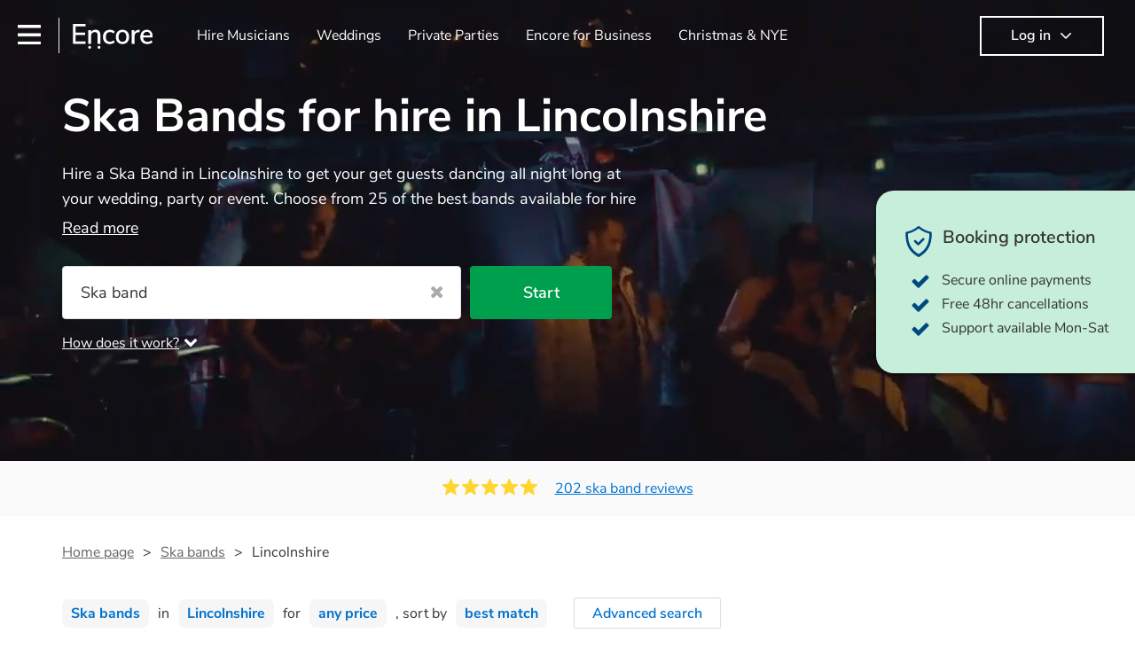

--- FILE ---
content_type: text/html; charset=utf-8
request_url: https://encoremusicians.com/hire/ska-bands/lincolnshire
body_size: 78327
content:
<!DOCTYPE html><html lang="en"><head><title>Best Ska Bands for Hire in Lincolnshire</title><meta type="category-page"><meta charset="utf-8"><meta http-equiv="X-UA-Compatible" content="IE=edge,chrome=1"><meta name="viewport" content="width=device-width, initial-scale=1.0, maximum-scale=5.0"><meta property="og:title" content="Best Ska Bands for Hire in Lincolnshire"><meta property="og:site_name" content="Encore"><meta property="og:type" content="website"><meta property="og:image" content="https://encoremusicians.com/img/fb-share-client.jpg"><meta property="og:description" content="Hire a Ska Band in Lincolnshire and get your guests dancing all night long! Choose from 25 of the best Ska Bands near you"><meta name="description" content="Hire a Ska Band in Lincolnshire and get your guests dancing all night long! Choose from 25 of the best Ska Bands near you"><link rel="apple-touch-icon-precomposed" sizes="57x57" href="https://encoremusicians.com/img/apple-touch-icon-57x57.png"><link rel="apple-touch-icon-precomposed" sizes="114x114" href="https://encoremusicians.com/img/apple-touch-icon-114x114.png"><link rel="apple-touch-icon-precomposed" sizes="72x72" href="https://encoremusicians.com/img/apple-touch-icon-72x72.png"><link rel="apple-touch-icon-precomposed" sizes="144x144" href="https://encoremusicians.com/img/apple-touch-icon-144x144.png"><link rel="apple-touch-icon-precomposed" sizes="60x60" href="https://encoremusicians.com/img/apple-touch-icon-60x60.png"><link rel="apple-touch-icon-precomposed" sizes="120x120" href="https://encoremusicians.com/img/apple-touch-icon-120x120.png"><link rel="apple-touch-icon-precomposed" sizes="76x76" href="https://encoremusicians.com/img/apple-touch-icon-76x76.png"><link rel="apple-touch-icon-precomposed" sizes="152x152" href="https://encoremusicians.com/img/apple-touch-icon-152x152.png"><link rel="icon" type="image/png" href="https://encoremusicians.com/img/favicon-196x196.png" sizes="196x196"><link rel="icon" type="image/png" href="https://encoremusicians.com/img/favicon-128x128.png" sizes="128x128"><link rel="icon" type="image/png" href="https://encoremusicians.com/img/favicon-96x96.png" sizes="96x96"><link rel="icon" type="image/png" href="https://encoremusicians.com/img/favicon-32x32.png" sizes="32x32"><link rel="icon" type="image/png" href="https://encoremusicians.com/img/favicon-16x16.png" sizes="16x16"><meta name="application-name" content="Encore Musicians"><meta name="msapplication-TileColor" content="#009F4D"><meta name="msapplication-TileImage" content="https://encoremusicians.com/img/mstile-144x144.png"><meta name="msapplication-square70x70logo" content="https://encoremusicians.com/img/mstile-70x70.png"><meta name="msapplication-square150x150logo" content="https://encoremusicians.com/img/mstile-150x150.png"><meta name="msapplication-wide310x150logo" content="https://encoremusicians.com/img/mstile-310x150.png"><meta name="msapplication-square310x310logo" content="https://encoremusicians.com/img/mstile-310x310.png"><meta name="p:domain_verify" content="0ed437205947eaaaaa936a079b54d77d"><meta name="theme-color" content="#333333"><link type="application/opensearchdescription+xml" rel="search" title="Encore" href="/osdd.xml"><script type="application/ld+json">[{"@context":"http://schema.org","@type":"BreadcrumbList","itemListElement":[{"@type":"ListItem","position":1,"name":"Home","item":"https://encoremusicians.com/"},{"@type":"ListItem","position":2,"name":"Ska bands","item":"https://encoremusicians.com/hire/ska-bands"},{"@type":"ListItem","position":3,"name":"Lincolnshire","item":"https://encoremusicians.com/hire/ska-bands/lincolnshire"}]},{"@context":"http://schema.org","@type":"Service","serviceType":"Ska band","name":"Hire Ska band in Lincolnshire","areaServed":"Lincolnshire","provider":{"@type":"Organization","name":"Encore Musicians"},"hasOfferCatalog":{"@type":"OfferCatalog","itemListElement":[{"@type":"Offer","name":"The Reggae Muffins ","priceCurrency":"GBP","itemOffered":{"@type":"Service","url":"https://encoremusicians.com/Lady-Rose-Reggae-Singer","image":"https://storage.googleapis.com/encore_profilepictures/240/688a850f4cb806b023b9d100.jpg?1761814251832","potentialAction":{"@type":"Action","name":"Check availability","location":{"@type":"Place","name":"Nottingham"},"target":{"@type":"EntryPoint","httpMethod":"https://encoremusicians.com/Lady-Rose-Reggae-Singer/enquire"}}},"price":450},{"@type":"Offer","name":"Skabucks","priceCurrency":"GBP","itemOffered":{"@type":"Service","url":"https://encoremusicians.com/Skabucks-2","image":"https://storage.googleapis.com/encore_profilepictures/240/5c32538b4486ed3a436a72cf.jpg?1551888131994","potentialAction":{"@type":"Action","name":"Check availability","location":{"@type":"Place","name":"Bromsgrove"},"target":{"@type":"EntryPoint","httpMethod":"https://encoremusicians.com/Skabucks-2/enquire"}}},"price":1750},{"@type":"Offer","name":"Ska Train","priceCurrency":"GBP","itemOffered":{"@type":"Service","url":"https://encoremusicians.com/Ska-Train","image":"https://storage.googleapis.com/encore_profilepictures/240/64ef37fa9770a261815b4b9b.jpg?1725882274128","potentialAction":{"@type":"Action","name":"Check availability","location":{"@type":"Place","name":"Coventry"},"target":{"@type":"EntryPoint","httpMethod":"https://encoremusicians.com/Ska-Train/enquire"}}},"price":875},{"@type":"Offer","name":"The Ukulele Ska Collective","priceCurrency":"GBP","itemOffered":{"@type":"Service","url":"https://encoremusicians.com/The-Ukulele-Ska-Collective","image":"https://storage.googleapis.com/encore_profilepictures/240/5a8ece0f3998143e3bdc0557.jpg?1676028823464","potentialAction":{"@type":"Action","name":"Check availability","location":{"@type":"Place","name":"London"},"target":{"@type":"EntryPoint","httpMethod":"https://encoremusicians.com/The-Ukulele-Ska-Collective/enquire"}}},"price":800},{"@type":"Offer","name":"The 2 Tone Project","priceCurrency":"GBP","itemOffered":{"@type":"Service","url":"https://encoremusicians.com/the-2-tone-project","image":"https://storage.googleapis.com/encore_profilepictures/240/63556856f64a2c7fd7cf8ff0.jpg?1686912642844","potentialAction":{"@type":"Action","name":"Check availability","location":{"@type":"Place","name":"Leeds"},"target":{"@type":"EntryPoint","httpMethod":"https://encoremusicians.com/the-2-tone-project/enquire"}}},"price":1200},{"@type":"Offer","name":"Cuginis","priceCurrency":"GBP","itemOffered":{"@type":"Service","url":"https://encoremusicians.com/Cuginis","image":"https://storage.googleapis.com/encore_profilepictures/240/63724b7da01d2a48ed1d02e4.jpg?1668436623203","potentialAction":{"@type":"Action","name":"Check availability","location":{"@type":"Place","name":"Cheltenham"},"target":{"@type":"EntryPoint","httpMethod":"https://encoremusicians.com/Cuginis/enquire"}}}},{"@type":"Offer","name":"2 RUDE SKA","priceCurrency":"GBP","itemOffered":{"@type":"Service","url":"https://encoremusicians.com/2RUDESKA","image":"https://storage.googleapis.com/encore_profilepictures/240/585260ef50966e4328147e61.jpg?1527328786891","potentialAction":{"@type":"Action","name":"Check availability","location":{"@type":"Place","name":"Newport"},"target":{"@type":"EntryPoint","httpMethod":"https://encoremusicians.com/2RUDESKA/enquire"}}},"price":2225},{"@type":"Offer","name":"LeRoy And The EUPHONICS","priceCurrency":"GBP","itemOffered":{"@type":"Service","url":"https://encoremusicians.com/LeRoy-And-The-EUPHONICS-2","image":"https://storage.googleapis.com/encore_profilepictures/240/5bf6aacdc07d31129b1c56b2.jpg?1626106422313","potentialAction":{"@type":"Action","name":"Check availability","location":{"@type":"Place","name":"Birmingham"},"target":{"@type":"EntryPoint","httpMethod":"https://encoremusicians.com/LeRoy-And-The-EUPHONICS-2/enquire"}}},"price":750},{"@type":"Offer","name":"The Reggulites","priceCurrency":"GBP","itemOffered":{"@type":"Service","url":"https://encoremusicians.com/The-Reggulites","image":"https://storage.googleapis.com/encore_profilepictures/240/5d8138a0e415274a2e6538d1.jpg?1726236992618","potentialAction":{"@type":"Action","name":"Check availability","location":{"@type":"Place","name":"Birmingham"},"target":{"@type":"EntryPoint","httpMethod":"https://encoremusicians.com/The-Reggulites/enquire"}}},"price":1575},{"@type":"Offer","name":"One Love Orchestra","priceCurrency":"GBP","itemOffered":{"@type":"Service","url":"https://encoremusicians.com/One-Love-Orchestra","image":"https://storage.googleapis.com/encore_profilepictures/240/5876c145c8eb314373cba669.jpg?1574350606513","potentialAction":{"@type":"Action","name":"Check availability","location":{"@type":"Place","name":"London"},"target":{"@type":"EntryPoint","httpMethod":"https://encoremusicians.com/One-Love-Orchestra/enquire"}}},"price":2000},{"@type":"Offer","name":"Tudo Bem ","priceCurrency":"GBP","itemOffered":{"@type":"Service","url":"https://encoremusicians.com/Soulversation","image":"https://storage.googleapis.com/encore_profilepictures/240/587cda7e30eab436353c76a5.jpg?1646989391906","potentialAction":{"@type":"Action","name":"Check availability","location":{"@type":"Place","name":"London"},"target":{"@type":"EntryPoint","httpMethod":"https://encoremusicians.com/Soulversation/enquire"}}},"price":525},{"@type":"Offer","name":"Blues Brothers Tribute + Motown & Soul Classics ","priceCurrency":"GBP","itemOffered":{"@type":"Service","url":"https://encoremusicians.com/BluesBrothersTribute","image":"https://storage.googleapis.com/encore_profilepictures/240/57ac5e249448635365ec346e.jpg?1759354535537","potentialAction":{"@type":"Action","name":"Check availability","location":{"@type":"Place","name":"Birmingham"},"target":{"@type":"EntryPoint","httpMethod":"https://encoremusicians.com/BluesBrothersTribute/enquire"}}},"price":690},{"@type":"Offer","name":"Cissokho's Coute Diomboulou Band","priceCurrency":"GBP","itemOffered":{"@type":"Service","url":"https://encoremusicians.com/Jali-Fily-Cissokhos-COUTE-DIOMBOULOU-BAND","image":"https://storage.googleapis.com/encore_profilepictures/240/58f358269469cf704c74b8fb.jpg?1502814216076","potentialAction":{"@type":"Action","name":"Check availability","location":{"@type":"Place","name":"Oxfordshire"},"target":{"@type":"EntryPoint","httpMethod":"https://encoremusicians.com/Jali-Fily-Cissokhos-COUTE-DIOMBOULOU-BAND/enquire"}}},"price":1100},{"@type":"Offer","name":"Reminisce Reggae Band","priceCurrency":"GBP","itemOffered":{"@type":"Service","url":"https://encoremusicians.com/Reminisce-Reggae-Band","image":"https://storage.googleapis.com/encore_profilepictures/240/5d3ee5361033e35589875ddd.jpg?1731517786187","potentialAction":{"@type":"Action","name":"Check availability","location":{"@type":"Place","name":"London"},"target":{"@type":"EntryPoint","httpMethod":"https://encoremusicians.com/Reminisce-Reggae-Band/enquire"}}},"price":1500},{"@type":"Offer","name":"Tribo da Gafieira","priceCurrency":"GBP","itemOffered":{"@type":"Service","url":"https://encoremusicians.com/Tribo-da-Gafieira","image":"https://storage.googleapis.com/encore_profilepictures/240/57da9bc6967759630ba581d8.jpg?1502814109134","potentialAction":{"@type":"Action","name":"Check availability","location":{"@type":"Place","name":"London"},"target":{"@type":"EntryPoint","httpMethod":"https://encoremusicians.com/Tribo-da-Gafieira/enquire"}}},"price":1280},{"@type":"Offer","name":"Boogie Loops","priceCurrency":"GBP","itemOffered":{"@type":"Service","url":"https://encoremusicians.com/Boogie-Loops","image":"https://storage.googleapis.com/encore_profilepictures/240/68dd27c54fe6f0b847a53010.jpg?1759324784982","potentialAction":{"@type":"Action","name":"Check availability","location":{"@type":"Place","name":"London"},"target":{"@type":"EntryPoint","httpMethod":"https://encoremusicians.com/Boogie-Loops/enquire"}}}},{"@type":"Offer","name":"Reggae Falls Band","priceCurrency":"GBP","itemOffered":{"@type":"Service","url":"https://encoremusicians.com/Raggae-Falls-Band","image":"https://storage.googleapis.com/encore_profilepictures/240/676587f6c9cdf91bf69d1fca.jpg?1740675380401","potentialAction":{"@type":"Action","name":"Check availability","location":{"@type":"Place","name":"London"},"target":{"@type":"EntryPoint","httpMethod":"https://encoremusicians.com/Raggae-Falls-Band/enquire"}}}},{"@type":"Offer","name":"Ricky Cool & The In Crowd","priceCurrency":"GBP","itemOffered":{"@type":"Service","url":"https://encoremusicians.com/Ricky-Cool--The-In-Crowd","image":"https://storage.googleapis.com/encore_profilepictures/240/63b5b02e0b7944706cf18bb9.jpg?1672852373980","potentialAction":{"@type":"Action","name":"Check availability","location":{"@type":"Place","name":"Birmingham"},"target":{"@type":"EntryPoint","httpMethod":"https://encoremusicians.com/Ricky-Cool--The-In-Crowd/enquire"}}},"price":1250}]}},{"@context":"http://schema.org","@type":"LocalBusiness","url":"https://encoremusicians.com/hire/ska-bands/lincolnshire","name":"Lincolnshire Ska bands","currenciesAccepted":"GBP","paymentAccepted":"All credit/debit cards","openingHours":"Mo-Su","logo":"https://encoremusicians.com/img/logo.png","image":"https://encoremusicians.com/img/logo.png","priceRange":"£320 - £4000+","aggregateRating":{"@type":"AggregateRating","ratingValue":4.93,"bestRating":"5","worstRating":"1","reviewCount":202},"telephone":"020 3111 1480","address":{"@type":"PostalAddress","streetAddress":"103 Gaunt Street","addressLocality":"London","addressRegion":"London","postalCode":"SE1 6DP","addressCountry":"UK"}},{"@context":"http://schema.org","@type":"FAQPage","mainEntity":[{"@type":"Question","name":"Can any ska band play my favourite song?","acceptedAnswer":{"@type":"Answer","text":"Professional ska bands will often take requests, but you will need to give them plenty of notice. Please also keep in mind that ska bands may ask for an small additional fee to prepare songs that aren't already on their song list. You can view the ska band's song list on their Encore profile."}},{"@type":"Question","name":"How much time do ska bands take to set up?","acceptedAnswer":{"@type":"Answer","text":"Your ska band will usually arrive about an hour or so before their performance begins to set up and get settled before they start playing. To avoid any delays, make sure the performance space is ready for the ska band prior to their arrival."}},{"@type":"Question","name":"My venue has asked for the performer’s PLI & PAT inspection certificates. What are these?","acceptedAnswer":{"@type":"Answer","text":"PLI stands for Public Liability Insurance. This insurance covers damage to another person or their property (it is also known as third party insurance). As many of our ska bands are members of the Musician's Union, they are already covered by PLI up to £10 million. PAT stands for portable appliance testing. Most of our ska bands will already have a PAT inspection certificate for their musical equipment/PA system, which they can provide to your venue if they need it."}}]}]</script><!-- Google Tag Manager --><link rel="preconnect" href="https://www.googletagmanager.com" crossorigin><script async>window.dataLayer = window.dataLayer || [];
function gtag(){dataLayer.push(arguments);}
(function(w,d,s,l,i){w[l]=w[l]||[];w[l].push({'gtm.start':new Date().getTime(),event:'gtm.js'});var f=d.getElementsByTagName(s)[0],j=d.createElement(s),dl=l!='dataLayer'?'&l='+l:'';j.async=true;j.src='https://www.googletagmanager.com/gtm.js?id='+i+dl;f.parentNode.insertBefore(j,f);})(window,document,'script','dataLayer','GTM-TP4RD94');</script><!-- End Google Tag Manager --><link rel="canonical" href="https://encoremusicians.com/hire/ska-bands/lincolnshire"><link rel="next" href="/hire/ska-bands/lincolnshire?p=2"><link rel="preconnect" href="https://www.google.com" crossorigin><link rel="preconnect" href="https://www.google-analytics.com" crossorigin><link rel="preconnect" href="https://stats.g.doubleclick.net" crossorigin><link rel="preconnect" href="https://www.google.co.uk" crossorigin><link rel="preconnect" href="https://fonts.gstatic.com" crossorigin><link rel="preload" as="font" type="font/woff2" href="/dist/B-jkhYfk-fontawesome-webfont.woff2" crossorigin><link href="/dist/jdFxKazl-public.css" rel="stylesheet"><link href="/dist/mMvueLSW-font-awesome.css" rel="stylesheet"><style>.button__label,.public-navbar,.public-sidebar{font-size:16px}.button{border-radius:2px;height:50px;outline:0;padding:0 20px;white-space:nowrap}.button__label{font-weight:600;text-align:center}.public-navbar__wrapper{z-index:3001}.public-sidebar__backdrop{z-index:3002}.public-sidebar__container{z-index:3003}.index-page__head__search__button{z-index:3101}.index-page__head__search .autocomplete{z-index:3102}#navbar-react,.public-navbar__menu{position:relative}.public-navbar{-ms-flex-pack:space-between;border-bottom:1px solid #ddd;border-top:1px solid #0000;color:#666;display:flex;font-weight:600;height:80px;-moz-justify-content:space-between;-ms-justify-content:space-between;justify-content:space-between;padding:10px 20px}.public-navbar__left{-moz-align-items:center;-ms-align-items:center;align-items:center;display:flex;-moz-flex-direction:row;flex-direction:row;-moz-flex-grow:1;-ms-flex-grow:1;flex-grow:1;height:100%;margin-right:20px}.public-navbar__right{-ms-flex-pack:flex-end;-moz-align-items:center;-ms-align-items:center;align-items:center;display:flex;float:right;-moz-justify-content:flex-end;-ms-justify-content:flex-end;justify-content:flex-end}.public-navbar__separator{border-left:1px solid #eee;height:40px;margin:0 15px}.public-navbar__login{padding:0 15px;position:relative}.public-navbar__login__button{align-items:center;border:2px solid #333;color:#333;display:flex;height:45px;justify-content:center;line-height:43px;min-width:140px;padding:0 15px;text-align:center}.public-navbar__login__button__icon{margin-bottom:5px;margin-left:8px;position:relative;top:2px}.public-navbar__wrapper{background:#fff;left:0;position:absolute;right:0;top:0}.public-sidebar__backdrop{background:#000;bottom:0;display:none;left:0;opacity:.5;position:fixed;right:0;top:0}.public-sidebar__container{background:#fff;bottom:0;color:#666;font-weight:600;height:100%;left:-260px;overflow:hidden;padding:20px 0;position:fixed;top:0;width:260px}.public-sidebar__menu{height:100%;position:relative;white-space:nowrap}.public-sidebar__menu__mega-menu{display:none}@media (max-width:1200px){.public-sidebar__menu__mega-menu{display:block}}.public-sidebar__menu__inner{display:none;height:100%;height:calc(100% - 40px);vertical-align:top;white-space:normal;width:100%}.public-sidebar__menu__inner__heading{color:#333;font-size:18px;font-weight:600;margin-bottom:15px;margin-top:20px}.public-sidebar__menu__inner__scrollbox{-webkit-overflow-scrolling:touch;height:100%;height:calc(100% - 43px);overflow-y:scroll;padding:0 20px}.public-sidebar__menu__item{color:#666;display:block;font-weight:400;padding:10px 0;position:relative}.public-sidebar__menu__item__icon{fill:#666;color:#666;display:inline-block;height:18px;margin-right:8px;position:relative;top:4px;width:18px}.public-sidebar__menu__item__chevron-left{color:#666;display:inline-block;margin-right:10px;position:relative;top:5px}.public-sidebar__menu__item__chevron-right{color:#666;position:absolute;right:0;top:10px}.public-sidebar__menu__separator{border-bottom:1px solid #eee;margin:10px 0}#content{padding-top:0!important}@media (max-width:991px){.public-navbar__login{margin-top:10px;padding:0}.public-navbar__login__button{position:inherit;right:auto;top:auto}.public-navbar__login.--navbar{display:none}}.public-navbar__separator.--logo{margin:0 15px 0 20px}.public-mega-menu__nav{-moz-align-items:center;-ms-align-items:center;align-items:center;display:flex;height:60px;margin:0 auto;max-width:850px;overflow:hidden;padding:0 15px 0 30px}.public-mega-menu__nav__item{border-bottom:2px solid #0000;border-top:2px solid #0000;display:block;transition:.1s ease-in .2s}.public-mega-menu__nav__item.--active,.public-mega-menu__nav__item: hover{border-bottom:2px solid #333;color:#333}.public-mega-menu__nav__item__link{border-bottom:1px solid #0000;border-top:1px solid #0000;color:#666;cursor:pointer;display:block;font-weight:500;padding:10px 15px;transition:border,color .1s ease-in .2s;white-space:nowrap}.public-mega-menu__nav__item__link:hover{border-bottom:1px solid #fff;color:#333}.public-mega-menu__nav__item__filler{display:block;height:20px;opacity:0;position:absolute;width:100px}.public-navbar__menu__icon{background-repeat:no-repeat;background-size:cover;cursor:pointer;display:inline-block;height:22px;position:relative;top:2px;transition:ease-in;width:26px}.public-navbar__menu__icon.--default{background-image:url(/img/navbar/menu-black.png)}.public-navbar__menu__icon.--default: active{filter:opacity(.5)}.public-navbar__menu__icon.--transparent{background-image:url(/img/navbar/menu-white.png)}.public-navbar__menu__icon.--transparent: active{filter:opacity(.5)}.public-navbar__menu__quote-count{background:#d0021b;border-radius:50%;color:#fff;display:none;font-size:12px;left:16px;padding:0 5px;position:absolute;top:-10px}@media (max-width:767px){.public-navbar__menu__quote-count{display:block}}.public-navbar__logo{background-image:url([data-uri]);background-position:50%;background-repeat:no-repeat;background-size:100%;cursor:pointer;height:30px;margin-right:5px;position:relative;top:1px;transition:0s ease-in .2s;width:90px}.public-navbar__wrapper.--transparent{background:#0000;color:#fff}.public-navbar__wrapper.--transparent .public-navbar{border-bottom:1px solid #0000}.public-navbar__wrapper.--transparent .public-navbar__logo{background-image:url([data-uri])}.public-navbar__wrapper.--transparent .public-navbar__enquiry.--navbar .public-navbar__enquiry__event-expand,.public-navbar__wrapper.--transparent .public-navbar__enquiry.--navbar .public-navbar__enquiry__event-label,.public-navbar__wrapper.--transparent .public-navbar__messages__icon{color:#fff}.public-navbar__wrapper.--transparent .public-navbar__enquiry.--navbar .public-navbar__enquiry__label,.public-navbar__wrapper.--transparent .public-navbar__login.--navbar .public-navbar__login__button{border:2px solid #fff;color:#fff}.public-navbar__wrapper.--transparent .public-navbar__login.--navbar .public-navbar__login__button: hover{border:2px solid #ddd;color:#ddd}.public-navbar__wrapper.--transparent .public-mega-menu__nav__item{border-bottom:2px solid #0000}.public-navbar__wrapper.--transparent .public-mega-menu__nav__item__link{color:#fff}.public-navbar__wrapper.--transparent .public-navbar__menu__icon{background-image:url(/img/navbar/menu-white.png)}</style><style>.button{height:50px;padding:0 20px;border-radius:2px;outline:0}.button.\--primary{background-color:#009f4d;border:1px solid #009f4d;color:#fff}.button.\--primary:hover{background-color:#00bb5b;border:1px solid #00bb5b}.button.\--primary:active,.button.\--primary:active:focus,.button.\--primary:focus{background-color:#029348;border:1px solid #029348}.button.\--secondary{background-color:#0072ce;border:1px solid #0072ce;color:#fff}.button.\--secondary:hover{background-color:#1383de;border:1px solid #1383de}.button.\--secondary:active,.button.\--secondary:active:focus,.button.\--secondary:focus{background-color:#006cc4;border:1px solid #006cc4}.button.\--tertiary{background-color:#fff;border:1px solid #ddd;color:#0072ce}.button.\--tertiary:hover{color:#1383de;border-color:#0072ce}.button.\--tertiary:active,.button.\--tertiary:active:focus,.button.\--tertiary:focus{color:#006cc4}.button.\--alternative{background-color:#e0e0e0;border:1px solid #e0e0e0}.button.\--alternative:hover{background-color:#d3d3d3;border:1px solid #d3d3d3}.button.\--link{border:none;color:#333;text-decoration:underline;background:#fff}.button.\--disabled{cursor:default;opacity:.5}.button__icon{font-size:18px;top:1px;margin-right:10px}.button__label{text-align:center;font-size:16px;font-weight:600}.button__label.\--primary{color:#fff}.expandable-text__text{margin:0}.expandable-text__button{display:inline-block;margin-top:5px;color:#0072ce}.expandable-text__button:hover{cursor:pointer}.expandable-text__button__icon{position:relative;top:2px;margin-left:5px;font-size:20px;font-weight:700}.star-rating__star:not(:last-child){margin-right:3px}.rating-banner{padding:20px 0 16px;background:#fafafa;min-height:62px}@media (max-width:767px){.rating-banner{padding:20px 0 18px;border-bottom:1px solid #eee}}.rating-banner__container{display:-webkit-box;display:-moz-box;display:-ms-flexbox;display:-webkit-flex;display:flex;-webkit-flex-direction:column;-moz-flex-direction:column;-ms-flex-direction:column;flex-direction:column}@media (max-width:767px){.rating-banner__container{max-width:485px}}.rating-banner__rating{display:-webkit-box;display:-moz-box;display:-ms-flexbox;display:-webkit-flex;display:flex;margin-right:40px}@media (max-width:991px){.rating-banner__rating{-webkit-flex-direction:column;-moz-flex-direction:column;-ms-flex-direction:column;flex-direction:column;margin-right:0;margin-bottom:10px}}@media (max-width:767px){.rating-banner__rating{display:none}}.rating-banner__rating__text{font-size:16px;font-weight:600;line-height:22px;margin-right:10px}@media (max-width:991px){.rating-banner__rating__text{-webkit-box-ordinal-group:1;-moz-box-ordinal-group:1;-ms-flex-order:1;-webkit-order:1;order:1;display:block;margin-right:0;font-size:18px}}@media (max-width:991px){.rating-banner__rating__logo{-webkit-box-ordinal-group:0;-moz-box-ordinal-group:0;-ms-flex-order:0;-webkit-order:0;order:0;margin-bottom:3px}}.rating-banner__rating__logo__stars{position:relative;top:-6px;width:80px;margin-right:10px}.rating-banner__rating__logo__company{display:inline-block;position:relative;top:-1px;height:20px}@media (max-width:991px){.rating-banner__rating__logo__company{left:-6px}}.rating-banner__rating__logo__company a{color:#333}.rating-banner__reviews{display:-webkit-box;display:-moz-box;display:-ms-flexbox;display:-webkit-flex;display:flex;-webkit-justify-content:center;-moz-justify-content:center;-ms-justify-content:center;justify-content:center;-ms-flex-pack:center}@media (max-width:991px){.rating-banner__reviews{-webkit-flex-direction:row;-moz-flex-direction:row;-ms-flex-direction:row;flex-direction:row}}.rating-banner__reviews__link{color:#0072ce;text-decoration:underline}.rating-banner__reviews .star-rating__container{margin-right:20px;position:relative;top:-3px;white-space:nowrap}@media (max-width:991px){.rating-banner__reviews .star-rating__container{margin-right:10px}}.breadcrumb{display:-webkit-box;display:-moz-box;display:-ms-flexbox;display:-webkit-flex;display:flex;-webkit-flex-wrap:wrap;-moz-flex-wrap:wrap;-ms-flex-wrap:wrap;flex-wrap:wrap;margin-bottom:30px}@media (max-width:767px){.breadcrumb{margin-bottom:20px}}.breadcrumb__item{position:relative;font-size:16px;line-height:22px}@media (max-width:767px){.breadcrumb__item{line-height:28px}}.breadcrumb__item__label.\--active{color:#333}.breadcrumb__item__label.\--link{color:#666;cursor:pointer;text-decoration:underline}.breadcrumb__item:not(:last-child){margin-right:10px;padding-right:20px}.breadcrumb__item:not(:last-child):after{content:">";position:absolute;right:0}.autocomplete__container{width:200px}.autocomplete__label{font-size:16px;margin-bottom:10px}.autocomplete__input{height:40px;width:100%;border-radius:4px;border:1px solid #ddd;background-color:#fff;padding:5px 8px;-webkit-appearance:none;outline:0}.autocomplete__close{position:absolute;font-size:20px;color:#aaa;right:19px;top:19px;cursor:pointer}.autocomplete__close:hover{color:#888}.autocomplete__dropdown{position:relative;width:100%;z-index:1000}.autocomplete__dropdown__list{width:100%;max-height:200px;overflow-y:scroll;border:1px solid #ddd;background-color:#fff;list-style:none;padding:0;border-radius:4px;margin-top:0;margin-bottom:0}.autocomplete__dropdown__list.\--message{border-bottom-left-radius:0;border-bottom-right-radius:0}.autocomplete__dropdown__list__container{position:absolute;z-index:99;width:100%}.autocomplete__dropdown__list__item{height:40px;padding:10px;overflow:hidden}.autocomplete__dropdown__list__item:hover{cursor:pointer}.autocomplete__dropdown__list__item.\--active{background-color:#eee}.autocomplete__dropdown__list__item.\--no-result:hover{background-color:#fff;cursor:auto}.autocomplete__dropdown__list__message{font-size:14px;border:1px solid #ddd;background-color:#fff;padding:10px;border-bottom-left-radius:4px;border-bottom-right-radius:4px}.autocomplete__dropdown__list__message__link{font-size:14px;text-decoration:underline;cursor:pointer}.pac-item{padding:5px 10px}.pac-icon{display:none}.pac-logo:after{background-size:80px 10px}#rheostat-slider .rheostat{overflow:visible}#rheostat-slider .rheostat-slider{margin:15px 15px 10px;max-width:350px}#rheostat-slider .rheostat-background{background-color:#fbfbfb;border:1px solid #ddd;position:relative;height:10px!important;top:-3px;border-radius:4px}#rheostat-slider .rheostat-progress{z-index:3;background-color:#0072ce!important;position:absolute!important;border-radius:4px;height:10px;top:-3px}#rheostat-slider .rheostat-handle{position:absolute;cursor:pointer;width:30px!important;height:30px!important;border:1px solid #ddd!important;background-color:#fbfbfb!important;border-radius:30px!important;outline:0!important;z-index:4!important;box-shadow:0 2px 2px rgba(72,72,72,.3)!important;margin-left:-16px!important;top:-14px!important}#rheostat-slider .rheostat-handle:after,#rheostat-slider .rheostat-handle:before{content:"";display:block;position:absolute;background-color:#fbfbfb}.input__label{font-size:16px;margin-bottom:10px}.input__field{height:35px;width:200px;border-radius:4px;border:1px solid #e5e5e5;background-color:#fff;padding:5px 8px;-webkit-appearance:none;outline:0;display:inline-block}.input__error{display:inline-block;margin-left:20px}@media (max-width:767px){.input__error{display:block;margin-left:0;margin-top:10px}}.input__error__icon{color:red;font-size:18px}.input__error__text{color:red;margin-left:10px;font-size:14px}.input__criteria__container{margin-top:5px}.input__criteria__item{display:inline-block}.input__criteria__item:not(:last-child){margin-right:10px}.input__criteria__icon{margin-right:5px;color:#0072ce;font-size:14px}.input__criteria__text{font-size:12px;color:#333}.text-selector__text{height:60px;width:164px;border:1px solid #ddd;border-radius:4px;background-color:#fff;color:#666;font-size:16px;font-weight:500;padding:5px 10px;cursor:pointer;display:table-cell;vertical-align:middle;text-align:center}.text-selector__text:hover{box-shadow:0 1px 2px rgba(0,0,0,.2);color:#0072ce}.text-selector__text.\--selected{border:1px solid #0072ce;color:#0072ce}.editable-text-selector__text{height:58px;width:164px;border:1px solid #ddd;border-radius:4px;background-color:#fff;color:#0072ce;font-size:16px;font-weight:500;padding:5px 20px;cursor:pointer;display:table-cell;vertical-align:middle;text-align:center}.editable-text-selector__text:hover{box-shadow:0 1px 2px rgba(0,0,0,.2)}.editable-text-selector__text.\--selected{cursor:auto;border:1px solid #0072ce}.editable-text-selector__input{height:40px;padding:5px 0;border:0;border-bottom:1px solid #ddd;-webkit-appearance:none;outline:0;color:#333;width:100%}.editable-text-selector__input::-moz-placeholder{font-size:16px;font-style:italic}.editable-text-selector__input::-ms-input-placeholder{font-size:16px;font-style:italic}.editable-text-selector__input::-webkit-input-placeholder{font-size:16px;font-style:italic}.radio-selector-group__container>.text-selector__container{display:inline-block;margin-right:10px}.radio-selector-group__container>.text-selector__container:last-child{margin-right:0}@media (max-width:450px){.radio-selector-group__container>.text-selector__container{display:table;margin-bottom:10px;width:100%}.radio-selector-group__container>.text-selector__container:last-child{margin-bottom:0}}.radio-selector-group__label{font-size:16px;line-height:22px;margin-bottom:10px}.video-player__wrapper{position:relative;width:100%}.video-player__wrapper:hover{cursor:pointer}.video-player__wrapper:hover .video-player__overlay{display:block}.video-player__overlay{display:none;position:absolute;top:0;left:0;bottom:0;right:0;background:#000;opacity:.5}.video-player__controls{position:absolute;top:40%;display:table;height:50px;color:#fff;width:100%;z-index:1}.video-player__controls__left{width:100px;display:table-cell;text-align:center;vertical-align:middle}.video-player__controls__middle{width:calc(100% - 200px);display:table-cell;text-align:center;vertical-align:middle}.video-player__controls__right{width:100px;display:table-cell;text-align:center;vertical-align:middle}.video-player__controls__btn-watch{width:120px;height:40px;color:#333;background:#fff;border-radius:20px;cursor:pointer;line-height:40px;margin:0 auto}.video-player__controls__btn-watch__icon{margin-right:10px}.video-player__controls__btn-next,.video-player__controls__btn-prev{cursor:pointer;font-size:45px}.vimeo-player,.youtube-player{background:#000}.vimeo-player__thumbnail,.youtube-player__thumbnail{background-color:#000;background-position:50%;background-repeat:no-repeat;height:350px;background-size:cover}@media (max-width:450px){.vimeo-player__thumbnail,.youtube-player__thumbnail{height:60vw}}.profile-tile{position:relative;background:#fff;color:#333;margin-bottom:20px;height:550px;max-width:360px;border-radius:4px;overflow:hidden;border:1px solid #ddd}@media (max-width:767px){.profile-tile{height:auto;min-height:550px}}.profile-tile:hover{box-shadow:0 1px 2px rgba(0,0,0,.2)}.profile-tile:hover .profile-tile__info__section{background:#fdfdfd}.profile-tile:hover .profile-tile__info__reviews__link:not(.\--no-reviews){text-decoration:underline}.profile-tile:hover .profile-tile__info__reviews__link:not(.\--no-reviews):hover{text-decoration:none}.profile-tile__video{width:100%;height:360px;overflow:hidden;background:#000}.profile-tile__video__close{position:absolute;left:12px;top:20px;cursor:pointer;color:#ddd;font-size:20px}.profile-tile__video .video-player__wrapper{top:60px;height:200px;overflow:hidden}@media (max-width: 767px) {#category-page .category-page__video-header__video-overlay.violinist {object-position:75%}#category-page .category-page__video-header__video-overlay.entertainer,#category-page .category-page__video-header__video-overlay.wedding-entertainer {object-position: 65%}}.profile-tile__image{display:block;background-size:cover;background-repeat:no-repeat;background-position:50%;width:100%;object-fit:cover;aspect-ratio:1}.profile-tile__image:hover{cursor:pointer}.profile-tile__image__section{position:relative}.profile-tile__image__overlay{position:absolute;top:0;left:0;right:0;height:360px;z-index:1;cursor:pointer}@media (max-width:991px){.profile-tile__image__overlay{display:none}.profile-tile__image__overlay.--category-overlay{display:block}}.profile-tile__image__overlay.overlay {width: 100%;height: 100%;top: 0;display: none}.profile-tile__image__overlay:hover.overlay {display: flex;align-items: center;justify-content: center;top: 0;background-color: rgba(0, 0, 0, 0.5);transition: background-color 0.2s linear;}@media (max-width:991px){.profile-tile__image__overlay:hover.overlay{display:none}}.profile-tile__image__overlay__text{position:absolute;top:160px;left:0;right:0;text-align:center;color:#fff;z-index:2;display:none;font-size:18px}.profile-tile__image__overlay__curtain{width:100%;height:100%;background-color:transparent;transition:background-color .2s linear}.profile-tile__image__overlay:hover .profile-tile__image__overlay__curtain{background-color:rgba(0,0,0,.5)}.profile-tile__image__overlay:hover .profile-tile__image__overlay__text{display:block}.profile-tile__label{position:absolute;top:10px;left:15px;background-color:#009f4d;color:#fff;padding:10px 15px;border-radius:2px;font-weight:600}.profile-tile__label .fa{margin-right:6px}.profile-tile__overlay{position:absolute;bottom:0;right:0;left:0;z-index:3}.profile-tile__buttons__section{display:-webkit-box;display:-moz-box;display:-ms-flexbox;display:-webkit-flex;display:flex;-webkit-justify-content:space-between;-moz-justify-content:space-between;-ms-justify-content:space-between;justify-content:space-between;-ms-flex-pack:space-between;-webkit-align-items:center;-moz-align-items:center;-ms-align-items:center;align-items:center;padding:18px 15px}.profile-tile__buttons__watch-btn{-webkit-flex-basis:50%;-moz-flex-basis:50%;-ms-flex-basis:50%;flex-basis:50%;margin-right:5px}.profile-tile__buttons__watch-btn .button{width:100%;height:45px;border-radius:22px;padding:0 10px;transition:border-radius .2s ease-out}.profile-tile__buttons__watch-btn.\--media-playing .button{border-radius:4px}.profile-tile__buttons__watch-btn__icon{font-size:16px;top:-2px;margin-right:10px}.profile-tile__buttons__quote-btn{-webkit-flex-basis:50%;-moz-flex-basis:50%;-ms-flex-basis:50%;flex-basis:50%;margin-left:5px;height:45px;line-height:45px;background:#fff;padding:0 5px;border-radius:22px;text-align:center;border:1px solid #ddd;transition:border-radius .2s ease-out}.profile-tile__buttons__quote-btn.\--media-playing{border-radius:4px}.profile-tile__buttons__quote-btn.\--disabled{cursor:default}.profile-tile__buttons__quote-btn.\--confirmed{background:#fafafa;white-space:nowrap}.profile-tile__buttons__quote-btn__icon{font-size:18px;margin-right:5px}.profile-tile__buttons__quote-btn__icon.\--confirmed{color:#009f4d;cursor:default!important}.profile-tile__buttons__quote-btn__text{color:#0072ce;font-size:16px;line-height:16px;font-weight:600;white-space:nowrap}.profile-tile__buttons__quote-btn__text.\--confirmed{color:#666}.profile-tile__buttons__quote-btn:hover__text{color:#1383de}.profile-tile__info__section{background:#fff;padding:15px;overflow:hidden;min-height:120px;border-top:1px solid #eee}.profile-tile__info__top{display:-webkit-box;display:-moz-box;display:-ms-flexbox;display:-webkit-flex;display:flex;-webkit-justify-content:space-between;-moz-justify-content:space-between;-ms-justify-content:space-between;justify-content:space-between;-ms-flex-pack:space-between;margin-bottom:2px}.profile-tile__info__top.\--noprice{margin-bottom:8px}.profile-tile__info__middle{overflow:hidden;max-height:58px;margin-bottom:5px}.profile-tile__info__bottom{display:-webkit-box;display:-moz-box;display:-ms-flexbox;display:-webkit-flex;display:flex}.profile-tile__info__shortbio{min-height:76px;margin-top:10px;color:#777}@media (max-width:767px){.profile-tile__info__shortbio{min-height:auto}}.profile-tile__info__shortbio .expandable-text__button{color:#666;font-size:14px;margin-top:2px;text-decoration:underline}.profile-tile__info__shortbio .expandable-text__button:hover{text-decoration:none}.profile-tile__info__reviews__stars{margin-right:5px}.profile-tile__info__reviews__star{color:#fde16d;font-size:16px;letter-spacing:2px}.profile-tile__info__reviews__link{font-size:14px;white-space:nowrap}.profile-tile__info__reviews__link:not(.\--no-reviews){color:#666;cursor:pointer}@media (max-width:991px){.profile-tile__info__reviews__link:not(.\--no-reviews){text-decoration:underline}}.profile-tile__info__reviews__link.\--no-reviews{color:#666}.profile-tile__info__price{color:#009f4d;font-weight:700;position:relative;top:-4px;-webkit-touch-callout:none;-webkit-user-select:none;-khtml-user-select:none;-moz-user-select:none;-ms-user-select:none;user-select:none}.profile-tile__info__price__label{font-size:16px;margin-right:5px}.profile-tile__info__price__value{font-size:20px}.profile-tile__info__name{font-size:20px;cursor:pointer}.profile-tile__info__name__text{display:inline-block;color:#333;font-size:20px;font-weight:500;line-height:26px;margin:0 10px 0 0}.profile-tile__info__name__link{display:inline-block;white-space:nowrap;font-size:16px;color:#0072ce}.profile-tile__info__name__link:hover{color:#1383de}.profile-tile__info__tag{font-size:16px;color:#555;margin-right:10px;overflow:hidden;text-overflow:ellipsis;white-space:nowrap;display:inline-block;max-width:50%}.profile-tile__info__location{display:table;font-size:16px;white-space:nowrap}.profile-tile__info__location__icon{padding:0 6px 0 2px;display:table-cell;font-size:18px;position:relative;left:1px;top:1px}.profile-tile__info__location__text{display:inline-block;vertical-align:bottom;max-width:150px;overflow:hidden;text-overflow:ellipsis;white-space:nowrap;color:#555}.profile-tile__info__location__text.\--distance{max-width:130px}.profile-tile__info__location__distance{display:inline-block;color:#666;font-size:14px;margin-left:5px}.profile-tile__availability{display:-webkit-box;display:-moz-box;display:-ms-flexbox;display:-webkit-flex;display:flex}.profile-tile__availability__container{position:absolute;top:5px;left:5px;border-radius:8px;border:1px solid #ddd;background:#fff;z-index:5;overflow:hidden;padding:5px 10px;transition:all .3s linear}.profile-tile__availability__icon{top:1px;color:#009f4d;font-size:20px;margin-right:7px}.profile-tile__availability__label.\--media-playing b{display:none}@media (max-width:991px){.profile-tile__availability__label b{display:none}}.profile-tile__shortlist__container{position:absolute;top:10px;right:10px;border-radius:22px;height:45px;width:45px;cursor:pointer;background:hsla(0,0%,100%,.8);z-index:5;overflow:hidden;padding:0 12px 0 13px;transition:all .3s linear}.profile-tile__shortlist__container:hover:not(.\--shortlisted){background:#fff}.profile-tile__shortlist__container:hover:not(.\--shortlisted) .profile-tile__shortlist__icon{color:#d0021b}.profile-tile__shortlist__container.\--shortlisted{background:#fff}.profile-tile__shortlist__container.\--media-playing{width:125px;border-radius:2px;padding:0 20px}.profile-tile__shortlist__container.\--media-playing.\--shortlisted{background:#fff;width:145px}.profile-tile__shortlist__container.\--media-playing.\--shortlisted .profile-tile__shortlist__label{text-decoration:none;color:#333}.profile-tile__shortlist__button{display:-webkit-box;display:-moz-box;display:-ms-flexbox;display:-webkit-flex;display:flex;-webkit-align-items:center;-moz-align-items:center;-ms-align-items:center;align-items:center;overflow:hidden;height:100%}.profile-tile__shortlist__label{color:#666;text-decoration:underline}.profile-tile__shortlist__label.\--shortlisted{color:#333}.profile-tile__shortlist__icon{color:#666;font-size:20px;margin-right:5px;top:1px}.profile-tile__shortlist__icon.\--shortlisted{color:#d0021b;margin-left:0}.profile-tile__shortlist__icon:not(.\--shortlisted):hover{color:#d0021b}#SlidingPanel .sliding-panel__backdrop{position:fixed;top:0;left:0;right:0;bottom:0;z-index:4000;-webkit-overflow-scrolling:touch;background:rgba(0,0,0,.5)}#SlidingPanel .sliding-panel__content{position:fixed;top:100%;left:0;right:0;bottom:0;background:#fff;z-index:4001;overflow:scroll;-webkit-overflow-scrolling:touch;padding:40px}@media (max-width:991px){#SlidingPanel .sliding-panel__content{padding:20px}}#SlidingPanel .sliding-panel__content.\--show{transition:all .4s ease-out;top:40%}@media (max-width:991px){#SlidingPanel .sliding-panel__content.\--show{top:0}}#SlidingPanel .sliding-panel__content.\--hide{transition:all .2s ease-out;top:100%}#SlidingPanel .sliding-panel__close-btn{position:absolute;top:20px;right:40px;cursor:pointer;font-size:22px;width:24px;text-align:center}@media (max-width:767px){#SlidingPanel .sliding-panel__close-btn{right:20px}}.numbered-list__item{position:relative;margin-bottom:20px}.numbered-list__item:not(:last-child):after{content:"";border-left:2px solid #ddd;position:absolute;left:14px;top:30px;height:15px}.numbered-list__item__number{display:inline-block;vertical-align:top;width:30px;height:30px;text-align:center;border-radius:50%;margin-right:10px;padding:5px;position:relative;top:-3px;font-weight:700}.numbered-list__item__number.\--green{background:#009f4d;color:#fff}.numbered-list__item__number.\--gray{background:#f6f6f6;color:#0072ce}.numbered-list__item__text{display:inline-block;vertical-align:middle;font-size:18px;width:calc(100% - 50px)}.stop-scroll-fix{position:fixed;left:0;right:0;height:99999px;overflow-y:scroll}.alert-message__box{display:table;margin:15px 0;width:100%;max-width:850px;border-radius:3px;padding:10px 15px;max-width:600px}.alert-message__box.\--info{border:1px solid #222e4e;background-color:#e9f0ff}.alert-message__box.\--success{border:1px solid #468847;background-color:#dff0d8}.alert-message__box.\--warning{border:1px solid #f5a623;background-color:rgba(245,166,35,.1)}.alert-message__box.\--error{border:1px solid red;background-color:#ffe5df}.alert-message__box.\--warn{border:1px solid #f5a623;background-color:rgba(245,166,35,.1)}.alert-message__left-panel{display:table-cell;width:30px;vertical-align:top}.alert-message__right-panel{display:table-cell;font-size:16px}.alert-message__body__title{font-weight:700;margin:0;line-height:22px;margin-bottom:5px;margin-top:2px}.alert-message__body__description{font-weight:400;margin:0;line-height:22px;margin-bottom:2px}.alert-message__body__link{color:#0072ce;cursor:pointer}.alert-message__icon{font-size:22px;vertical-align:top}.alert-message__icon.\--info{color:#222e4e}.alert-message__icon.\--success{color:#468847}.alert-message__icon.\--warning{color:#f5a623}.alert-message__icon.\--error{color:red;top:-1px}.alert-message__icon.\--warn{color:#f5a623;top:-1px}.shortened-text__text{margin:0}.shortened-text__text:not(.\--expand).\--horizontal{text-overflow:ellipsis;white-space:nowrap}.shortened-text__button{padding-top:10px;color:#0072ce}.shortened-text__button.\--horizontal{padding-top:0;padding-left:10px}@media (max-width:767px){.shortened-text__button.\--horizontal{padding-top:10px;padding-left:0;width:100%}}.shortened-text__button.\--horizontal.\--expand{width:100%;padding-top:10px;padding-left:0}.shortened-text__button__text:hover{cursor:pointer}.bar-chart{position:relative}.bar-chart,.bar-chart__area{display:-webkit-box;display:-moz-box;display:-ms-flexbox;display:-webkit-flex;display:flex;-webkit-flex-grow:1;-moz-flex-grow:1;-ms-flex-grow:1;flex-grow:1}.bar-chart__area{-webkit-justify-content:space-between;-moz-justify-content:space-between;-ms-justify-content:space-between;justify-content:space-between;-ms-flex-pack:space-between;-webkit-align-items:flex-end;-moz-align-items:flex-end;-ms-align-items:flex-end;align-items:flex-end;z-index:1}.bar-chart__item{display:-webkit-box;display:-moz-box;display:-ms-flexbox;display:-webkit-flex;display:flex;-webkit-flex-direction:column;-moz-flex-direction:column;-ms-flex-direction:column;flex-direction:column;-webkit-align-items:center;-moz-align-items:center;-ms-align-items:center;align-items:center;-webkit-justify-content:flex-end;-moz-justify-content:flex-end;-ms-justify-content:flex-end;justify-content:flex-end;-ms-flex-pack:flex-end}.bar-chart__item:not(:last-child){margin-right:5px}.bar-chart__item__label{height:25px;font-size:12px;font-weight:600;line-height:25px;text-align:center}.bar-chart__item__bar{width:24px;border:1px solid #009f4d;border-radius:2px 2px 0 0;background-color:#7fcfa6}@media (max-width:450px){.bar-chart__item__bar{width:15px}}@media (max-width:767px){.bar-chart__item:not(:first-child):not(:last-child):not(:nth-child(6)) .bar-chart__item__bar{margin-bottom:25px}.bar-chart__item:not(:first-child):not(:last-child):not(:nth-child(6)) .bar-chart__item__label{display:none}}.bar-chart__background{position:absolute;top:0;right:0;left:0}.bar-chart__background__line{border-top:1px dashed #eee}.price-calculator-section__title{font-size:22px;font-weight:600;line-height:30px;margin-bottom:10px}.price-calculator-section__description{font-size:16px;line-height:22px;margin-bottom:20px}.price-calculator-section__default-stages{display:-webkit-box;display:-moz-box;display:-ms-flexbox;display:-webkit-flex;display:flex;margin-bottom:20px}@media (max-width:767px){.price-calculator-section__default-stages{-webkit-flex-direction:column;-moz-flex-direction:column;-ms-flex-direction:column;flex-direction:column}}.price-calculator-section__hidden-stages{padding-bottom:40px}.price-calculator-section__stage.\--hours{margin-right:50px}@media (max-width:767px){.price-calculator-section__stage.\--hours{margin-right:0;margin-bottom:20px}}@media (max-width:767px){.price-calculator-section__stage.\--hours .text-selector__container{display:inline-block;width:30%;vertical-align:top;margin-right:7px}}.price-calculator-section__stage.\--hours .text-selector__text{width:132px}@media (max-width:767px){.price-calculator-section__stage.\--group-size{margin-right:0}}@media (max-width:767px){.price-calculator-section__stage.\--group-size .text-selector__container{display:inline-block;width:30%;vertical-align:top;margin-right:7px}}.price-calculator-section__stage.\--group-size .text-selector__text{width:82px}.price-calculator-section__stage.\--quote{border-radius:8px;border:1px solid #eee;background:#f6f6f6;margin-bottom:30px;padding:20px;position:relative}.price-calculator-section__stage.\--inactive{opacity:.5}.price-calculator-section__stage__question{margin-bottom:20px}.price-calculator-section__stage__question.\--quote{margin-bottom:0;position:absolute;top:-9px;left:0}.price-calculator-section__stage__question__number{display:inline-block;vertical-align:top;width:25px;height:25px;text-align:center;background:#009f4d;color:#fff;border-radius:50%;margin-right:10px;padding:2px;position:relative;top:-3px}.price-calculator-section__stage__question__text{font-size:16px;font-weight:600;line-height:22px}.price-calculator-section__stage__quote__label{text-align:center;margin-bottom:5px}.price-calculator-section__stage__quote__value{font-size:20px;font-weight:600;line-height:24px;text-align:center}.price-calculator-section__stage__enquiry__row{display:-webkit-box;display:-moz-box;display:-ms-flexbox;display:-webkit-flex;display:flex}@media (max-width:991px){.price-calculator-section__stage__enquiry__row{-webkit-flex-direction:column;-moz-flex-direction:column;-ms-flex-direction:column;flex-direction:column}}.price-calculator-section__stage__enquiry__left{display:-webkit-box;display:-moz-box;display:-ms-flexbox;display:-webkit-flex;display:flex;-webkit-flex-basis:50%;-moz-flex-basis:50%;-ms-flex-basis:50%;flex-basis:50%}.price-calculator-section__stage__enquiry__expert{padding-right:20px}.price-calculator-section__stage__enquiry__expert__image{border-radius:50%;width:100px;height:100px}@media (max-width:991px){.price-calculator-section__stage__enquiry__expert__image{width:100px;height:100px}}@media (max-width:767px){.price-calculator-section__stage__enquiry__expert__image{width:60px;height:60px}}.price-calculator-section__stage__enquiry__expert__header{font-size:16px;font-weight:600;line-height:22px}.price-calculator-section__stage__enquiry__expert__text{margin-bottom:20px;font-size:16px;line-height:22px;max-width:270px}@media (max-width:767px){.price-calculator-section__stage__enquiry__expert__text{margin-bottom:10px}}@media (max-width:767px){.price-calculator-section__stage__enquiry__buttons.\--desktop{display:none}}.price-calculator-section__stage__enquiry__buttons.\--mobile{display:none}@media (max-width:767px){.price-calculator-section__stage__enquiry__buttons.\--mobile{display:block;margin-top:20px}}.price-calculator-section__stage__enquiry__buttons .button.\--primary{font-size:18px;height:50px;width:170px}@media (max-width:991px){.price-calculator-section__stage__enquiry__buttons .button.\--primary{width:100%}}.price-calculator-section__stage__enquiry__buttons .button.\--link{color:#666;background:0 0;height:40px;width:120px}@media (max-width:991px){.price-calculator-section__stage__enquiry__buttons .button.\--link{width:100%;margin-top:5px}}@media (max-width:767px){.price-calculator-section__stage__enquiry__buttons .button.\--link,.price-calculator-section__stage__enquiry__list{display:none}}.price-calculator-section__stage__enquiry__list__item{position:relative}.price-calculator-section__stage__enquiry__list__item:not(:last-child){margin-bottom:20px}.price-calculator-section__stage__enquiry__list__item:not(:last-child):after{content:"";border-left:2px solid #ddd;position:absolute;left:14px;top:30px;height:15px}.price-calculator-section__stage__enquiry__list__item__number{display:inline-block;vertical-align:top;width:30px;height:30px;text-align:center;background:#009f4d;color:#fff;border-radius:50%;margin-right:10px;padding:5px;position:relative;top:-3px}.price-calculator-section__stage__enquiry__list__item__text{display:inline-block;vertical-align:middle;font-size:16px;width:calc(100% - 50px)}.price-calculator-section__notification{max-width:420px;margin-top:-10px;margin-bottom:30px}.loading-container{padding-top:20px;text-align:center;display:table;width:100%;margin:0 auto}.loading-container .loading-content{display:table-cell;height:100%;vertical-align:middle;overflow:hidden}.loading-container .loading-content img{width:80px;height:80px;margin-bottom:20px}.loading-container .loading-content .loading-text{padding:0 15px;max-width:350px;margin:0 auto;min-width:250px;color:#333;font-family:Nunito Sans,sans-serif;font-size:24px;font-weight:500;line-height:29px;text-align:center;margin-top:20px}@media (max-width:767px){.loading-container .loading-content .loading-text{font-size:22px}}.loading-container .loading-content .loading-dots{margin-top:25px}@media (max-width:767px){.loading-container .loading-content .loading-dots{margin-top:20px}}.loading-container .loading-content .loading-dots .dot{margin-left:6px;margin-right:6px;display:inline-block;background-color:#009f4d;width:18px;height:18px;border-radius:50%}@media (max-width:767px){.loading-container .loading-content .loading-dots .dot{width:16px;height:16px}}.loading-container .loading-content .loading-dots span{animation-name:blink;animation-duration:1.4s;animation-iteration-count:infinite;animation-fill-mode:both}.loading-container .loading-content .loading-dots span:nth-child(2){animation-delay:.2s}.loading-container .loading-content .loading-dots span:nth-child(3){animation-delay:.4s}@keyframes blink{0%{opacity:.2}20%{opacity:1}to{opacity:.2}}.faqs{margin-top:50px}.faqs__title{font-size:28px;font-weight:600;margin:0}.faqs__description{font-size:16px;line-height:22px;margin:20px 0 0}.faqs__list{display:-webkit-box;display:-moz-box;display:-ms-flexbox;display:-webkit-flex;display:flex;-webkit-flex-wrap:wrap;-moz-flex-wrap:wrap;-ms-flex-wrap:wrap;flex-wrap:wrap;margin:30px 0 0}@media (max-width:767px){.faqs__list{-webkit-flex-direction:column;-moz-flex-direction:column;-ms-flex-direction:column;flex-direction:column}}.faqs__item{width:50%}.faqs__item:nth-child(odd){padding-right:30px}@media (max-width:767px){.faqs__item:nth-child(odd){padding-right:0}}.faqs__item:nth-child(2n){padding-left:20px}@media (max-width:767px){.faqs__item:nth-child(2n){padding-left:0}}@media (max-width:767px){.faqs__item{padding:0;width:100%}}.faqs__item:not(:last-child){margin-bottom:50px}@media (max-width:767px){.faqs__item:not(:last-child){margin-bottom:30px}}.faqs__icon{display:table-cell;color:#009f4d;font-size:22px;padding-right:10px}.faqs__question{display:table-cell;padding:0 0 20px;font-size:18px;font-weight:600;line-height:24px}.faqs .shortened-text__text{border:1px solid #eee;border-bottom:0;border-top-left-radius:8px;border-top-right-radius:8px;background-color:#f6f6f6;padding:20px 20px 0;font-size:16px;line-height:22px;white-space:pre-line;word-break:break-word}.faqs .shortened-text__button{width:100%;border:1px solid #eee;border-top:0;border-bottom-left-radius:8px;border-bottom-right-radius:8px;background-color:#f6f6f6;padding:10px 20px 20px}.article-tile{display:block;border-radius:4px;border:1px solid #ddd;background:#fff;overflow:hidden}.article-tile__header{height:150px}.article-tile__body{padding:20px;min-height:120px}@media (max-width:991px){.article-tile__body{min-height:140px}}@media (max-width:767px){.article-tile__body{min-height:auto}}.article-tile__footer{border-top:1px solid #ddd}.article-tile__image{background-repeat:no-repeat;background-size:cover;width:100%;height:150px}.article-tile__title{color:#333;font-size:18px;line-height:24px}.article-tile__description{color:#333;font-size:16px;line-height:22px}.article-tile__link{display:block;color:#0072ce;padding:20px;text-align:center}.articles-section{padding-bottom:50px}@media (max-width:991px){.articles-section__col:not(:last-child){margin-bottom:20px}}.articles-section__footer{text-align:center;margin-top:10px}.articles-section__link{display:inline-block;color:#0072ce;padding:20px}.trustedby-section{padding-bottom:50px;padding-top:40px;margin-bottom:40px;background:#fafafa}.category-articles-section{padding-bottom:20px}.category-articles-section__title{text-align:center;font-size:28px;font-weight:600;margin-bottom:10px}.category-articles-section__subtitle{font-size:16px;font-weight:500;text-align:center;padding-bottom:20px}@media (max-width:991px){.category-articles-section__subtitle{padding-bottom:10px}}@media (max-width:991px){.articles-section__col:not(:last-child){margin-bottom:0px}}.category-articles-section__footer{text-align:center;margin-top:10px}.category-articles-section__link{display:inline-block;color:#0072ce;cursor:pointer;padding:20px}.category-articles-section.article-tile{display:block;background:#ffffff;overflow:hidden;margin-top:20px;min-height:280px;height:auto;border:0;border-radius:5px}@media (max-width:767px){.category-articles-section.article-tile{min-height:auto}}.category-articles-section.article-tile__header{height:200px;border-radius:5px}.category-articles-section.article-tile__body{padding:15px;height:auto;text-align:center;min-height:auto}@media (min-width:767px){.category-articles-section.article-tile__body{min-height:130px;}}@media (min-width:1200px){.category-articles-section.article-tile__body{min-height:auto;}}.category-articles-section.article-tile__image{background-repeat:no-repeat;background-size:cover;width:100%;height:200px;object-fit:cover;border-radius:5px}.category-articles-section.article-tile__title{color:#333333;font-size:18px;line-height:24px}.category-articles-section.article-tile__description{color:#333333;font-size:16px;line-height:24px}.category-articles-section.article-tile__link{display:block;text-align:center;color:#0072CE;padding:20px;text-align:center}.trustedby-section__title{font-size:20px;font-weight:600;line-height:24px;margin-bottom:30px;text-align:center}.trustedby-section__list{display:-webkit-box;display:-moz-box;display:-ms-flexbox;display:-webkit-flex;display:flex;-webkit-justify-content:space-between;-moz-justify-content:space-between;-ms-justify-content:space-between;justify-content:space-between;-ms-flex-pack:space-between}@media (max-width:991px){.trustedby-section__list{-webkit-flex-direction:column;-moz-flex-direction:column;-ms-flex-direction:column;flex-direction:column;-webkit-align-items:center;-moz-align-items:center;-ms-align-items:center;align-items:center}}.trustedby-section__item{display:-webkit-box;display:-moz-box;display:-ms-flexbox;display:-webkit-flex;display:flex;-webkit-flex-direction:column;-moz-flex-direction:column;-ms-flex-direction:column;flex-direction:column;max-width:300px;padding:30px;background:#fff;border-radius:8px;text-align:center}.trustedby-section__item:not(:last-child){margin-right:40px}@media (max-width:991px){.trustedby-section__item:not(:last-child){margin-right:0;margin-bottom:30px}}.trustedby-section__item__header{margin-bottom:30px}.trustedby-section__item__body{margin-bottom:20px}.trustedby-section__item__footer{color:#666;font-size:15px}.trustedby-section__item__logo{max-width:155px;max-height:63px}.trustedby-section__item__review{font-size:16px;font-style:italic}.trustedby-section__item:first-child{padding-top:40px}.trustedby-section__item:nth-child(2){padding-top:64px}.trustedby-section__item:nth-child(2) img{top:-15px;position:relative}.make-enquiry-section{padding:50px 0 70px}.make-enquiry-section__title{font-size:24px;font-weight:600;line-height:32px;text-align:center;margin-bottom:10px}.make-enquiry-section__subtitle{font-size:28px;font-weight:600;line-height:38px;text-align:center;margin-bottom:10px}.make-enquiry-section__details__left{text-align:center}.make-enquiry-section__details__description{font-size:20px;font-weight:600;line-height:24px;margin-bottom:20px}@media (max-width:767px){.make-enquiry-section__details__description{text-align:center}}.make-enquiry-section__details__list{margin:30px 0 35px}.make-enquiry-section__details__list__item{position:relative;margin-bottom:20px}.make-enquiry-section__details__list__item:not(:last-child):after{content:"";border-left:2px solid #ddd;position:absolute;left:14px;top:30px;height:15px}.make-enquiry-section__details__list__item__number{display:inline-block;vertical-align:top;width:30px;height:30px;text-align:center;background:#009f4d;color:#fff;border-radius:50%;margin-right:10px;padding:5px;position:relative;top:-3px}.make-enquiry-section__details__list__item__text{display:inline-block;vertical-align:middle;font-size:18px;width:calc(100% - 50px)}@media (max-width:767px){.make-enquiry-section__details__button{text-align:center}}.make-enquiry-section__details__button .button{width:200px}@media (max-width:767px){.make-enquiry-section__details__button .button{width:100%}}.make-enquiry-section__expert{float:right;padding-right:20px}@media (max-width:767px){.make-enquiry-section__expert{float:none;padding-right:0}}.make-enquiry-section__expert__image{border-radius:50%;width:180px;height:180px}.make-enquiry-section__expert__description{font-size:16px;line-height:22px;max-width:260px;text-align:center;margin:15px auto 0}.enquiries-section{padding:0 0 40px;background:#fff}.enquiries-section__title{font-size:28px;font-weight:600;line-height:40px;text-align:center;margin-bottom:30px;margin-top:20px}.enquiries-section__list__item{display:-webkit-box;display:-moz-box;display:-ms-flexbox;display:-webkit-flex;display:flex;border:1px solid #ddd;border-radius:8px;padding:20px}.enquiries-section__list__item:not(:last-child){margin-bottom:20px}@media (max-width:991px){.enquiries-section__list__item{-webkit-flex-direction:column;-moz-flex-direction:column;-ms-flex-direction:column;flex-direction:column}}.enquiries-section__list__item__left{-webkit-flex-grow:1;-moz-flex-grow:1;-ms-flex-grow:1;flex-grow:1;margin-right:20px}@media (max-width:991px){.enquiries-section__list__item__left{margin-right:0;margin-bottom:20px}}.enquiries-section__list__item__title{font-size:20px;font-weight:600;line-height:28px;max-width:600px;margin-top:0;margin-bottom:10px}.enquiries-section__list__item__date{font-size:16px;line-height:22px;margin-bottom:20px}.enquiries-section__list__item__link{display:inline-block;font-size:16px;font-weight:600;color:#0072ce;cursor:pointer}.enquiries-section__list__item__quote__label{font-size:16px;margin-bottom:5px}.enquiries-section__list__item__quote__value{font-size:24px;font-weight:600;line-height:32px;margin-bottom:5px}.enquiries-section__list__item__quote__includes{max-width:200px}.reviews-section{padding:40px 0;background:#ffffff}.reviews-section__title{font-size:28px;font-weight:600;line-height:40px;text-align:center;margin-bottom:30px;margin-top:20px}@media (max-width: 991px) {.reviews-section__list {ms-flex-pack: flex-start;-webkit-overflow-scrolling: touch;-ms-overflow-style: -ms-autohiding-scrollbar;display: flex;flex-direction: row;flex-wrap: nowrap;gap: 10px;-moz-justify-content: flex-start;-ms-justify-content: flex-start;justify-content: flex-start;padding-left: 0;overflow: scroll;overflow-y: hidden;padding-bottom: 20px;}}@media (max-width: 991px) {.reviews-section__list__col {padding-bottom: 0px;border-bottom: none;display: flex;flex: 0 0 auto;width: 60%;padding-left: 0px;max-width:390px}.reviews-section__list__col:first-child {padding-left: 15px;}.reviews-section__list__col:last-child {padding-right: 15px;}}@media (max-width: 767px) {.reviews-section__list__col {width: 75%;}}@media (max-width:450px){.reviews-section__list__col{min-width:280px;width:85%}}.reviews-section__list__item {text-align: center;border: 1px solid #ddd;border-radius: 10px;height: auto;}@media (max-width: 767px) {.reviews-section__list__item {min-height: auto;}}.reviews-section__list__item__title {font-size: 14px;padding:0 15px;font-weight: 700;line-height: 18px;margin: 0;max-width: 100%;min-height: auto;color: #323232;}.reviews-section__list__item__title a{color:#323232;text-decoration: underline;}.reviews-section__list__item__title a:hover{color:#0072ce}.reviews-section__list__item__text {height: auto;min-height: 120px;padding: 15px;padding-top: 0px;font-weight: 600;}.reviews-section__list__item__text__caption {display: -webkit-box;-webkit-line-clamp: 4;-webkit-box-orient: vertical;overflow: hidden;font-size: 16px;line-height:22px;font-weight:700;color: #323232;}}@media (max-width: 767px) {.reviews-section__list__item__text__caption {min-height: auto}}.reviews-section__list__item__date {font-size: 16px;font-weight: 400;color: #666;line-height: 24px;margin: 0 auto 10px;min-height: 24px;}.reviews-section__list__item__image {border-radius: 0;height: 221px;margin-bottom: 20px;margin-top: 0px;width: 100%;object-fit: cover;object-position: top;border-top-left-radius: 10px;border-top-right-radius: 10px;}@media (max-width: 767px) {.reviews-section__list__item__image {height: 200px;}}.reviews-section__list__item__review {align-items: flex-end;display: flex;flex-direction: row;justify-content: center;margin: 0 auto 0px;max-width: 100%;min-height: 40px;padding: 0 15px;}.reviews-section__list__item__rating {margin-bottom: 20px;}.reviews-section__list__item__verified {display: inline-block;vertical-align: middle;position: relative;top: 2px;padding-bottom: 12px;}.reviews-section__list__item__verified__icon {display: table-cell;vertical-align: middle;font-size: 14px;color: #0072ce;top: -1px;padding-right: 7px;}.reviews-section__list__item__verified__text {display: table-cell;vertical-align: middle;font-size: 14px;color: #757575}.reviews-section__list__item .star-rating__container {display: inline-block;vertical-align: middle;margin-right: 15px;}.reviews-section__footer{text-align:center;margin-top:10px}.reviews-section__link{display:inline-block;color:#0072ce;padding:20px}.category-links-section{padding:40px;background-color:#fafafa}@media (max-width:767px){.category-links-section{padding:20px}}.category-links-section__title{font-size:24px;font-weight:600;line-height:32px;text-align:center;margin-top:0;margin-bottom:20px}.category-links-section__description{margin-bottom:40px}.category-links-section__description__title{font-size:18px;line-height:28px;text-align:center}.category-links-section__description__content{text-align:center}.category-links-section__enquiry-link{cursor:pointer;color:#0072ce}.category-links-section__contact-link{color:#333;text-decoration:underline;white-space:nowrap}.category-links-section__group__row{display:-webkit-box;display:-moz-box;display:-ms-flexbox;display:-webkit-flex;display:flex;-webkit-flex-wrap:wrap;-moz-flex-wrap:wrap;-ms-flex-wrap:wrap;flex-wrap:wrap}.category-links-section__group__row:after,.category-links-section__group__row:before{width:0}.category-links-section__group__col{margin-bottom:30px}.category-links-section__group__title{font-size:16px;font-weight:600;line-height:22px;margin-bottom:10px}.category-links-section__group__link{margin-bottom:8px}.category-links-section__group__link a{color:#666;font-size:16px;line-height:22px}#PageFooter .footer__container{color:#ccc;font-family:Nunito Sans,sans-serif;font-size:16px;background:#323232;padding:20px 120px}@media screen and (max-width:1200px){#PageFooter .footer__container{padding:20px}}#PageFooter .footer__column{vertical-align:top}@media screen and (max-width:767px){#PageFooter .footer__column.\--customer,#PageFooter .footer__column.\--discover{margin-bottom:20px}}#PageFooter .footer__list{margin-top:0;margin-bottom:0;text-align:left;padding:0;left:25px}@media screen and (max-width:767px){#PageFooter .footer__list{text-align:center}}#PageFooter .footer__list__title{color:#ccc;text-align:left;font-size:19px;margin:10px 0;font-weight:500;letter-spacing:0;white-space:nowrap}@media screen and (max-width:767px){#PageFooter .footer__list__title{text-align:center}}#PageFooter .footer__list__item{list-style-type:none}#PageFooter .footer__list__item:not(:last-child){margin-bottom:5px}#PageFooter .footer__list__item a{color:#ccc;text-decoration:none;font-weight:300;transition:none}#PageFooter .footer__list__item a:hover{color:#fff}#PageFooter .footer__list__item.\--social{margin-bottom:10px}@media screen and (max-width:767px){#PageFooter .footer__list__item.\--social{display:inline-block}}#PageFooter .footer__list__item__icon{margin-right:5px;font-size:22px;position:relative;top:2px}#PageFooter .footer__list__item__trustpilot{list-style-type:none}#PageFooter .footer__list__item__trustpilot a{color:#ccc}#PageFooter .footer__list__item__trustpilot__rating{margin-bottom:5px}#PageFooter .footer__list__item__trustpilot__rating__text{display:inline-block;margin-right:10px}@media screen and (max-width:767px){#PageFooter .footer__list__item__trustpilot__rating__text{margin-right:0}}#PageFooter .footer__list__item__trustpilot__rating .LazyLoad{display:inline-block}#PageFooter .footer__list__item__trustpilot__reviews{font-size:14px}#PageFooter .footer__list__item__trustpilot__reviews:hover{color:#fff}#PageFooter .footer__list__item__img{height:16px;position:relative;top:-1px}#PageFooter .footer__list__item .LazyLoad{display:inline-block}#PageFooter .footer__line{border:none;border-bottom:2px solid #555;height:1px;margin:.5em 0;padding:0;margin-top:15px}#PageFooter .footer__signature__row{vertical-align:middle;margin-top:15px;margin-bottom:5px}@media screen and (max-width:1200px){#PageFooter .footer__signature__column{text-align:center}}#PageFooter .footer__signature__logo{margin-right:15px}#PageFooter .footer__signature__name,#PageFooter .footer__signature__text{line-height:35px;font-size:14px;vertical-align:middle}#PageFooter .footer__signature__text{text-align:right}@media screen and (max-width:1200px){#PageFooter .footer__signature__text{text-align:center}}#PageFooter .footer__signature__icon{margin:0 2px}body,html{background-color:#fff}#category-page{color:#333}#category-page .pagination-buttons{display:block;text-align:center;padding:20px;margin:0}#category-page .pagination-buttons a .pag-button:hover{color:#0072ce}#category-page .pagination-buttons .pag-button{color:#111;display:inline-block;min-width:60px;height:40px;padding:0 5px;line-height:40px;vertical-align:middle;font-size:1.2em;transition:background .3s,color .3s linear}#category-page .pagination-buttons .ellipsis{background:0 0;margin:0 -20px}#category-page .pagination-buttons .vertical-bar{border-right:2px solid transparent}#category-page .pagination-buttons .active{margin:0 2px;background:#0072ce;border-radius:5px;color:#fff;width:35px}#category-page .pagination-buttons .arrow{vertical-align:baseline}#category-page .pagination-buttons .arrow:before{padding:0 5px}#category-page .pagination-buttons .arrow.fa-chevron-right{top:1px}@media (max-width:767px){#category-page .desktop-only{display:none!important}#category-page .pagination-buttons .pag-button{min-width:35px}#category-page .pagination-buttons .ellipsis{background:0 0;margin:0 -5px}}#category-page .category-page .articles-section .container,#category-page .category-page .data-section .container,#category-page .category-page .enquiries-section .container,#category-page .category-page .make-enquiry-section .container,#category-page .category-page .trustedby-section .container{max-width:960px}@media (max-width:767px){#category-page .category-page .container{max-width:485px}}#category-page .category-page__header{margin-bottom:30px}#category-page .category-page__header__container.\--default{padding-top:80px}#category-page .category-page__header__container .rating-banner{margin-bottom:30px}#category-page .category-page__header__container .breadcrumb{margin-bottom:20px}#category-page .category-page__header__title{display:inline;font-size:42px;font-weight:700;line-height:52px;margin:0;text-align:left;margin-right:20px}@media (max-width:767px){#category-page .category-page__header__title{display:block;margin-right:0;font-size:32px;line-height:36px;text-align:center}}#category-page .category-page__header__title__container{max-width:500px;margin-bottom:15px}@media (max-width:767px){#category-page .category-page__header__title__container{margin-bottom:10px}}#category-page .category-page__header__title__container .button{padding:0 10px}@media (max-width:767px){#category-page .category-page__header__title__container .button{margin:0 auto;display:block;padding:0}}#category-page .category-page__header__title__container .button__label{font-size:18px;color:#666;font-weight:600}#category-page .category-page__header__description{margin-bottom:30px;max-width:600px}#category-page .category-page__header__description .expandable-text__text{font-size:16px;margin:0}#category-page .category-page__header__description .expandable-text__button{display:inline-block;margin-top:5px;text-decoration:underline;font-size:16px}#category-page .category-page__header__buttons__button{height:44px;border-radius:25px;-webkit-appearance:none}@media (max-width:767px){#category-page .category-page__header__buttons__button{display:block;width:90%;margin:0 auto;margin-bottom:20px}#category-page .category-page__header__buttons__button.\--enquiry,#category-page .category-page__header__buttons__button.\--how{margin-bottom:20px}}#category-page .category-page__header__buttons__button.\--enquiry{width:225px;height:50px;border:2px solid #009f4d;background:#009f4d;color:#fff;margin-right:20px;font-size:18px;font-weight:600}#category-page .category-page__header__buttons__button.\--enquiry:hover{background-color:#00bb5b;border:1px solid #00bb5b}#category-page .category-page__header__buttons__button.\--enquiry:active,#category-page .category-page__header__buttons__button.\--enquiry:active:focus,#category-page .category-page__header__buttons__button.\--enquiry:focus{background-color:#029348;border:1px solid #029348}@media (max-width:767px){#category-page .category-page__header__buttons__button.\--enquiry{display:block;width:90%;margin:0 auto;margin-bottom:10px}}#category-page .category-page__header__buttons__button.\--how{text-decoration:underline;background:#fff;color:#666}#category-page .category-page__header__buttons__button.\--how{text-decoration:none;}#category-page .category-page__header__buttons__button.\--calculator{width:220px;padding-left:15px;height:50px;border:2px solid #0072ce;background:#0072ce;color:#fff;border-top-right-radius:0;border-bottom-right-radius:0}@media (max-width:767px){#category-page .category-page__header__buttons__button.\--calculator{width:calc(100% + 30px);margin-left:-15px;border-radius:0;margin-right:-15px;margin-bottom:30px}}#category-page .category-page__header__buttons__button__text{line-height:38px}#category-page .category-page__header__buttons__button__icon{position:relative;top:1px;font-size:16px}@media (max-width:767px){#category-page .category-page__header__buttons__button__icon{display:none}}#category-page .category-page__header__buttons__button__icon.\--enquiry{color:#fff;margin-left:5px}#category-page .category-page__header__buttons__button__icon.\--how{color:#666;margin-left:5px;top:-1px}#category-page .category-page__header__buttons__button__icon.\--calculator{color:#fff;margin-right:10px;font-size:20px}
#category-page .category-page__header__protection{position:absolute;right:0;top:215px;z-index:3;padding:40px 30px;background:#c7eeda;box-shadow:0 2px 4px rgba(0,0,0,.5);border-radius:20px 0 0 20px;max-width:330px}#category-page .category-page__header__protection.\--default{top:275px}@media (max-width:1200px){#category-page .category-page__header__protection{display:-webkit-box;display:-moz-box;display:-ms-flexbox;display:-webkit-flex;display:flex;position:static;max-width:100%;border-radius:0;box-shadow:none;padding:15px 40px}}@media (max-width:991px){#category-page .category-page__header__protection{-webkit-justify-content:space-between;-moz-justify-content:space-between;-ms-justify-content:space-between;justify-content:space-between;-ms-flex-pack:space-between;padding:15px}#category-page .category-page__header__protection.\--default{border-radius:15px;margin-bottom:20px}}#category-page .category-page__header__protection__header{display:-webkit-box;display:-moz-box;display:-ms-flexbox;display:-webkit-flex;display:flex;margin-bottom:15px}@media (max-width:1200px){#category-page .category-page__header__protection__header{-webkit-align-items:center;-moz-align-items:center;-ms-align-items:center;align-items:center;margin-bottom:0;margin-right:10px}}#category-page .category-page__header__protection__header__icon{background-image:url(/img/index/covid/booking-protection.svg);background-repeat:no-repeat;background-size:contain;background-position:top;width:35px;min-width:35px;height:35px;margin-right:10px}@media (max-width:991px){#category-page .category-page__header__protection__header__icon{width:30px;min-width:30px}}#category-page .category-page__header__protection__header__text{font-size:20px;line-height:26px;font-weight:600}@media (max-width:1200px){#category-page .category-page__header__protection__header__text{font-size:18px;line-height:22px}}@media (max-width:991px){#category-page .category-page__header__protection__header__text.\--default{font-size:16px;width:146px}}@media (max-width:1200px){#category-page .category-page__header__protection__list{display:none}}#category-page .category-page__header__protection__item{display:-webkit-box;display:-moz-box;display:-ms-flexbox;display:-webkit-flex;display:flex}#category-page .category-page__header__protection__item:not(:last-child){margin-bottom:5px}#category-page .category-page__header__protection__item__icon{position:relative;top:1px;text-align:center;font-size:22px;min-width:39px;color:#004880;margin-right:5px}#category-page .category-page__header__protection__footer{position:absolute;right:0;bottom:-25px}@media (max-width:1200px){#category-page .category-page__header__protection__footer{position:inherit;bottom:auto;right:auto}}#category-page .category-page__header__protection__button{background:#004880;border:1px solid #004880;outline:0;border-top-left-radius:25px;border-bottom-left-radius:25px;text-align:center;padding:10px 15px;min-width:160px}@media (max-width:1200px){#category-page .category-page__header__protection__button{border-radius:25px;min-width:auto;white-space:nowrap}}#category-page .category-page__header__protection__button__text{color:#fff;font-size:18px}@media (max-width:1200px){#category-page .category-page__header__protection__button__text{font-size:16px}}
@media screen and (max-width:450px){#category-page .category-page__header__protection.--new-design .category-page__header__protection__header__text{font-size:14px}}#category-page .category-page__header__protection.--new-design .visible-xl{display:none}#category-page .category-page__header__protection.--new-design .hidden-xl{display:block}@media screen and (min-width:1201px){#category-page .category-page__header__protection.--new-design .visible-xl{display:block}#category-page .category-page__header__protection.--new-design .hidden-xl{display:none}}
#category-page .category-page__video-header.--new-design {min-height: 490px}#category-page .category-page__video-header__container.--new-design .breadcrumb,#category-page .category-page__video-header__container.--new-design .rating-banner{margin-bottom:10px}@media screen and (min-width:992px){#category-page .category-page__video-header__container.--new-design .breadcrumb,#category-page .category-page__video-header__container.--new-design .rating-banner{margin-bottom:15px}}
#category-page .category-page__header__calculator{position:absolute;right:0;top:215px;z-index:3}@media (max-width:767px){#category-page .category-page__header__calculator{position:static;text-align:center}}#category-page .category-page__header .button.\--secondary{position:relative;top:-7px;height:35px;padding:0 30px}#category-page .category-page__video-header{background-position:top;background-repeat:no-repeat;background-size:cover;min-height:520px;height:auto;position:relative;background:#444}@media (max-width:991px){#category-page .category-page__video-header{background-size:cover;height:auto}}#category-page .category-page__video-header__video-overlay{position:absolute;height:100%;width:100%;z-index:1;overflow:hidden;background:#000;object-fit:cover}#category-page .category-page__video-header__video-overlay video{display:block;margin:0 auto;width:100%;background:#000;position:absolute;top:-10px;left:0;right:0;bottom:0}@media (max-width:991px){#category-page .category-page__video-header__video-overlay video{bottom:-100px}}@media (max-width:767px){#category-page .category-page__video-header__video-overlay video{width:auto;height:540px}}@media (max-width:450px){#category-page .category-page__video-header__video-overlay video{left:-50vw}}#category-page .category-page__video-header__dark-overlay{position:absolute;top:0;left:0;right:0;bottom:0;z-index:2;transition:background-color .2s ease-out}#category-page .category-page__video-header__container .rating-banner{margin-bottom:30px}#category-page .category-page__video-header__container .breadcrumb{margin-bottom:40px}#category-page .category-page__video-header__box-container{position:relative;z-index:3}#category-page .category-page__video-header__box{margin:100px 0;max-width:850px;display:block;border-radius:4px}@media (max-width:991px){#category-page .category-page__video-header__box{padding:30px 20px;max-width:480px;margin:60px auto 0}}#category-page .category-page__video-header__title{display:inline;font-size:52px;font-weight:700;line-height:62px;margin:0;color:#fff}#category-page .category-page__video-header__title__container{margin-bottom:20px}#category-page .category-page__video-header__title__container .button{padding:0 10px;position:relative;top:-2px}@media (max-width:991px){#category-page .category-page__video-header__title__container .button{display:none}}#category-page .category-page__video-header__title__container .button__label{font-size:18px;color:#666;font-weight:600}@media (max-width:991px){#category-page .category-page__video-header__title{display:block;margin-right:0;margin-bottom:20px;font-size:28px;line-height:32px}}#category-page .category-page__video-header__description{color:#fff;margin-bottom:30px;max-width:650px}#category-page .category-page__video-header__description .expandable-text__text{font-size:18px;margin:0}#category-page .category-page__video-header__description .expandable-text__button{display:inline-block;margin-top:5px;text-decoration:underline;color:#fff;font-size:18px}#category-page .category-page__video-header__description .expandable-text__button:active{text-decoration:none;}#category-page .category-page__video-header__buttons__button{height:44px;border-radius:25px;-webkit-appearance:none}#category-page .category-page__video-header__buttons__button.\--enquiry{width:160px;height:60px;border:2px solid #009f4d;border-radius:4px;background:#009f4d;color:#fff;margin-right:20px;font-size:18px;font-weight:600}#category-page .category-page__video-header__buttons__button.\--enquiry:focus,#category-page .category-page__video-header__buttons__button.\--enquiry:hover{background-color:#00bb5b}#category-page .category-page__video-header__buttons__button.\--enquiry:active{background-color:#029348}@media (max-width:991px){#category-page .category-page__video-header__buttons__button.\--enquiry{width:100%;margin-right:0;margin-bottom:20px}}#category-page .category-page__video-header__buttons__button.\--how{display:block;background:0 0;padding:0;margin-top:5px;text-decoration:underline}#category-page .category-page__video-header__buttons__button.\--how:active{text-decoration:none}@media (max-width:991px){#category-page .category-page__video-header__buttons__button.\--how{width:100%}}#category-page .category-page__video-header__buttons__button.\--showreel{width:225px;height:50px;border:2px solid #fff;background:#fff;color:#0072ce}@media (max-width:991px){#category-page .category-page__video-header__buttons__button.\--showreel{width:100%;margin-right:0}}#category-page .category-page__video-header__buttons__button.\--calculator{width:220px;padding-left:15px;height:50px;border:2px solid #0072ce;background:#0072ce;color:#fff;border-top-right-radius:0;border-bottom-right-radius:0}@media (max-width:991px){#category-page .category-page__video-header__buttons__button.\--calculator{width:100%;border-radius:0}}#category-page .category-page__video-header__buttons__button__text{line-height:38px}#category-page .category-page__video-header__buttons__button__icon{position:relative;top:1px}@media (max-width:991px){#category-page .category-page__video-header__buttons__button__icon{display:none}}#category-page .category-page__video-header__buttons__button__icon.\--enquiry,#category-page .category-page__video-header__buttons__button__icon.\--how{color:#fff;margin-left:5px;font-size:16px;top:-1px}#category-page .category-page__video-header__buttons__button__icon.\--showreel{color:#0072ce;margin-right:10px;font-size:18px}#category-page .category-page__video-header__buttons__button__icon.\--calculator{color:#fff;margin-right:10px;font-size:20px}#category-page .category-page__video-header__buttons .autocomplete{display:inline-block;position:relative;vertical-align:top;margin-right:10px}@media (max-width:991px){#category-page .category-page__video-header__buttons .autocomplete{width:100%;margin-bottom:10px}}#category-page .category-page__video-header__buttons .autocomplete__container{width:450px}@media (max-width:991px){#category-page .category-page__video-header__buttons .autocomplete__container{width:100%}}#category-page .category-page__video-header__buttons .autocomplete__input{height:60px;padding-left:20px;font-size:18px}#category-page .category-page__video-header__calculator{position:absolute;right:0;top:385px;z-index:3}@media (max-width:991px){#category-page .category-page__video-header__calculator{position:static;text-align:center}}#category-page .category-page__video-header__showreel{display:-webkit-box;display:-moz-box;display:-ms-flexbox;display:-webkit-flex;display:flex;-webkit-flex-direction:column;-moz-flex-direction:column;-ms-flex-direction:column;flex-direction:column;-webkit-justify-content:center;-moz-justify-content:center;-ms-justify-content:center;justify-content:center;-ms-flex-pack:center;-webkit-align-items:center;-moz-align-items:center;-ms-align-items:center;align-items:center;position:absolute;width:100%;height:100%;top:0;left:0;bottom:0;right:0;z-index:5000;background:#000}#category-page .category-page__video-header__showreel__video{width:100%;height:100%}#category-page .category-page__video-header__showreel__close{position:absolute;top:20px;right:20px;color:#fff;cursor:pointer}#category-page .category-page__video-header__showreel__close__icon{top:1px;font-size:20px;margin-right:5px}#category-page .category-page__video-header__showreel__close__text{font-size:16px}#category-page .category-page__video-header .button.\--secondary{position:relative;top:-7px;height:35px;padding:0 30px}#category-page .category-page__video-header .breadcrumb{margin-bottom:40px}#category-page .category-page__filters{padding-bottom:30px}@media (max-width:767px){#category-page .category-page__filters{padding-bottom:20px}}#category-page .category-page__filters__filter-bar__header{margin-bottom:10px}#category-page .category-page__filters__filter-bar__header__text{font-size:18px;line-height:24px}#category-page .category-page__filters__filter-bar__header .button.\--link{color:#666;padding:0 10px}#category-page .category-page__filters__filter-bar__notification{margin-bottom:15px}#category-page .category-page__filters__filter-bar__notification__icon{color:#009f4d;font-size:21px;top:1px;margin-right:10px}#category-page .category-page__filters__filter-bar__notification__text{font-size:16px;margin-right:10px}#category-page .category-page__filters__filter-bar__notification__link{color:#0072ce}#category-page .category-page__filters__filter-bar__notification__link:hover{cursor:pointer}#category-page .category-page__filters__filter-bar__advanced{height:35px;margin-left:20px}#category-page .category-page__filters__filter-bar__advanced:active{border-color:#666666}@media (max-width:767px){#category-page .category-page__filters__filter-bar__advanced{margin-left:0;width:100%}}@media (max-width:767px){#category-page .category-page__filters__filter-bar__item{display:block;margin-bottom:10px}}@media (max-width:767px){#category-page .category-page__filters__filter-bar__item__label{display:inline-block;width:40%;font-size:16px}}@media (max-width:767px){#category-page .category-page__filters__filter-bar__item__seperator{display:none}}#category-page .category-page__filters__filter-bar__item__button{height:28px;border-radius:8px;background-color:#f6f6f6;color:#0072ce;font-size:16px;font-weight:900;line-height:22px;text-align:center;padding:5px 10px;margin:0 10px}@media (max-width:767px){#category-page .category-page__filters__filter-bar__item__button{display:inline-block;width:60%;margin:0;font-size:16px;height:32px}}#category-page .category-page__filters__filter-bar__item__button.\--no-label{margin-left:0}@media (max-width:767px){#category-page .category-page__filters__filter-bar__item__button.\--no-label{width:100%;margin-right:0}}#category-page .category-page__filters__filter-bar__item__button.\--changed{background-color:#f0f7ff}#category-page .category-page__filters__filter-bar__item__button:hover{cursor:pointer}#category-page .category-page__filters__filter-bar__item__button:active{background-color:#f1f4f5}#category-page .category-page__filters__filter-bar__item.\--active .search-page__filters__filter-bar__item__button{background-color:#fff;box-shadow:-1px 2px 5px 0 rgba(0,0,0,.3)}#category-page .category-page__filters__filter-bar__item.\--blurred{filter:blur(2px)}#category-page .category-page__filters__details{margin-top:20px}#category-page .category-page__filters__details__header{border-bottom:1px solid #ddd;margin-bottom:20px;padding-bottom:20px}#category-page .category-page__filters__details__body .place-autocomplete__input{height:40px}#category-page .category-page__filters__details__body .alert-message__box{max-width:300px}#category-page .category-page__filters__details__footer{border-bottom:1px solid #ddd;margin-top:20px;padding-bottom:20px}#category-page .category-page__filters__details__footer .button.\--primary{min-width:240px}#category-page .category-page__filters__details__footer .button.\--link{color:#666;padding-left:0}#category-page .category-page__filters__details__title{font-size:20px;line-height:24px;margin-right:30px}#category-page .category-page__filters__details__reset{color:#0072ce}#category-page .category-page__filters__details__reset:hover{cursor:pointer}#category-page .category-page__filters__details__close{float:right;font-size:20px}#category-page .category-page__filters__details__close:hover{cursor:pointer}#category-page .category-page__filters__details__price{margin-bottom:35px}#category-page .category-page__filters__details__price__label{margin-bottom:10px}#category-page .category-page__filters__details__price__input{display:inline-block}#category-page .category-page__filters__details__price__input__icon{display:inline-block;height:35px;vertical-align:top;border-top-left-radius:4px;border-bottom-left-radius:4px;border:1px solid #ddd;background:#eee;padding:5px 10px;border-right:none}#category-page .category-page__filters__details__price__input .input__container{display:inline-block}#category-page .category-page__filters__details__price__input .input__field{border:1px solid #ddd;width:90px;border-top-left-radius:0;border-bottom-left-radius:0}#category-page .category-page__filters__details__price__seperator{margin:0 20px}#category-page .category-page__filters__details__price__help-text{color:#777;margin:20px 0}#category-page .category-page__how-it-works__title{margin:0 0 30px;font-size:28px;font-weight:600;line-height:36px}#category-page .category-page__how-it-works__body{display:-webkit-box;display:-moz-box;display:-ms-flexbox;display:-webkit-flex;display:flex}@media (max-width:991px){#category-page .category-page__how-it-works__body{-webkit-flex-direction:column;-moz-flex-direction:column;-ms-flex-direction:column;flex-direction:column}}#category-page .category-page__how-it-works__browse,#category-page .category-page__how-it-works__enquire{max-width:380px}@media (max-width:991px){#category-page .category-page__how-it-works__browse,#category-page .category-page__how-it-works__enquire{margin-right:0;max-width:100%}}#category-page .category-page__how-it-works__browse__title,#category-page .category-page__how-it-works__enquire__title{font-size:22px;font-weight:600;line-height:30px;margin-bottom:20px}#category-page .category-page__how-it-works__browse .button,#category-page .category-page__how-it-works__enquire .button{width:100%;max-width:280px}@media (max-width:991px){#category-page .category-page__how-it-works__browse{margin-bottom:10px}}#category-page .category-page__how-it-works__enquire{margin-right:30px}@media (max-width:991px){#category-page .category-page__how-it-works__enquire{margin-bottom:30px}}#category-page .category-page__how-it-works__separator{display:-webkit-box;display:-moz-box;display:-ms-flexbox;display:-webkit-flex;display:flex;-webkit-flex-direction:column;-moz-flex-direction:column;-ms-flex-direction:column;flex-direction:column;-webkit-align-items:center;-moz-align-items:center;-ms-align-items:center;align-items:center;-webkit-justify-content:center;-moz-justify-content:center;-ms-justify-content:center;justify-content:center;-ms-flex-pack:center;position:relative;margin:0 50px 0 20px;font-size:16px;line-height:22px}@media (max-width:767px){#category-page .category-page__how-it-works__separator{margin:20px 0;-webkit-flex-direction:row;-moz-flex-direction:row;-ms-flex-direction:row;flex-direction:row}}#category-page .category-page__how-it-works__separator__after,#category-page .category-page__how-it-works__separator__before{border-left:1px solid #eee;margin-left:5px;-webkit-flex-grow:1;-moz-flex-grow:1;-ms-flex-grow:1;flex-grow:1}@media (max-width:767px){#category-page .category-page__how-it-works__separator__after,#category-page .category-page__how-it-works__separator__before{border-top:1px solid #eee;border-left:none;margin-left:0;margin-top:2px}}#category-page .category-page__how-it-works__separator__text{margin:20px 0}@media (max-width:767px){#category-page .category-page__how-it-works__separator__text{margin:0 20px}}#category-page .category-page__how-it-works__help{display:-webkit-box;display:-moz-box;display:-ms-flexbox;display:-webkit-flex;display:flex;-webkit-flex-direction:column;-moz-flex-direction:column;-ms-flex-direction:column;flex-direction:column}@media (max-width:991px){#category-page .category-page__how-it-works__help{-webkit-flex-direction:row;-moz-flex-direction:row;-ms-flex-direction:row;flex-direction:row}}#category-page .category-page__how-it-works__help__image{width:60px;height:60px;border-radius:30px;margin-bottom:10px}@media (max-width:991px){#category-page .category-page__how-it-works__help__image{margin-bottom:0;margin-right:10px}}#category-page .category-page__how-it-works__help__title{font-size:18px;font-weight:600;line-height:26px;margin-bottom:10px}#category-page .category-page__how-it-works__help__description{max-width:150px}#category-page .category-page__how-it-works__help__link{color:#0072ce}#category-page .category-page__tiles{display:-webkit-box;display:-moz-box;display:-ms-flexbox;display:-webkit-flex;display:flex;-webkit-flex-wrap:wrap;-moz-flex-wrap:wrap;-ms-flex-wrap:wrap;flex-wrap:wrap}#category-page .category-page__tiles:after,#category-page .category-page__tiles:before{width:0}#category-page .category-page__tiles__column{margin-bottom:20px}#category-page .category-page__tiles .profile-tile{margin-bottom:0;border:1px solid #ddd}#category-page .category-page__tiles__separator{width:100%;padding:20px 15px}#category-page .category-page__tiles__separator.\--minimise{padding-top:0}#category-page .category-page__tiles__separator__top{display:-webkit-box;display:-moz-box;display:-ms-flexbox;display:-webkit-flex;display:flex;-webkit-flex-direction:row;-moz-flex-direction:row;-ms-flex-direction:row;flex-direction:row}#category-page .category-page__tiles__separator__bottom{margin-top:10px}#category-page .category-page__tiles__separator__text{color:#666;font-size:16px;margin-right:30px}#category-page .category-page__tiles__separator__line{-webkit-flex-grow:1;-moz-flex-grow:1;-ms-flex-grow:1;flex-grow:1;border-top:1px solid #eee;margin:.6em 0}#category-page .category-page__tiles__separator__notification__icon{color:#009f4d;top:1px;font-size:18px;margin-right:10px}#category-page .category-page__tiles__separator__notification__text{font-size:16px;line-height:22px;color:#333}#category-page .category-page__pagination.\--bottom{margin:10px 0 50px}@media (max-width:767px){#category-page .category-page__pagination.\--bottom{margin-bottom:50px}}#category-page .category-page__pagination__total-count{margin-bottom:10px}#category-page .category-page__pagination__total-count__text{color:#333;font-size:20px;font-weight:600;margin-right:20px}#category-page .category-page__pagination .pagination-buttons{text-align:left;padding:0 0 30px}#category-page .category-page__pagination .pagination-buttons .pag-button{text-align:center;min-width:50px;font-size:16px}#category-page .category-page__pagination .pagination-buttons .pag-button.active{background:#0072ce}#category-page .category-page__no-results{padding:20px;padding-top:30px;text-align:center}#category-page .category-page__no-results__title{font-size:24px;font-weight:600;margin-bottom:10px}#category-page .category-page__no-results__description{font-size:16px;line-height:22px}#category-page .category-page__no-results__link{color:#0072ce;margin-left:3px}#category-page .category-page__no-results__link:hover{cursor:pointer}#category-page .category-page__no-results__make-enquiry{border:1px solid #ddd;padding:20px 30px;position:relative;text-align:left;margin-top:50px}#category-page .category-page__no-results__make-enquiry__title{font-size:20px;font-weight:600;margin-bottom:10px}#category-page .category-page__no-results__make-enquiry__button{position:absolute;right:30px;top:23px}#category-page .category-page__no-results__make-enquiry__button button{min-width:160px}@media (max-width:991px){#category-page .category-page__no-results__make-enquiry__button{position:static;margin-top:20px}}#category-page .category-page__no-results__browse{margin-bottom:20px;margin-top:20px;padding-top:20px}#category-page .category-page__no-results__browse__header{text-align:left;margin-bottom:20px}#category-page .category-page__no-results__browse__title{font-size:20px;text-align:left}@media (max-width:767px){#category-page .category-page__no-results__browse__title{display:block;text-align:center;margin-bottom:10px}}#category-page .category-page__no-results__browse__link{float:right;color:#0072ce}#category-page .category-page__no-results__browse__link:hover{cursor:pointer}@media (max-width:767px){#category-page .category-page__no-results__browse__link{display:block;float:none;text-align:center}}#category-page .category-page__no-results__browse__list__item{height:150px;width:100%;background-repeat:no-repeat;background-size:cover;border-radius:4px;overflow:hidden;margin-bottom:20px}#category-page .category-page__no-results__browse__list__item:hover{cursor:pointer}#category-page .category-page__no-results__browse__list__item__overlay{text-align:center;width:100%;height:100%;background:rgba(0,0,0,.3)}#category-page .category-page__no-results__browse__list__item__overlay__text{color:#fff;font-size:24px;position:relative;top:57px}

#category-page .category-page__related-searches{margin-bottom:40px}#category-page .category-page__related-searches__title{font-size:20px;font-weight:600;line-height:28px;margin-bottom:20px}#category-page .category-page__related-searches__icon{color:#009f4d;font-size:22px;margin-right:8px}#category-page .category-page__related-searches__acts__list,#category-page .category-page__related-searches__boroughs__list,#category-page .category-page__related-searches__cities__list,#category-page .category-page__related-searches__locations__list,#category-page .category-page__related-searches__towns__list{list-style:none;margin-bottom:30px;margin-top:0;padding:0}#category-page .category-page__related-searches__acts__item__link,#category-page .category-page__related-searches__boroughs__item__link,#category-page .category-page__related-searches__cities__item__link,#category-page .category-page__related-searches__locations__item__link,#category-page .category-page__related-searches__towns__item__link{font-size:16px;line-height:24px;margin-bottom:10px}#category-page .category-page__related-searches__acts__item__link:is(a):hover,#category-page .category-page__related-searches__boroughs__item__link:is(a):hover,#category-page .category-page__related-searches__cities__item__link:is(a):hover,#category-page .category-page__related-searches__locations__item__link:is(a):hover,#category-page .category-page__related-searches__towns__item__link:is(a):hover{text-decoration:underline}#category-page .category-page__related-searches__acts__item__text,#category-page .category-page__related-searches__boroughs__item__text,#category-page .category-page__related-searches__cities__item__text,#category-page .category-page__related-searches__locations__item__text,#category-page .category-page__related-searches__towns__item__text{color:#333;font-size:16px;line-height:24px;margin-bottom:5px}#category-page .category-page__related-searches__towns-postcodes{border:1px solid #ddd;border-radius:4px;padding:20px}#category-page .category-page__related-searches__postcodes__list{display:flex;flex-wrap:wrap}#category-page .category-page__related-searches__postcodes__list b{margin-right:10px}@media (max-width:767px){#category-page .category-page__related-searches__postcodes__list{-moz-flex-direction:column;flex-direction:column}#category-page .category-page__related-searches__postcodes__list b{margin-bottom:10px}}

#category-page .category-page__historical-data{margin-top:20px;margin-bottom:40px}#category-page .category-page__historical-data__title{font-size:28px;font-weight:600;line-height:36px;margin-top:40px;margin-bottom:25px}#category-page .category-page__historical-data__sub-title{font-size:24px;font-weight:600;line-height:32px;margin-bottom:20px}#category-page .category-page__historical-data__section{display:-webkit-box;display:-moz-box;display:-ms-flexbox;display:-webkit-flex;display:flex}#category-page .category-page__historical-data__section.\--genres-time{margin-bottom:30px}@media (max-width:767px){#category-page .category-page__historical-data__section{-webkit-flex-direction:column;-moz-flex-direction:column;-ms-flex-direction:column;flex-direction:column}}#category-page .category-page__historical-data__item{display:-webkit-box;display:-moz-box;display:-ms-flexbox;display:-webkit-flex;display:flex}#category-page .category-page__historical-data__item:not(.\--chart){border:1px solid #eee;border-radius:8px;padding:20px;max-width:350px;-webkit-flex-grow:1;-moz-flex-grow:1;-ms-flex-grow:1;flex-grow:1}#category-page .category-page__historical-data__item.\--chart{margin-right:40px}@media (max-width:767px){#category-page .category-page__historical-data__item{max-width:100%}#category-page .category-page__historical-data__item.\--chart{margin-right:0;margin-bottom:20px}}#category-page .category-page__historical-data__item.\--genres{margin-right:15px}@media (max-width:767px){#category-page .category-page__historical-data__item.\--genres{margin-right:0;margin-bottom:20px}}#category-page .category-page__historical-data__item.\--time{margin-left:15px}@media (max-width:767px){#category-page .category-page__historical-data__item.\--time{margin-left:0}}#category-page .category-page__historical-data__item__icon{color:#009f4d;font-size:22px;width:40px}#category-page .category-page__historical-data__item__label{font-size:18px;font-weight:600;margin-bottom:5px}#category-page .category-page__historical-data__item__value{font-size:16px}#category-page .category-page__historical-data__chart-area{display:-webkit-box;display:-moz-box;display:-ms-flexbox;display:-webkit-flex;display:flex;-webkit-flex-grow:1;-moz-flex-grow:1;-ms-flex-grow:1;flex-grow:1;-webkit-justify-content:space-between;-moz-justify-content:space-between;-ms-justify-content:space-between;justify-content:space-between;-ms-flex-pack:space-between;border:1px solid #eee;border-radius:8px;padding:20px;max-width:730px}@media (max-width:767px){#category-page .category-page__historical-data__chart-area{-webkit-flex-direction:column;-moz-flex-direction:column;-ms-flex-direction:column;flex-direction:column;max-width:100%}}#category-page .category-page__historical-data__chart{display:-webkit-box;display:-moz-box;display:-ms-flexbox;display:-webkit-flex;display:flex;-webkit-flex-grow:1;-moz-flex-grow:1;-ms-flex-grow:1;flex-grow:1;max-width:425px}#category-page .category-page__price{border-bottom:1px solid #eee;margin-bottom:40px}#category-page .category-page__price__title{font-size:24px;font-weight:600;line-height:32px;margin-bottom:15px}#category-page .category-page__price__musician{margin-bottom:40px}#category-page .category-page__price__musician__label{font-size:16px;margin-bottom:10px}#category-page .category-page__price__musician__price-list{display:-webkit-box;display:-moz-box;display:-ms-flexbox;display:-webkit-flex;display:flex}@media (max-width:767px){#category-page .category-page__price__musician__price-list{-webkit-flex-direction:column;-moz-flex-direction:column;-ms-flex-direction:column;flex-direction:column}}#category-page .category-page__price__musician__price-list__item{border:1px solid #eee;border-radius:8px;padding:15px 20px;width:230px}@media (max-width:767px){#category-page .category-page__price__musician__price-list__item{width:100%}}#category-page .category-page__price__musician__price-list__item:not(:last-child){margin-right:20px}@media (max-width:767px){#category-page .category-page__price__musician__price-list__item:not(:last-child){margin-right:0;margin-bottom:10px}}#category-page .category-page__price__musician__price-list__item__icon{display:inline-block;font-size:20px;color:#009f4d;width:50px;position:relative;top:1px}#category-page .category-page__price__musician__price-list__item__label{font-size:16px;font-weight:600;margin-right:5px}#category-page .category-page__price__musician__price-list__item__value{font-size:16px}

#category-page .category-page .location-grid{background:#fafafa;padding-bottom:50px;padding-top:40px}#category-page .category-page .location-grid__title{font-size:26px;font-weight:600;line-height:34px;margin-bottom:20px;text-align:center}#category-page .category-page .location-grid__heading{align-items:center;cursor:default;display:flex;flex-wrap:nowrap;font-size:14px;font-weight:600;height:45px;justify-content:flex-start;margin-bottom:10px;margin-top:10px;padding:8px 5px;width:110px}#category-page .category-page .location-grid .counties-row{display:flex;flex-direction:column;font-size:14px;list-style:none;margin-bottom:30px;margin-top:0;padding:0 0 0 5px}#category-page .category-page .location-grid__description{background:#fff;border:1px solid #ddd;border-radius:4px;margin-top:40px;padding:30px 20px;text-align:center}#category-page .category-page .location-grid__description__text{font-size:16px;line-height:22px;margin:0}#category-page .category-page .location-grid__description__text.--bold{font-size:22px;font-weight:600;line-height:28px;margin-bottom:20px}#category-page .category-page .location-grid__description__text.--link{margin-bottom:15px}#category-page .category-page .location-grid__description__icon{color:#009f4d;font-size:42px;margin:20px 0 0}#category-page .category-page .location-grid__description__icon img{height:46px;width:64px}#category-page .category-page .location-grid__list{display:block}#category-page .category-page .location-grid__list__left{margin:0 40px 0 0;max-width:350px}#category-page .category-page .location-grid__list__right{-moz-flex-grow:1;-ms-flex-grow:1;flex-grow:1}#category-page .category-page .location-grid__country.--republic-of-ireland{margin-top:-30px}@media (max-width:767px){#category-page .category-page .location-grid__title{margin-bottom:30px}#category-page .category-page .location-grid__heading{margin-bottom:0;margin-top:-5px;width:auto}#category-page .category-page .location-grid .counties-row{flex-direction:unset;flex-wrap:wrap;margin-bottom:10px}#category-page .category-page .location-grid__country.--republic-of-ireland{margin-top:0}}#category-page .category-page .location-grid__country.--static{margin-top:30px}#category-page .category-page .location-grid__country.--static: not(:last-child){margin-bottom:30px}#category-page .category-page .location-grid__country__name{font-size:22px;font-weight:600;margin:0 0 10px}#category-page .category-page .location-grid__country__name a{text-decoration:underline}#category-page .category-page .location-grid a:hover,#category-page .category-page .location-grid__country__name a:hover{text-decoration:underline}#category-page .category-page .location-grid__region{border-bottom:1px solid #ddd;padding:8px 10px}#category-page .category-page .location-grid__region:not(.--expand){cursor:pointer}#category-page .category-page .location-grid__region__button{color:#0072ce;cursor:pointer;font-size:14px;margin-top:-30px;padding-left:30px;position:absolute}#category-page .category-page .location-grid__region__container{background:#fff;border:1px solid #ddd;border-radius:4px;list-style:none;margin:0;padding:0}#category-page .category-page .location-grid__region__list{display:flex;justify-content:space-evenly;max-height:395px;padding:0 0 30px}#category-page .category-page .location-grid__region__list__item{list-style-type:none;overflow:hidden}#category-page .category-page .location-grid__county__list.--ireland,#category-page .category-page .location-grid__county__list.--northern-ireland,#category-page .category-page .location-grid__county__list.--scotland,#category-page .category-page .location-grid__county__list.--wales,#category-page .category-page .location-grid__region__list__item.--expand{max-height:100%}#category-page .category-page .location-grid__region__list.--expand{height:auto;max-height:100%;padding-bottom:10px}#category-page .category-page .location-grid__region__name{color:#0072ce;cursor:pointer;margin-bottom:5px}#category-page .category-page .location-grid__region__icon{margin-left:10px;position:relative;top:-1px}#category-page .category-page .location-grid__region__icon.--expand{color:#0072ce;top:-2px;transform:rotate(-180deg);transition:.2s ease-in}#category-page .category-page .location-grid__city,#category-page .category-page .location-grid__county{margin:0 5px 0 0;overflow:hidden;text-overflow:ellipsis;white-space:nowrap;width:100px}#category-page .category-page .location-grid__county.--static{margin:1px;width:45%}#category-page .category-page .location-grid__county.--static: is(a):hover{text-decoration:underline}#category-page .category-page .location-grid__county__list{display:flex;font-size:14px;list-style:none;overflow:hidden}#category-page .category-page .location-grid__county__list.--expand{-moz-flex-direction:column;flex-direction:column;flex-wrap:wrap}#category-page .category-page .location-grid__county__list.--static{background:#fff;border:1px solid #ddd;border-radius:4px;display:flex;-moz-flex-direction:column;flex-direction:column;flex-direction:row;flex-flow:wrap;justify-content:flex-start;list-style:none;margin:0;overflow:auto;padding:18px 30px}#category-page .category-page .location-grid__county__list.--static: hover{box-shadow:0 1px 2px #0003}#category-page .category-page .location-grid__city.--expand{margin:0 10px 5px 0;white-space:normal}#category-page .category-page .location-grid__city.--expand a: hover{text-decoration:underline}#category-page .category-page .location-grid__city.--static{margin:1px;width:45%}#category-page .category-page .location-grid__city.--static a: hover{text-decoration:underline}#category-page .category-page .location-grid__city:last-child>span.--show-mobile{display:none!important}#category-page .category-page .location-grid__inquiry{align-items:center;background-color:#fff;border:1px solid #ddd;display:flex;flex-direction:row;justify-content:space-between;margin-top:30px;padding:15px}#category-page .category-page .location-grid__inquiry__details{display:flex;flex-direction:column;width:70%}#category-page .category-page .location-grid__inquiry__details__title{font-weight:600;margin-bottom:10px}#category-page .category-page .location-grid__inquiry__button{background-color:#009f4d;border-radius:2px;height:50px;margin-right:20px;outline:0;padding:0 40px;white-space:nowrap}@media (max-width:991px){#category-page .category-page .location-grid__list__left{margin:0 0 30px;max-width:100%}#category-page .category-page .location-grid__region__button{padding-left:15px}#category-page .category-page .location-grid__region__container{padding:15px}#category-page .category-page .location-grid__region__list{margin-bottom:50px;max-height:400px;overflow-x:auto;overflow-y:hidden}#category-page .category-page .location-grid__region__list__item{margin:0 10px;overflow:visible}#category-page .category-page .location-grid__city.--static,#category-page .category-page .location-grid__county.--static{width:30%}#category-page .category-page .location-grid__inquiry__button{margin-left:20px;margin-right:0}}@media (min-width:768px){#category-page .category-page .location-grid .--show-mobile{display:none}}@media (max-width:767px){#category-page .category-page .location-grid__region__container{display:flex;padding:0;width:100%}#category-page .category-page .location-grid__region__list{flex-direction:column;margin:0 0 -20px;max-height:100%;width:100%}#category-page .category-page .location-grid__region__list__item:last-child{border:none;max-height:63px}#category-page .category-page .location-grid__region__list__item__heading-wrapper{align-items:center;display:flex}#category-page .category-page .location-grid__region__list__item{border-bottom:1px solid #ddd;max-height:65px;overflow:hidden}#category-page .category-page .location-grid__region__icon{color:#0072ce;font-size:14px;margin-left:2px;position:relative;top:-4px}#category-page .category-page .location-grid__city,#category-page .category-page .location-grid__county{width:auto}#category-page .category-page .location-grid__county.--expand{max-width:50%;overflow:hidden;text-overflow:ellipsis}#category-page .category-page .location-grid__county.--static{margin:1px;max-width:50%;overflow:hidden;text-overflow:ellipsis;width:45%}#category-page .category-page .location-grid__county__list.--static{flex-wrap:wrap;margin:0;padding:10px}#category-page .category-page .location-grid__city.--expand{max-width:50%;overflow:hidden;text-overflow:ellipsis}#category-page .category-page .location-grid__city.--static{max-width:50%;overflow:hidden;text-overflow:ellipsis;width:45%}#category-page .category-page .location-grid__inquiry{flex-direction:column;justify-content:center}#category-page .category-page .location-grid__inquiry__details{align-items:center;justify-content:center;margin-bottom:15px;text-align:center;width:100%}#category-page .category-page .location-grid__inquiry__details__title{font-weight:700}#category-page .category-page .location-grid__inquiry__button{margin:auto;width:100%}#category-page .category-page .location-grid .--hide-mobile{display:none}}

#category-page .category-page .faqs{padding-bottom:50px}#category-page .category-page .faqs__title{font-size:28px;font-weight:600;line-height:32px;margin-bottom:40px}#category-page .category-page .longform{margin-bottom:40px}#category-page .category-page .longform__title{font-size:28px;font-weight:600;line-height:36px;margin:40px 0 30px}#category-page .category-page .longform__section{border:1px solid #ddd;border-radius:8px;background-color:#fff;padding:20px}#category-page .category-page .longform__section:not(:last-child){margin-bottom:20px}#category-page .category-page .longform__section__header{margin-bottom:10px}@media (max-width:767px){#category-page .category-page .longform__section__header{margin-bottom:20px}}#category-page .category-page .longform__section__icon{color:#009f4d;font-size:28px;margin-right:20px;position:relative;top:4px}#category-page .category-page .longform__section__icon.fa-calendar-check-o{top:2px}#category-page .category-page .longform__section__icon.fa-book{font-size:30px}#category-page .category-page .longform__section__title{font-size:20px;font-weight:600;line-height:28px}#category-page .category-page .longform__section__questions{display:-webkit-box;display:-moz-box;display:-ms-flexbox;display:-webkit-flex;display:flex;-webkit-flex-wrap:wrap;-moz-flex-wrap:wrap;-ms-flex-wrap:wrap;flex-wrap:wrap;list-style:none;margin:0;padding-left:50px}@media (max-width:767px){#category-page .category-page .longform__section__questions{padding-left:20px;list-style:inherit}}#category-page .category-page .longform__section__question{margin:0 10px 5px 0}#category-page .category-page .longform__section__question a{color:#666}#category-page .category-page .longform__section__question a:hover{color:#666;text-decoration:underline}#category-page .category-page .longform__content{height:0;overflow:hidden}#category-page .category-page .longform__content.\--expand{height:auto}#category-page .category-page .longform__content__item:not(:last-child){margin-bottom:30px}#category-page .category-page .longform__content__item:last-child{margin-bottom:40px}#category-page .category-page .longform__content__title{font-size:28px;font-weight:600;line-height:36px;margin:20px 0}#category-page .category-page .longform__content__question{font-size:20px;font-weight:600;line-height:28px;margin:0 0 10px}#category-page .category-page .longform__content__answer__html,#category-page .category-page .longform__content__answer__text{white-space:pre-wrap;font-size:16px;line-height:22px;margin-bottom:20px;max-width:700px}#category-page .category-page .longform__bullet-list{margin:0 0 20px;padding-left:20px;font-size:16px;line-height:22px}#category-page .category-page .longform__bullet-list__label{margin-bottom:10px}#category-page .category-page .longform__bullet-list__item{margin-bottom:5px}#category-page .category-page .longform__bullet-list__item a{color:#0072ce}#category-page .category-page .longform__bullet-list__item a:hover{color:#1383de}#category-page .category-page .longform__table{width:300px;border-radius:4px;background-color:#fff;box-shadow:0 0 2px 0 rgba(0,0,0,.3);border:1px solid #ddd;margin-bottom:20px;margin-right:20px;display:inline-table;vertical-align:top}@media (max-width:767px){#category-page .category-page .longform__table{display:table;width:100%;margin-right:0}}#category-page .category-page .longform__table__head{border-bottom:1px solid #ddd;background:#fff}#category-page .category-page .longform__table__head__col{padding:10px 20px;font-size:18px;font-weight:600;line-height:24px;text-align:center}#category-page .category-page .longform__table__body{overflow-y:scroll;max-height:300px}#category-page .category-page .longform__table__row:not(:last-child){border-bottom:1px solid #ddd}#category-page .category-page .longform__table__row:nth-child(odd){background:#fafafa}#category-page .category-page .longform__table__col{padding:10px 20px;text-align:left}#category-page .category-page .longform__table__col:not(:last-child){border-right:1px solid #ddd}#category-page .category-page .longform__table__label{margin-bottom:10px}#category-page .category-page__footer{margin-top:20px;padding-top:15px;border-top:1px solid #ddd}#category-page .category-page__footer__title{font-size:24px;font-weight:600}#category-page .category-page__footer__sub-title{font-size:20px;font-weight:600}#category-page .category-page__footer__text{line-height:24px}#category-page #ChangeCategoryModal .modal-content{max-width:420px;margin:0 auto;box-shadow:none}#category-page #ChangeCategoryModal .change-category-modal__title{font-size:24px;font-weight:600;line-height:28px;margin-bottom:30px}#category-page #ChangeCategoryModal .change-category-modal__tag{margin-bottom:20px}#category-page #ChangeCategoryModal .change-category-modal__tag .autocomplete{-webkit-flex-grow:1;-moz-flex-grow:1;-ms-flex-grow:1;flex-grow:1}#category-page #ChangeCategoryModal .change-category-modal__tag .autocomplete__container{width:100%}#category-page #ChangeCategoryModal .change-category-modal__location{margin-bottom:20px}#category-page #ChangeCategoryModal .change-category-modal__location__container{display:-webkit-box;display:-moz-box;display:-ms-flexbox;display:-webkit-flex;display:flex}#category-page #ChangeCategoryModal .change-category-modal__location__label{line-height:40px;margin-right:20px}#category-page #ChangeCategoryModal .change-category-modal__location .autocomplete{-webkit-flex-grow:1;-moz-flex-grow:1;-ms-flex-grow:1;flex-grow:1}#category-page #ChangeCategoryModal .change-category-modal__location .autocomplete__container{width:100%}#category-page #ChangeCategoryModal .change-category-modal__footer{display:-webkit-box;display:-moz-box;display:-ms-flexbox;display:-webkit-flex;display:flex;-webkit-justify-content:flex-end;-moz-justify-content:flex-end;-ms-justify-content:flex-end;justify-content:flex-end;-ms-flex-pack:flex-end}#category-page #ChangeCategoryModal .modal-close-button{display:block;color:#666;font-size:20px;cursor:pointer;position:absolute;z-index:1;right:15px;top:10px;transition:color .1s linear}#category-page #ChangeCategoryModal .modal-close-button:hover{color:#999}#category-page #SlidingPanel .sliding-panel__content.\--show{top:38%}@media (max-width:991px){#category-page #SlidingPanel .sliding-panel__content.\--show{top:0}}.bottom-sticky-container{position:fixed;bottom:0;width:100%;padding:18px 0;background-color:#fff;z-index:5;text-align:center;transition:1s;-webkit-box-shadow:0 -4px 3px rgba(133,133,133,.6);-moz-box-shadow:0 -4px 3px rgba(133,133,133,.6);box-shadow:0 -4px 3px rgba(133,133,133,.6);font-weight:600;color:#333;font-size:19px;opacity:0}@media (max-width:767px){.bottom-sticky-container{padding:18px 16px}}.bottom-sticky-container__sticky-button{color:#fff;background-color:#009f4d;font-size:18px;font-weight:600;width:100%;max-width:1170px;margin:10px auto 0;border-radius:4px;padding:18px 0}.bottom-sticky-container__sticky-button.show{opacity:1;left:0;animation:.3s forwards slideUp}@keyframes slideUp{from{transform:translateY(100%)}to{transform:translateY(0)}}.index-page__faqs{background-color: #ffffff;padding: 50px 15px;margin: 0 auto;}.index-page__faqs__container{display: flex;max-width: 1200px;margin: 0 auto;justify-content:center}@media(max-width: 991px){.index-page__faqs__container {flex-direction: column;justify-content: center;align-items: center;}}@media(min-width: 991px){.index-page__faqs__left{padding-right:30px;}.index-page__faqs__right{padding-left:30px;}}.index-page__faqs__left{width: 300px;}@media(max-width: 991px){.index-page__faqs__left {width: 100%;margin-bottom: 30px;text-align: center;}}.index-page__faqs__title{color: #000;font-size: 22px;line-height: 32px;margin: 0;font-weight:600}.index-page__faqs__subheading {margin-top: 10px;font-size: 16px;line-height: 24px;}.index-page__faqs__item {position: relative;width: 555px;border-radius: 12px;overflow: hidden;background-color: #fff;box-shadow: 0px 3px 20px 0px #868585 1a;margin-bottom: 16px;}@media (max-width: 767px) {.index-page__faqs__item{width: 100%;}}.index-page__faqs__item__question {font-size: 18px;line-height: 24px;padding: 16px 52px 16px 24px;margin: 0;background-color: #fff;cursor: pointer;font-weight:600}.index-page__faqs__item__answer {transition: all 0.3s ease-out;height: 0;max-height: 0;padding: 0 24px;}.index-page__faqs__item__answer.--expand {height: auto;max-height: 500px;padding: 10px 24px 24px 24px;white-space: pre-line;box-shadow: none;transition: all 0.3s ease-out;}.index-page__faqs__item__icon {position: absolute;top: 12px;right: 24px;font-size: 32px;cursor: pointer;color: #009f4d;transition: all 0.3s ease-in;}.index-page__faqs__item__icon.--expand {transform: rotate(-180deg);}.star-rating__star:not(:last-child){margin-right:3px}.rating-banner{background:#fafafa;min-height:62px;padding:20px 0 16px}.rating-banner__container,.rating-banner__reviews{display:flex}.rating-banner__rating{display:flex;margin-right:40px}.rating-banner__rating__text{font-size:16px;font-weight:600;line-height:22px;margin-right:10px}.rating-banner__rating__logo__stars{margin-right:10px;position:relative;top:-6px;width:80px}.rating-banner__rating__logo__company{display:inline-block;height:20px;position:relative;top:-1px}.rating-banner__rating__logo__company a{color:#333}@media (max-width:991px){.rating-banner__rating{-moz-flex-direction:column;flex-direction:column;margin-bottom:10px;margin-right:0}.rating-banner__rating__text{display:block;font-size:18px;margin-right:0;order:1}.rating-banner__rating__logo{margin-bottom:3px;order:0}.rating-banner__rating__logo__company{left:-6px}.rating-banner__reviews{-moz-flex-direction:row;flex-direction:row}}@media (max-width:767px){.rating-banner{border-bottom:1px solid #eee;padding:20px 0 18px}.rating-banner__container{-moz-flex-direction:column;flex-direction:column;max-width:485px}.rating-banner__rating{display:none}.rating-banner__reviews{-ms-flex-pack:center;-moz-justify-content:center;-ms-justify-content:center;justify-content:center}}.rating-banner__reviews__link{color:#0072ce}.rating-banner__reviews .star-rating__container{margin-right:20px;position:relative;top:-3px;white-space:nowrap}@media (max-width:991px){.rating-banner__reviews .star-rating__container{margin-right:10px}}
</style><script>window.sentryOnLoad = function () {
    Sentry.init({
        ignoreErrors: [
            "undefined is not an object (evaluating 'r[\"@context\"].toLowerCase')",
            "Event `ErrorEvent` captured as exception with message `Script error.`", 
        ],
        sampleRate: 0.125,
        tracesSampleRate: 0.01,
        environment: "production",
    });
};</script><script src="https://js-de.sentry-cdn.com/1566af8338db6b4507cafff10587d315.min.js" crossorigin="anonymous" defer></script></head><body><!-- Google Tag Manager (noscript) --><noscript>iframe(src="https://www.googletagmanager.com/ns.html?id=GTM-TP4RD94" height="0" width="0" style="display:none;visibility:hidden")</noscript><!-- End Google Tag Manager (noscript) --><script>function getParam(p) {
    var match = RegExp('[?&]' + p + '=([^&]*)').exec(window.location.search);
    return match && decodeURIComponent(match[1].replace(/\+/g, ' '));
}

function getExpiryRecord(value) {
    var expiryPeriod = 90 * 24 * 60 * 60 * 1000; // 90 day expiry in milliseconds

    var expiryDate = new Date().getTime() + expiryPeriod; // Expiry date of the gclid (in unix miliseconds)
    var clickDate = new Date().getTime(); // Date when the gclid was clicked (in unix miliseconds)
    return {
        value: value,
        expiryDate: expiryDate,
        clickDate: clickDate
    };
}

function addGclid() {
    //- An example GCLID click link is (just replace the domain with localhost for local testing of GCLID functionality): 
    //- Live site: https://encoremusicians.com/?landing_page=39&utm_source=google&utm_medium=cpc&utm_campaign=G%20%7C%20SS_Generic%20%7C%20Band%20-%20Mariachi%7C%20Prospecting&utm_term=hire%20mariachi%20bandcampaign=G%20%7C%20SS_Generic%20%7C%20Band%20-%20Mariachi%7C%20Prospecting&utm_term=hire%20mariachi%20band&gad_source=1&gclid=Cj0KCQjw0MexBhD3ARIsAEI3WHKjS45Hbyz6OsGwEkO4MymCmrQFrahyIAM_MuhPIAwbbkS2M0GXMWgaAkVPEALw_wcB
    //- Local: localhost:3000/?landing_page=39&utm_source=google&utm_medium=cpc&utm_campaign=G%20%7C%20SS_Generic%20%7C%20Band%20-%20Mariachi%7C%20Prospecting&utm_term=hire%20mariachi%20bandcampaign=G%20%7C%20SS_Generic%20%7C%20Band%20-%20Mariachi%7C%20Prospecting&utm_term=hire%20mariachi%20band&gad_source=1&gclid=Cj0KCQjw0MexBhD3ARIsAEI3WHKjS45Hbyz6OsGwEkO4MymCmrQFrahyIAM_MuhPIAwbbkS2M0GXMWgaAkVPEALw_wcB

    var gclidParam = getParam('gclid');
    var gclidRecord = null;

    var gclsrcParam = getParam('gclsrc');
    var isGclsrcValid = !gclsrcParam || gclsrcParam.indexOf('aw') !== -1;

    if (gclidParam && isGclsrcValid) {
        gclidRecord = getExpiryRecord(gclidParam);
        localStorage.setItem('gclid', JSON.stringify(gclidRecord));
    }
}

window.addEventListener('load', addGclid);</script><script>// Mixpanel
function initialiseMixpanel() {
    (function(f,b){if(!b.__SV){var a,e,i,g;window.mixpanel=b;b._i=[];b.init=function(a,e,d){function f(b,h){var a=h.split(".");2==a.length&&(b=b[a[0]],h=a[1]);b[h]=function(){b.push([h].concat(Array.prototype.slice.call(arguments,0)))}}var c=b;"undefined"!==typeof d?c=b[d]=[]:d="mixpanel";c.people=c.people||[];c.toString=function(b){var a="mixpanel";"mixpanel"!==d&&(a+="."+d);b||(a+=" (stub)");return a};c.people.toString=function(){return c.toString(1)+".people (stub)"};i="disable track track_pageview track_links track_forms register register_once alias unregister identify name_tag set_config people.set people.set_once people.increment people.append people.track_charge people.clear_charges people.delete_user".split(" ");
    for(g=0;g<i.length;g++)f(c,i[g]);b._i.push([a,e,d])};b.__SV=1.2;a=f.createElement("script");a.type="text/javascript";a.async=!0;a.src="//cdn.mxpnl.com/libs/mixpanel-2-latest.min.js";e=f.getElementsByTagName("script")[0];e.parentNode.insertBefore(a,e)}})(document,window.mixpanel||[]);
    mixpanel.init("8efcd0ea9e2dd2043033273b0b1d84a5", {stop_utm_persistence: false, record_mask_text_selector: '', record_heatmap_data: true, record_sessions_percent: 5 }); // Let's go with recording 5% of sessions to monitor how it works (need to stay below 20K session recordings per month – our peak month for session traffic is January): https://docs.mixpanel.com/docs/tracking-methods/sdks/javascript#implementation--sampling https://linear.app/encore-musicians/issue/ENG-443/enable-session-replays-on-mixpanel
    mixpanelTracking = true;eventsBlacklist = [];mixpanel.disable(eventsBlacklist);
}</script><section id="navbar"><div id="navbar-react"><section class="public-navbar__wrapper --transparent"><section class="public-navbar"><div class="public-navbar__left"><div id="public-navbar-menu" class="public-navbar__menu"><span class="public-navbar__menu__icon --transparent"></span></div><div class="public-navbar__separator --logo"></div><a class="public-navbar__logo" aria-label="Encore logo" href="/"></a><div class="public-mega-menu"><ul class="public-mega-menu__nav"><li class="public-mega-menu__nav__item"><a href="/hire" class="public-mega-menu__nav__item__link">Hire Musicians</a><div class="public-mega-menu__list__wrapper"><div class="LazyLoad"></div></div></li><li class="public-mega-menu__nav__item"><span class="public-mega-menu__nav__item__link">Weddings</span><div class="public-mega-menu__list__wrapper"><div class="LazyLoad"></div></div></li><li class="public-mega-menu__nav__item"><span class="public-mega-menu__nav__item__link">Private Parties</span><div class="public-mega-menu__list__wrapper"><div class="LazyLoad"></div></div></li><li class="public-mega-menu__nav__item"><span class="public-mega-menu__nav__item__link">Encore for Business</span><div class="public-mega-menu__list__wrapper"><div class="LazyLoad"></div></div></li><li class="public-mega-menu__nav__item"><span class="public-mega-menu__nav__item__link">Christmas &amp; NYE</span><div class="public-mega-menu__list__wrapper"><div class="LazyLoad"></div></div></li></ul><div class="public-mega-menu__backdrop"></div></div></div><div class="public-navbar__right"><!--$--><!--/$--><div class="public-navbar__login --navbar"><div class="public-navbar__login__button">Log in <svg class="public-navbar__login__button__icon" width="18" height="18" viewBox="0 0 24 24" fill="currentColor" xmlns="http://www.w3.org/2000/svg"><path fill-rule="evenodd" clip-rule="evenodd" d="M19.7071 8.29289C19.3166 7.90237 18.6834 7.90237 18.2929 8.29289L12 14.5858L5.70711 8.29289C5.31658 7.90237 4.68342 7.90237 4.29289 8.29289C3.90237 8.68342 3.90237 9.31658 4.29289 9.70711L11.2929 16.7071C11.6834 17.0976 12.3166 17.0976 12.7071 16.7071L19.7071 9.70711C20.0976 9.31658 20.0976 8.68342 19.7071 8.29289Z"></path></svg></div></div></div></section><section class="public-sidebar"><div class="public-sidebar__backdrop --hide"></div><div class="public-sidebar__container --hide"><div class="public-sidebar__menu --level0"><div class="public-sidebar__menu__inner --main"><a href="/" class="public-sidebar__menu__item">Home page</a><div class="public-navbar__login --sidebar"><div class="public-navbar__login__button">Log in <svg class="public-navbar__login__button__icon" width="18" height="18" viewBox="0 0 24 24" fill="currentColor" xmlns="http://www.w3.org/2000/svg"><path fill-rule="evenodd" clip-rule="evenodd" d="M19.7071 8.29289C19.3166 7.90237 18.6834 7.90237 18.2929 8.29289L12 14.5858L5.70711 8.29289C5.31658 7.90237 4.68342 7.90237 4.29289 8.29289C3.90237 8.68342 3.90237 9.31658 4.29289 9.70711L11.2929 16.7071C11.6834 17.0976 12.3166 17.0976 12.7071 16.7071L19.7071 9.70711C20.0976 9.31658 20.0976 8.68342 19.7071 8.29289Z"></path></svg></div></div><div class="public-sidebar__menu__separator --mega-menu"></div><div class="public-sidebar__menu__mega-menu"><div class="public-sidebar__menu__item --mega-menu">Hire Musicians<svg class="public-sidebar__menu__item__chevron-right" width="22" height="22" viewBox="0 0 24 24" fill="currentColor" xmlns="http://www.w3.org/2000/svg"><path fill-rule="evenodd" clip-rule="evenodd" d="M7.79289 20.2071C7.40237 19.8166 7.40237 19.1834 7.79289 18.7929L14.0858 12.5L7.7929 6.20711C7.40237 5.81658 7.40237 5.18342 7.7929 4.79289C8.18342 4.40237 8.81658 4.40237 9.20711 4.79289L16.2071 11.7929C16.5976 12.1834 16.5976 12.8166 16.2071 13.2071L9.20711 20.2071C8.81658 20.5976 8.18342 20.5976 7.79289 20.2071Z"></path></svg></div><div class="public-sidebar__menu__item --mega-menu">Weddings<svg class="public-sidebar__menu__item__chevron-right" width="22" height="22" viewBox="0 0 24 24" fill="currentColor" xmlns="http://www.w3.org/2000/svg"><path fill-rule="evenodd" clip-rule="evenodd" d="M7.79289 20.2071C7.40237 19.8166 7.40237 19.1834 7.79289 18.7929L14.0858 12.5L7.7929 6.20711C7.40237 5.81658 7.40237 5.18342 7.7929 4.79289C8.18342 4.40237 8.81658 4.40237 9.20711 4.79289L16.2071 11.7929C16.5976 12.1834 16.5976 12.8166 16.2071 13.2071L9.20711 20.2071C8.81658 20.5976 8.18342 20.5976 7.79289 20.2071Z"></path></svg></div><div class="public-sidebar__menu__item --mega-menu">Private Parties<svg class="public-sidebar__menu__item__chevron-right" width="22" height="22" viewBox="0 0 24 24" fill="currentColor" xmlns="http://www.w3.org/2000/svg"><path fill-rule="evenodd" clip-rule="evenodd" d="M7.79289 20.2071C7.40237 19.8166 7.40237 19.1834 7.79289 18.7929L14.0858 12.5L7.7929 6.20711C7.40237 5.81658 7.40237 5.18342 7.7929 4.79289C8.18342 4.40237 8.81658 4.40237 9.20711 4.79289L16.2071 11.7929C16.5976 12.1834 16.5976 12.8166 16.2071 13.2071L9.20711 20.2071C8.81658 20.5976 8.18342 20.5976 7.79289 20.2071Z"></path></svg></div><div class="public-sidebar__menu__item --mega-menu">Encore for Business<svg class="public-sidebar__menu__item__chevron-right" width="22" height="22" viewBox="0 0 24 24" fill="currentColor" xmlns="http://www.w3.org/2000/svg"><path fill-rule="evenodd" clip-rule="evenodd" d="M7.79289 20.2071C7.40237 19.8166 7.40237 19.1834 7.79289 18.7929L14.0858 12.5L7.7929 6.20711C7.40237 5.81658 7.40237 5.18342 7.7929 4.79289C8.18342 4.40237 8.81658 4.40237 9.20711 4.79289L16.2071 11.7929C16.5976 12.1834 16.5976 12.8166 16.2071 13.2071L9.20711 20.2071C8.81658 20.5976 8.18342 20.5976 7.79289 20.2071Z"></path></svg></div><div class="public-sidebar__menu__item --mega-menu">Christmas &amp; NYE<svg class="public-sidebar__menu__item__chevron-right" width="22" height="22" viewBox="0 0 24 24" fill="currentColor" xmlns="http://www.w3.org/2000/svg"><path fill-rule="evenodd" clip-rule="evenodd" d="M7.79289 20.2071C7.40237 19.8166 7.40237 19.1834 7.79289 18.7929L14.0858 12.5L7.7929 6.20711C7.40237 5.81658 7.40237 5.18342 7.7929 4.79289C8.18342 4.40237 8.81658 4.40237 9.20711 4.79289L16.2071 11.7929C16.5976 12.1834 16.5976 12.8166 16.2071 13.2071L9.20711 20.2071C8.81658 20.5976 8.18342 20.5976 7.79289 20.2071Z"></path></svg></div></div><div class="public-sidebar__menu__separator"></div><div class="public-sidebar__menu__item --make-enquiry">Find musicians</div><a href="/search/new" class="public-sidebar__menu__item"> <!-- -->Browse all musicians</a><div class="public-sidebar__menu__separator"></div><a href="/musician" class="public-sidebar__menu__item">Musician login</a><a href="https://help.encoremusicians.com/en/collections/6034598-for-customers" class="public-sidebar__menu__item" target="_blank">Help</a><a href="/help/contact" class="public-sidebar__menu__item">Contact us</a></div><div class="public-sidebar__menu__inner"><div class="public-sidebar__menu__item --back"><svg class="public-sidebar__menu__item__chevron-left" width="22" height="22" viewBox="0 0 24 24" fill="currentColor" xmlns="http://www.w3.org/2000/svg"><path fill-rule="evenodd" clip-rule="evenodd" d="M16.2071 4.79289C16.5976 5.18342 16.5976 5.81658 16.2071 6.20711L9.91421 12.5L16.2071 18.7929C16.5976 19.1834 16.5976 19.8166 16.2071 20.2071C15.8166 20.5976 15.1834 20.5976 14.7929 20.2071L7.79289 13.2071C7.40237 12.8166 7.40237 12.1834 7.79289 11.7929L14.7929 4.79289C15.1834 4.40237 15.8166 4.40237 16.2071 4.79289Z"></path></svg>Back</div><div class="public-sidebar__menu__inner__scrollbox"><a class="public-sidebar__menu__inner__heading-url" href="/hire">Hire Musicians</a><div><a href="/hire/musicians/soloists" class="public-sidebar__menu__item --subheading">Soloists</a><span class="public-sidebar__menu__item --with-icon">Most Popular <svg width="24" height="24" viewBox="0 0 24 24" fill="none" xmlns="http://www.w3.org/2000/svg"><path d="M9.97844 21.9836C10.0086 21.9892 10.0387 21.9947 10.0687 22C10.0415 22 10.0113 21.9943 9.97844 21.9836C7.01774 21.4287 3.22954 19.1945 4.13697 13.75C4.37559 12.6819 4.59527 11 7.77297 8.68044C9.58238 7.35965 11.4703 4.58333 10.9854 0C14.1944 1.99275 18.4287 6.07232 17.0266 13.7819C17.4709 13.5667 18.3453 14.2083 19.2619 12.375C21.0953 16.9583 19.7203 21.5417 13.8208 22C15.0057 20.3819 15.5735 17.2652 11.1412 12.8891C10.4123 12.1695 10.8086 12.8891 10.845 13.2C10.9355 13.9732 10.845 15.5913 10.0687 16.5C8.72204 17.887 8.1327 18.7169 8.43946 20.0152C8.61309 20.7501 9.5337 21.8375 9.97844 21.9836Z" fill="#FE623F"></path></svg></span><a class="public-sidebar__menu__item " href="/hire/djs">DJs</a><a class="public-sidebar__menu__item " href="/hire/saxophonists">Saxophonists</a><a class="public-sidebar__menu__item --margin-bottom" href="/hire/singers">Singers</a><a class="public-sidebar__menu__item" href="/hire/singing-guitarists">Acoustic Guitarists</a><a class="public-sidebar__menu__item" href="/hire/bagpipers">Bagpipers</a><a class="public-sidebar__menu__item" href="/hire/cellists">Cello</a><a class="public-sidebar__menu__item" href="/hire/electric-violinists">Electric Violinists</a><a class="public-sidebar__menu__item" href="/hire/guitarists">Guitarists</a><a class="public-sidebar__menu__item" href="/hire/harpists">Harpists</a><a class="public-sidebar__menu__item" href="/hire/organists">Organists</a><a class="public-sidebar__menu__item" href="/hire/pianists">Pianists</a><a class="public-sidebar__menu__item" href="/hire/singing-guitarists">Singing Guitarists</a><a class="public-sidebar__menu__item" href="/hire/singing-pianists">Singing Pianists</a><a class="public-sidebar__menu__item" href="/hire/steel-drummers">Steel Drummers</a><a class="public-sidebar__menu__item" href="/hire/violinists">Violinists</a><a href="/hire/musicians/soloists" class="public-sidebar__menu__item --link">Browse all soloists</a></div><div><a href="/hire/bands" class="public-sidebar__menu__item --subheading">Bands</a><span class="public-sidebar__menu__item --with-icon">Most Popular <svg width="24" height="24" viewBox="0 0 24 24" fill="none" xmlns="http://www.w3.org/2000/svg"><path d="M9.97844 21.9836C10.0086 21.9892 10.0387 21.9947 10.0687 22C10.0415 22 10.0113 21.9943 9.97844 21.9836C7.01774 21.4287 3.22954 19.1945 4.13697 13.75C4.37559 12.6819 4.59527 11 7.77297 8.68044C9.58238 7.35965 11.4703 4.58333 10.9854 0C14.1944 1.99275 18.4287 6.07232 17.0266 13.7819C17.4709 13.5667 18.3453 14.2083 19.2619 12.375C21.0953 16.9583 19.7203 21.5417 13.8208 22C15.0057 20.3819 15.5735 17.2652 11.1412 12.8891C10.4123 12.1695 10.8086 12.8891 10.845 13.2C10.9355 13.9732 10.845 15.5913 10.0687 16.5C8.72204 17.887 8.1327 18.7169 8.43946 20.0152C8.61309 20.7501 9.5337 21.8375 9.97844 21.9836Z" fill="#FE623F"></path></svg></span><a class="public-sidebar__menu__item " href="/hire/wedding-bands">Wedding Bands</a><a class="public-sidebar__menu__item " href="/hire/function-bands">Function &amp; Cover Bands</a><a class="public-sidebar__menu__item --margin-bottom" href="/hire/ceilidh-bands">Ceilidh Bands</a><a class="public-sidebar__menu__item" href="/hire/acoustic-duos">Acoustic Duos</a><a class="public-sidebar__menu__item" href="/hire/dj-live">DJs with Live Musicians</a><a class="public-sidebar__menu__item" href="/hire/jazz-bands">Jazz Bands</a><a class="public-sidebar__menu__item" href="/hire/mariachi-bands">Mariachi Bands</a><a class="public-sidebar__menu__item" href="/hire/soul-&amp;-motown-bands">Motown Bands</a><a class="public-sidebar__menu__item" href="/hire/folk-rock-bands">Mumford &amp; Sons Bands</a><a class="public-sidebar__menu__item" href="/hire/party-bands">Party Bands</a><a class="public-sidebar__menu__item" href="/hire/roaming-bands">Roaming Bands</a><a class="public-sidebar__menu__item" href="/hire/rock-bands">Rock Bands</a><a class="public-sidebar__menu__item" href="/hire/soul-&amp;-motown-bands">Soul Bands</a><a class="public-sidebar__menu__item" href="/hire/swing-&amp;-jive-bands">Swing &amp; Jive Bands</a><a class="public-sidebar__menu__item" href="/hire/vintage-jazz-bands">Vintage Jazz (Gatsby) Bands</a><a href="/hire/bands" class="public-sidebar__menu__item --link">Browse all bands</a></div><div><a href="/hire/musicians/groups" class="public-sidebar__menu__item --subheading">Groups</a><a class="public-sidebar__menu__item" href="/hire/brass-bands">Brass Bands</a><a class="public-sidebar__menu__item" href="/hire/orchestras">Orchestras</a><a class="public-sidebar__menu__item" href="/hire/steel-drums-bands">Steel Drum Bands</a><a class="public-sidebar__menu__item" href="/hire/string-quartets">String Quartets</a><a href="/hire/musicians/groups" class="public-sidebar__menu__item --link">Browse all groups</a></div><div><span class="public-sidebar__menu__item --subheading --with-icon">Something Different<!-- --> <svg width="20" height="20" viewBox="0 0 20 20" fill="none" xmlns="http://www.w3.org/2000/svg"><g clip-path="url(#sparkles-icon-clip-path-104296)"><path d="M5.66253 8.20812L6.66667 5.4945L7.6708 8.20812C7.80585 8.57308 8.09359 8.86083 8.45855 8.99588L11.1722 10L8.45855 11.0041C8.09359 11.1392 7.80585 11.4269 7.6708 11.7919L6.66667 14.5055L5.66253 11.7919C5.52749 11.4269 5.23974 11.1392 4.87478 11.0041L2.16116 10L4.87478 8.99588C5.23974 8.86083 5.52749 8.57308 5.66253 8.20812Z" stroke="#5243FE" stroke-width="1.5"></path><path d="M15.1674 0.533954C15.2662 0.322355 15.5671 0.322355 15.6658 0.533954L16.8328 3.03432C16.8601 3.09285 16.9071 3.1399 16.9657 3.16721L19.466 4.33414C19.6776 4.43289 19.6776 4.73378 19.466 4.83253L16.9657 5.99945C16.9071 6.02677 16.8601 6.07382 16.8328 6.13235L15.6658 8.63271C15.5671 8.84431 15.2662 8.84431 15.1674 8.63271L14.0005 6.13235C13.9732 6.07382 13.9262 6.02677 13.8676 5.99945L11.3673 4.83253C11.1557 4.73378 11.1557 4.43289 11.3673 4.33414L13.8676 3.16721C13.9262 3.1399 13.9732 3.09285 14.0005 3.03432L15.1674 0.533954Z" fill="#5243FE"></path><path d="M14.7442 11.1079C14.8321 10.8704 15.1679 10.8704 15.2558 11.1079L16.3069 13.9486C16.3346 14.0232 16.3934 14.0821 16.4681 14.1097L19.3088 15.1609C19.5462 15.2487 19.5462 15.5846 19.3088 15.6724L16.4681 16.7236C16.3934 16.7512 16.3346 16.8101 16.3069 16.8847L15.2558 19.7254C15.1679 19.9629 14.8321 19.9629 14.7442 19.7254L13.6931 16.8847C13.6654 16.8101 13.6066 16.7512 13.5319 16.7236L10.6912 15.6724C10.4538 15.5846 10.4538 15.2487 10.6912 15.1609L13.5319 14.1097C13.6066 14.0821 13.6654 14.0232 13.6931 13.9486L14.7442 11.1079Z" fill="#5243FE"></path></g><defs><clipPath id="sparkles-icon-clip-path-104296"><rect width="20" height="20" fill="white"></rect></clipPath></defs></svg></span><a class="public-sidebar__menu__item" href="/hire/tribute-bands">Tribute Bands</a><a class="public-sidebar__menu__item" href="/hire/bavarian-oompah-bands">Oompah Bands (Oktoberfest)</a><a class="public-sidebar__menu__item" href="/hire/mariachi-bands">Mariachi Bands</a><a class="public-sidebar__menu__item" href="/hire/abba-tribute-bands">ABBA tribute Bands</a><a class="public-sidebar__menu__item" href="/hire/70s-tribute-bands">70s Tribute Bands</a><a class="public-sidebar__menu__item" href="/hire/90s-tribute-bands">90s Tribute Bands</a><a class="public-sidebar__menu__item" href="/hire/entertainers">Entertainers</a></div><div class="public-sidebar__menu__item --search">Can’t find what you’re looking for?<a href="/search"><div class="public-sidebar__menu__item --mega-menu"><svg class="public-sidebar__menu__item__icon --search" width="20" height="20" viewBox="0 0 24 24" fill="none" xmlns="http://www.w3.org/2000/svg"><circle cx="8.87091" cy="9.13981" r="6.5" transform="rotate(5.40409 8.87091 9.13981)" stroke="#1E1E1E" stroke-width="2"></circle><path d="M13.6174 15L19.9861 22.187" stroke="#1E1E1E" stroke-width="2.5" stroke-linecap="round"></path></svg>Go to search</div></a></div></div></div><div class="public-sidebar__menu__inner"><div class="public-sidebar__menu__item --back"><svg class="public-sidebar__menu__item__chevron-left" width="22" height="22" viewBox="0 0 24 24" fill="currentColor" xmlns="http://www.w3.org/2000/svg"><path fill-rule="evenodd" clip-rule="evenodd" d="M16.2071 4.79289C16.5976 5.18342 16.5976 5.81658 16.2071 6.20711L9.91421 12.5L16.2071 18.7929C16.5976 19.1834 16.5976 19.8166 16.2071 20.2071C15.8166 20.5976 15.1834 20.5976 14.7929 20.2071L7.79289 13.2071C7.40237 12.8166 7.40237 12.1834 7.79289 11.7929L14.7929 4.79289C15.1834 4.40237 15.8166 4.40237 16.2071 4.79289Z"></path></svg>Back</div><div class="public-sidebar__menu__inner__scrollbox"><div class="public-sidebar__menu__inner__heading">Weddings</div><div><span class="public-sidebar__menu__item --subheading">Evening Party Music</span><span class="public-sidebar__menu__item --with-icon">Most Popular <svg width="24" height="24" viewBox="0 0 24 24" fill="none" xmlns="http://www.w3.org/2000/svg"><path d="M9.97844 21.9836C10.0086 21.9892 10.0387 21.9947 10.0687 22C10.0415 22 10.0113 21.9943 9.97844 21.9836C7.01774 21.4287 3.22954 19.1945 4.13697 13.75C4.37559 12.6819 4.59527 11 7.77297 8.68044C9.58238 7.35965 11.4703 4.58333 10.9854 0C14.1944 1.99275 18.4287 6.07232 17.0266 13.7819C17.4709 13.5667 18.3453 14.2083 19.2619 12.375C21.0953 16.9583 19.7203 21.5417 13.8208 22C15.0057 20.3819 15.5735 17.2652 11.1412 12.8891C10.4123 12.1695 10.8086 12.8891 10.845 13.2C10.9355 13.9732 10.845 15.5913 10.0687 16.5C8.72204 17.887 8.1327 18.7169 8.43946 20.0152C8.61309 20.7501 9.5337 21.8375 9.97844 21.9836Z" fill="#FE623F"></path></svg></span><a class="public-sidebar__menu__item " href="/hire/wedding-bands">Wedding Bands</a><a class="public-sidebar__menu__item " href="/occasions/wedding/djs">Wedding DJs</a><a class="public-sidebar__menu__item --margin-bottom" href="/hire/saxophonists">Saxophonists</a><a class="public-sidebar__menu__item" href="/wedding">All Wedding Musicians</a><a class="public-sidebar__menu__item" href="/hire/ceilidh-bands">Ceilidh Bands (Scottish)</a><a class="public-sidebar__menu__item" href="/hire/dj-live">DJs with Live Musicians</a><a class="public-sidebar__menu__item" href="/hire/festival-bands">Festival Bands</a><a class="public-sidebar__menu__item" href="/hire/function-bands">Function Bands</a><a class="public-sidebar__menu__item" href="/hire/indie-bands">Indie Bands</a><a class="public-sidebar__menu__item" href="/hire/jazz-bands">Jazz Bands</a><a class="public-sidebar__menu__item" href="/hire/the-showband-collection">Luxury Showbands</a><a class="public-sidebar__menu__item" href="/occasions/wedding/soul-&amp;-motown-bands">Motown Bands</a><a class="public-sidebar__menu__item" href="/hire/party-bands">Party Bands</a><a class="public-sidebar__menu__item" href="/hire/pop-bands">Pop Bands</a><a class="public-sidebar__menu__item" href="/hire/rock-bands">Rock Bands</a><a class="public-sidebar__menu__item" href="/occasions/wedding/singers">Singers</a><a class="public-sidebar__menu__item" href="/occasions/wedding/soul-&amp;-motown-bands">Soul Bands</a><a class="public-sidebar__menu__item" href="/occasions/wedding/swing-&amp;-jive-bands">Swing Bands</a><a class="public-sidebar__menu__item" href="/hire/tribute-bands">Tribute Bands</a><a class="public-sidebar__menu__item" href="/hire/vintage-jazz-bands">Vintage Jazz (Gatsby) Bands</a></div><div><a href="/hire/wedding-ceremony-musicians" class="public-sidebar__menu__item --subheading">Ceremony Music</a><span class="public-sidebar__menu__item --with-icon">Most Popular <svg width="24" height="24" viewBox="0 0 24 24" fill="none" xmlns="http://www.w3.org/2000/svg"><path d="M9.97844 21.9836C10.0086 21.9892 10.0387 21.9947 10.0687 22C10.0415 22 10.0113 21.9943 9.97844 21.9836C7.01774 21.4287 3.22954 19.1945 4.13697 13.75C4.37559 12.6819 4.59527 11 7.77297 8.68044C9.58238 7.35965 11.4703 4.58333 10.9854 0C14.1944 1.99275 18.4287 6.07232 17.0266 13.7819C17.4709 13.5667 18.3453 14.2083 19.2619 12.375C21.0953 16.9583 19.7203 21.5417 13.8208 22C15.0057 20.3819 15.5735 17.2652 11.1412 12.8891C10.4123 12.1695 10.8086 12.8891 10.845 13.2C10.9355 13.9732 10.845 15.5913 10.0687 16.5C8.72204 17.887 8.1327 18.7169 8.43946 20.0152C8.61309 20.7501 9.5337 21.8375 9.97844 21.9836Z" fill="#FE623F"></path></svg></span><a class="public-sidebar__menu__item " href="/occasions/wedding/harpists">Harpists</a><a class="public-sidebar__menu__item " href="/hire/string-duos">String Duos</a><a class="public-sidebar__menu__item --margin-bottom" href="/occasions/wedding/violinists">Violinists</a><a class="public-sidebar__menu__item" href="/occasions/wedding/acoustic-duos">Acoustic Duos</a><a class="public-sidebar__menu__item" href="/occasions/wedding/bagpipers">Bagpipers</a><a class="public-sidebar__menu__item" href="/occasions/wedding/cellists">Cellists</a><a class="public-sidebar__menu__item" href="/hire/organists">Organists</a><a class="public-sidebar__menu__item" href="/hire/pianists">Pianists</a><a class="public-sidebar__menu__item" href="/occasions/wedding/singers">Singers</a><a href="/hire/wedding-ceremony-musicians" class="public-sidebar__menu__item --link">Browse wedding ceremony musicians</a></div><div><span class="public-sidebar__menu__item --subheading">Reception Music</span><a class="public-sidebar__menu__item" href="/occasions/wedding/jazz-bands">Jazz Bands</a><a class="public-sidebar__menu__item" href="/occasions/wedding/roaming-bands">Roaming Bands</a><a class="public-sidebar__menu__item" href="/occasions/wedding/singers">Singers</a><a class="public-sidebar__menu__item" href="/occasions/wedding/a-cappella-groups">A cappella Groups</a><a class="public-sidebar__menu__item" href="/occasions/wedding/acoustic-duos">Acoustic Duos</a><a class="public-sidebar__menu__item" href="/hire/pianists">Pianists</a><a class="public-sidebar__menu__item" href="/hire/saxophonists">Saxophonists</a><a class="public-sidebar__menu__item" href="/hire/jazz-duos">Jazz Duos</a><a class="public-sidebar__menu__item" href="/hire/singing-guitarists">Singing Guitarists</a><a class="public-sidebar__menu__item" href="/hire/singing-pianists">Singing Pianists</a><a class="public-sidebar__menu__item" href="/occasions/wedding/string-quartets">String Quartets</a></div><div><span class="public-sidebar__menu__item --subheading --with-icon">Something Different<!-- --> <svg width="20" height="20" viewBox="0 0 20 20" fill="none" xmlns="http://www.w3.org/2000/svg"><g clip-path="url(#sparkles-icon-clip-path-104297)"><path d="M5.66253 8.20812L6.66667 5.4945L7.6708 8.20812C7.80585 8.57308 8.09359 8.86083 8.45855 8.99588L11.1722 10L8.45855 11.0041C8.09359 11.1392 7.80585 11.4269 7.6708 11.7919L6.66667 14.5055L5.66253 11.7919C5.52749 11.4269 5.23974 11.1392 4.87478 11.0041L2.16116 10L4.87478 8.99588C5.23974 8.86083 5.52749 8.57308 5.66253 8.20812Z" stroke="#5243FE" stroke-width="1.5"></path><path d="M15.1674 0.533954C15.2662 0.322355 15.5671 0.322355 15.6658 0.533954L16.8328 3.03432C16.8601 3.09285 16.9071 3.1399 16.9657 3.16721L19.466 4.33414C19.6776 4.43289 19.6776 4.73378 19.466 4.83253L16.9657 5.99945C16.9071 6.02677 16.8601 6.07382 16.8328 6.13235L15.6658 8.63271C15.5671 8.84431 15.2662 8.84431 15.1674 8.63271L14.0005 6.13235C13.9732 6.07382 13.9262 6.02677 13.8676 5.99945L11.3673 4.83253C11.1557 4.73378 11.1557 4.43289 11.3673 4.33414L13.8676 3.16721C13.9262 3.1399 13.9732 3.09285 14.0005 3.03432L15.1674 0.533954Z" fill="#5243FE"></path><path d="M14.7442 11.1079C14.8321 10.8704 15.1679 10.8704 15.2558 11.1079L16.3069 13.9486C16.3346 14.0232 16.3934 14.0821 16.4681 14.1097L19.3088 15.1609C19.5462 15.2487 19.5462 15.5846 19.3088 15.6724L16.4681 16.7236C16.3934 16.7512 16.3346 16.8101 16.3069 16.8847L15.2558 19.7254C15.1679 19.9629 14.8321 19.9629 14.7442 19.7254L13.6931 16.8847C13.6654 16.8101 13.6066 16.7512 13.5319 16.7236L10.6912 15.6724C10.4538 15.5846 10.4538 15.2487 10.6912 15.1609L13.5319 14.1097C13.6066 14.0821 13.6654 14.0232 13.6931 13.9486L14.7442 11.1079Z" fill="#5243FE"></path></g><defs><clipPath id="sparkles-icon-clip-path-104297"><rect width="20" height="20" fill="white"></rect></clipPath></defs></svg></span><a class="public-sidebar__menu__item" href="/hire/tribute-bands">Tribute Acts</a><a class="public-sidebar__menu__item" href="/hire/brass-bands">Brass Bands</a><a class="public-sidebar__menu__item" href="/hire/vintage-jazz-bands">Vintage (Gatsby) Jazz Bands</a><a class="public-sidebar__menu__item" href="/hire/wedding-entertainers">Wedding Entertainers</a></div><div><span class="public-sidebar__menu__item --subheading">Wedding Music under £399</span><a class="public-sidebar__menu__item" href="/occasions/wedding/violinists">Violinists</a><a class="public-sidebar__menu__item" href="/occasions/wedding/bagpipers">Bagpipers</a><a class="public-sidebar__menu__item" href="/hire/pianists">Pianists</a><a class="public-sidebar__menu__item" href="/occasions/wedding/singers">Singers</a></div><div><span class="public-sidebar__menu__item --subheading">Something Big</span><a class="public-sidebar__menu__item" href="/hire/orchestras">Orchestras</a><a class="public-sidebar__menu__item" href="/hire/the-showband-collection">Luxury Showbands</a><a class="public-sidebar__menu__item" href="/hire/brass-bands">Brass Bands</a></div><div class="public-sidebar__menu__item --search">Can’t find what you’re looking for?<a href="/search"><div class="public-sidebar__menu__item --mega-menu"><svg class="public-sidebar__menu__item__icon --search" width="20" height="20" viewBox="0 0 24 24" fill="none" xmlns="http://www.w3.org/2000/svg"><circle cx="8.87091" cy="9.13981" r="6.5" transform="rotate(5.40409 8.87091 9.13981)" stroke="#1E1E1E" stroke-width="2"></circle><path d="M13.6174 15L19.9861 22.187" stroke="#1E1E1E" stroke-width="2.5" stroke-linecap="round"></path></svg>Go to search</div></a></div></div></div><div class="public-sidebar__menu__inner"><div class="public-sidebar__menu__item --back"><svg class="public-sidebar__menu__item__chevron-left" width="22" height="22" viewBox="0 0 24 24" fill="currentColor" xmlns="http://www.w3.org/2000/svg"><path fill-rule="evenodd" clip-rule="evenodd" d="M16.2071 4.79289C16.5976 5.18342 16.5976 5.81658 16.2071 6.20711L9.91421 12.5L16.2071 18.7929C16.5976 19.1834 16.5976 19.8166 16.2071 20.2071C15.8166 20.5976 15.1834 20.5976 14.7929 20.2071L7.79289 13.2071C7.40237 12.8166 7.40237 12.1834 7.79289 11.7929L14.7929 4.79289C15.1834 4.40237 15.8166 4.40237 16.2071 4.79289Z"></path></svg>Back</div><div class="public-sidebar__menu__inner__scrollbox"><div class="public-sidebar__menu__inner__heading">Private Parties</div><div><span class="public-sidebar__menu__item --subheading">Party Music</span><span class="public-sidebar__menu__item --with-icon">Most Popular <svg width="24" height="24" viewBox="0 0 24 24" fill="none" xmlns="http://www.w3.org/2000/svg"><path d="M9.97844 21.9836C10.0086 21.9892 10.0387 21.9947 10.0687 22C10.0415 22 10.0113 21.9943 9.97844 21.9836C7.01774 21.4287 3.22954 19.1945 4.13697 13.75C4.37559 12.6819 4.59527 11 7.77297 8.68044C9.58238 7.35965 11.4703 4.58333 10.9854 0C14.1944 1.99275 18.4287 6.07232 17.0266 13.7819C17.4709 13.5667 18.3453 14.2083 19.2619 12.375C21.0953 16.9583 19.7203 21.5417 13.8208 22C15.0057 20.3819 15.5735 17.2652 11.1412 12.8891C10.4123 12.1695 10.8086 12.8891 10.845 13.2C10.9355 13.9732 10.845 15.5913 10.0687 16.5C8.72204 17.887 8.1327 18.7169 8.43946 20.0152C8.61309 20.7501 9.5337 21.8375 9.97844 21.9836Z" fill="#FE623F"></path></svg></span><a class="public-sidebar__menu__item " href="/occasions/birthday-party/party-bands">Party Bands</a><a class="public-sidebar__menu__item " href="/occasions/birthday-party/djs">DJs</a><a class="public-sidebar__menu__item --margin-bottom" href="/hire/tribute-bands">Tribute Bands</a><a class="public-sidebar__menu__item" href="/hire/brass-bands">Brass Bands</a><a class="public-sidebar__menu__item" href="/occasions/birthday-party/ceilidh-bands">Ceilidh Bands</a><a class="public-sidebar__menu__item" href="/hire/dj-live">DJs with Live Musicians</a><a class="public-sidebar__menu__item" href="/occasions/birthday-party/folk-rock-bands">Folk-rock Bands</a><a class="public-sidebar__menu__item" href="/hire/function-bands">Function Bands</a><a class="public-sidebar__menu__item" href="/occasions/birthday-party/guitarists">Guitarists</a><a class="public-sidebar__menu__item" href="/occasions/birthday-party/jazz-bands">Jazz Bands</a><a class="public-sidebar__menu__item" href="/hire/mariachi-bands">Mariachi Bands</a><a class="public-sidebar__menu__item" href="/occasions/birthday-party/pianists">Pianists</a><a class="public-sidebar__menu__item" href="/hire/saxophonists">Saxophonists</a><a class="public-sidebar__menu__item" href="/occasions/birthday-party/singing-pianists">Signing Pianists</a><a class="public-sidebar__menu__item" href="/occasions/birthday-party/singers">Singers</a><a class="public-sidebar__menu__item" href="/occasions/birthday-party/singing-guitarists">Singing Guitarists</a><a class="public-sidebar__menu__item" href="/hire/steel-drummers">Steel Drummers</a><a class="public-sidebar__menu__item" href="/hire/swing-&amp;-jive-bands">Swing Bands</a></div><div><span class="public-sidebar__menu__item --subheading">Setting the Mood</span><span class="public-sidebar__menu__item --with-icon">Most Popular <svg width="24" height="24" viewBox="0 0 24 24" fill="none" xmlns="http://www.w3.org/2000/svg"><path d="M9.97844 21.9836C10.0086 21.9892 10.0387 21.9947 10.0687 22C10.0415 22 10.0113 21.9943 9.97844 21.9836C7.01774 21.4287 3.22954 19.1945 4.13697 13.75C4.37559 12.6819 4.59527 11 7.77297 8.68044C9.58238 7.35965 11.4703 4.58333 10.9854 0C14.1944 1.99275 18.4287 6.07232 17.0266 13.7819C17.4709 13.5667 18.3453 14.2083 19.2619 12.375C21.0953 16.9583 19.7203 21.5417 13.8208 22C15.0057 20.3819 15.5735 17.2652 11.1412 12.8891C10.4123 12.1695 10.8086 12.8891 10.845 13.2C10.9355 13.9732 10.845 15.5913 10.0687 16.5C8.72204 17.887 8.1327 18.7169 8.43946 20.0152C8.61309 20.7501 9.5337 21.8375 9.97844 21.9836Z" fill="#FE623F"></path></svg></span><a class="public-sidebar__menu__item " href="/hire/singing-guitarists">Singing Guitarists</a><a class="public-sidebar__menu__item " href="/hire/singing-pianists">Singing Pianists</a><a class="public-sidebar__menu__item --margin-bottom" href="/occasions/birthday-party/acoustic-duos">Acoustic Duos</a><a class="public-sidebar__menu__item" href="/hire/soul-&amp;-motown-bands">Soul Bands</a><a class="public-sidebar__menu__item" href="/hire/singers">Singers</a><a class="public-sidebar__menu__item" href="/hire/jazz-bands">Jazz Bands</a><a class="public-sidebar__menu__item" href="/hire/singing-waiters">Singing Waiters</a><a class="public-sidebar__menu__item" href="/hire/vintage-bands">Vintage Style Bands</a><a class="public-sidebar__menu__item" href="/hire/vintage-jazz-bands">Vintage Jazz Bands</a></div><div><span class="public-sidebar__menu__item --subheading">Through the Decades</span><span class="public-sidebar__menu__item --with-icon">Most Popular <svg width="24" height="24" viewBox="0 0 24 24" fill="none" xmlns="http://www.w3.org/2000/svg"><path d="M9.97844 21.9836C10.0086 21.9892 10.0387 21.9947 10.0687 22C10.0415 22 10.0113 21.9943 9.97844 21.9836C7.01774 21.4287 3.22954 19.1945 4.13697 13.75C4.37559 12.6819 4.59527 11 7.77297 8.68044C9.58238 7.35965 11.4703 4.58333 10.9854 0C14.1944 1.99275 18.4287 6.07232 17.0266 13.7819C17.4709 13.5667 18.3453 14.2083 19.2619 12.375C21.0953 16.9583 19.7203 21.5417 13.8208 22C15.0057 20.3819 15.5735 17.2652 11.1412 12.8891C10.4123 12.1695 10.8086 12.8891 10.845 13.2C10.9355 13.9732 10.845 15.5913 10.0687 16.5C8.72204 17.887 8.1327 18.7169 8.43946 20.0152C8.61309 20.7501 9.5337 21.8375 9.97844 21.9836Z" fill="#FE623F"></path></svg></span><a class="public-sidebar__menu__item " href="/hire/vintage-jazz-bands">1920s / Gatsby Jazz</a><a class="public-sidebar__menu__item --margin-bottom" href="/hire/50s-tribute-bands">1950s / Rock &amp; Roll</a><a class="public-sidebar__menu__item" href="/hire/60s-tribute-bands">60s Tribute Bands</a><a class="public-sidebar__menu__item" href="/hire/70s-tribute-bands">70s Tribute Bands</a><a class="public-sidebar__menu__item" href="/hire/80s-tribute-bands">80s Tribute Bands</a><a class="public-sidebar__menu__item" href="/hire/90s-tribute-bands">90s Pop Bands</a><a class="public-sidebar__menu__item" href="/hire/2000s-tribute-bands">00s Tribute Bands</a><a class="public-sidebar__menu__item" href="/hire/tribute-bands">All Tribute Bands</a></div><div><span class="public-sidebar__menu__item --subheading --with-icon">Something Different<!-- --> <svg width="20" height="20" viewBox="0 0 20 20" fill="none" xmlns="http://www.w3.org/2000/svg"><g clip-path="url(#sparkles-icon-clip-path-104298)"><path d="M5.66253 8.20812L6.66667 5.4945L7.6708 8.20812C7.80585 8.57308 8.09359 8.86083 8.45855 8.99588L11.1722 10L8.45855 11.0041C8.09359 11.1392 7.80585 11.4269 7.6708 11.7919L6.66667 14.5055L5.66253 11.7919C5.52749 11.4269 5.23974 11.1392 4.87478 11.0041L2.16116 10L4.87478 8.99588C5.23974 8.86083 5.52749 8.57308 5.66253 8.20812Z" stroke="#5243FE" stroke-width="1.5"></path><path d="M15.1674 0.533954C15.2662 0.322355 15.5671 0.322355 15.6658 0.533954L16.8328 3.03432C16.8601 3.09285 16.9071 3.1399 16.9657 3.16721L19.466 4.33414C19.6776 4.43289 19.6776 4.73378 19.466 4.83253L16.9657 5.99945C16.9071 6.02677 16.8601 6.07382 16.8328 6.13235L15.6658 8.63271C15.5671 8.84431 15.2662 8.84431 15.1674 8.63271L14.0005 6.13235C13.9732 6.07382 13.9262 6.02677 13.8676 5.99945L11.3673 4.83253C11.1557 4.73378 11.1557 4.43289 11.3673 4.33414L13.8676 3.16721C13.9262 3.1399 13.9732 3.09285 14.0005 3.03432L15.1674 0.533954Z" fill="#5243FE"></path><path d="M14.7442 11.1079C14.8321 10.8704 15.1679 10.8704 15.2558 11.1079L16.3069 13.9486C16.3346 14.0232 16.3934 14.0821 16.4681 14.1097L19.3088 15.1609C19.5462 15.2487 19.5462 15.5846 19.3088 15.6724L16.4681 16.7236C16.3934 16.7512 16.3346 16.8101 16.3069 16.8847L15.2558 19.7254C15.1679 19.9629 14.8321 19.9629 14.7442 19.7254L13.6931 16.8847C13.6654 16.8101 13.6066 16.7512 13.5319 16.7236L10.6912 15.6724C10.4538 15.5846 10.4538 15.2487 10.6912 15.1609L13.5319 14.1097C13.6066 14.0821 13.6654 14.0232 13.6931 13.9486L14.7442 11.1079Z" fill="#5243FE"></path></g><defs><clipPath id="sparkles-icon-clip-path-104298"><rect width="20" height="20" fill="white"></rect></clipPath></defs></svg></span><a class="public-sidebar__menu__item" href="/hire/bavarian-oompah-bands">Oompah Band (Oktoberfest)</a></div><div class="public-sidebar__menu__item --search">Can’t find what you’re looking for?<a href="/search"><div class="public-sidebar__menu__item --mega-menu"><svg class="public-sidebar__menu__item__icon --search" width="20" height="20" viewBox="0 0 24 24" fill="none" xmlns="http://www.w3.org/2000/svg"><circle cx="8.87091" cy="9.13981" r="6.5" transform="rotate(5.40409 8.87091 9.13981)" stroke="#1E1E1E" stroke-width="2"></circle><path d="M13.6174 15L19.9861 22.187" stroke="#1E1E1E" stroke-width="2.5" stroke-linecap="round"></path></svg>Go to search</div></a></div></div></div><div class="public-sidebar__menu__inner"><div class="public-sidebar__menu__item --back"><svg class="public-sidebar__menu__item__chevron-left" width="22" height="22" viewBox="0 0 24 24" fill="currentColor" xmlns="http://www.w3.org/2000/svg"><path fill-rule="evenodd" clip-rule="evenodd" d="M16.2071 4.79289C16.5976 5.18342 16.5976 5.81658 16.2071 6.20711L9.91421 12.5L16.2071 18.7929C16.5976 19.1834 16.5976 19.8166 16.2071 20.2071C15.8166 20.5976 15.1834 20.5976 14.7929 20.2071L7.79289 13.2071C7.40237 12.8166 7.40237 12.1834 7.79289 11.7929L14.7929 4.79289C15.1834 4.40237 15.8166 4.40237 16.2071 4.79289Z"></path></svg>Back</div><div class="public-sidebar__menu__inner__scrollbox"><div class="public-sidebar__menu__inner__heading">Encore for Business</div><div><a href="/corporate" class="public-sidebar__menu__item --subheading">Corporate Events</a><a class="public-sidebar__menu__item" href="/hire/a-cappella-groups">A Cappella Groups</a><a class="public-sidebar__menu__item" href="/occasions/corporate-event/acoustic-bands">Acoustic Bands</a><a class="public-sidebar__menu__item" href="/occasions/corporate-event/bavarian-oompah-bands">Bavarian Oompah Bands</a><a class="public-sidebar__menu__item" href="/occasions/corporate-event/big-bands">Big Bands</a><a class="public-sidebar__menu__item" href="/occasions/corporate-event/brass-bands">Brass Bands</a><a class="public-sidebar__menu__item" href="/occasions/corporate-event/djs">DJs</a><a class="public-sidebar__menu__item" href="/occasions/corporate-event/electric-violinists">Electric Violinists</a><a class="public-sidebar__menu__item" href="/occasions/corporate-event/function-bands">Function Bands</a><a class="public-sidebar__menu__item" href="/occasions/corporate-event/guitarists">Guitarists</a><a class="public-sidebar__menu__item" href="/occasions/corporate-event/harpists">Harpists</a><a class="public-sidebar__menu__item" href="/occasions/corporate-event/jazz-bands">Jazz Bands</a><a class="public-sidebar__menu__item" href="/occasions/corporate-event/mariachi-bands">Mariachi Bands</a><a class="public-sidebar__menu__item" href="/occasions/corporate-event/party-bands">Party Bands</a><a class="public-sidebar__menu__item" href="/occasions/corporate-event/pianists">Pianists</a><a class="public-sidebar__menu__item" href="/occasions/corporate-event/saxophonists">Saxophonists</a><a class="public-sidebar__menu__item" href="/occasions/corporate-event/singers">Singers</a><a class="public-sidebar__menu__item" href="/occasions/corporate-event/singing-guitarists">Singing Guitarists</a><a class="public-sidebar__menu__item" href="/occasions/corporate-event/singing-pianists">Singing Pianists</a><a class="public-sidebar__menu__item" href="/occasions/corporate-event/soul-&amp;-motown-bands">Soul &amp; Motown Bands</a><a class="public-sidebar__menu__item" href="/hire/steel-drummers">Steel Drummers</a><a class="public-sidebar__menu__item" href="/occasions/corporate-event/string-quartets">String Quartets</a><a class="public-sidebar__menu__item" href="/occasions/corporate-event/swing-&amp;-jive-bands">Swing &amp; Jive Bands</a><a class="public-sidebar__menu__item" href="/occasions/corporate-event/vintage-bands">Vintage-themed Bands</a><a class="public-sidebar__menu__item" href="/hire/violinists">Violinists</a><a class="public-sidebar__menu__item" href="/event-planners">Encore for Event Planners</a><a href="/corporate" class="public-sidebar__menu__item --link">All corporate event musicians</a></div><div><span class="public-sidebar__menu__item --subheading">Special Collections</span><a class="public-sidebar__menu__item" href="/hire/hire-last-minute-musicians">Last Minute Musicians</a><a class="public-sidebar__menu__item" href="/hire/the-dj-live-collection">The DJ Live Collection</a><a class="public-sidebar__menu__item" href="/hire/bands-with-funny-names">Bands with Funny Names</a><a class="public-sidebar__menu__item" href="/hire/the-electro-swing-collection">Electro Swing Bands</a><a class="public-sidebar__menu__item" href="/hire/the-showband-collection">The Showband Collection</a><a class="public-sidebar__menu__item" href="/hire/the-soulful-singer-collection">The Soulful Singer Collection</a><a class="public-sidebar__menu__item" href="/hire/tribute-bands">Top Tribute Acts</a><a class="public-sidebar__menu__item" href="/hire/the-unusual-and-unique-collection">Unusual and Unique Acts</a></div><div class="public-sidebar__menu__item --search">Can’t find what you’re looking for?<a href="/search"><div class="public-sidebar__menu__item --mega-menu"><svg class="public-sidebar__menu__item__icon --search" width="20" height="20" viewBox="0 0 24 24" fill="none" xmlns="http://www.w3.org/2000/svg"><circle cx="8.87091" cy="9.13981" r="6.5" transform="rotate(5.40409 8.87091 9.13981)" stroke="#1E1E1E" stroke-width="2"></circle><path d="M13.6174 15L19.9861 22.187" stroke="#1E1E1E" stroke-width="2.5" stroke-linecap="round"></path></svg>Go to search</div></a></div></div></div><div class="public-sidebar__menu__inner"><div class="public-sidebar__menu__item --back"><svg class="public-sidebar__menu__item__chevron-left" width="22" height="22" viewBox="0 0 24 24" fill="currentColor" xmlns="http://www.w3.org/2000/svg"><path fill-rule="evenodd" clip-rule="evenodd" d="M16.2071 4.79289C16.5976 5.18342 16.5976 5.81658 16.2071 6.20711L9.91421 12.5L16.2071 18.7929C16.5976 19.1834 16.5976 19.8166 16.2071 20.2071C15.8166 20.5976 15.1834 20.5976 14.7929 20.2071L7.79289 13.2071C7.40237 12.8166 7.40237 12.1834 7.79289 11.7929L14.7929 4.79289C15.1834 4.40237 15.8166 4.40237 16.2071 4.79289Z"></path></svg>Back</div><div class="public-sidebar__menu__inner__scrollbox"><div class="public-sidebar__menu__inner__heading">Christmas &amp; NYE</div><div><a href="/occasions/new-years-eve-party" class="public-sidebar__menu__item --subheading">New Years Eve Parties</a><a class="public-sidebar__menu__item" href="/occasions/new-years-eve-party/acoustic-duos">Acoustic Duos</a><a class="public-sidebar__menu__item" href="/hire/bagpipers">Bagpipers</a><a class="public-sidebar__menu__item" href="/occasions/new-years-eve-party/ceilidh-bands">Ceilidh Bands</a><a class="public-sidebar__menu__item" href="/occasions/new-years-eve-party/celtic-folk-bands">Celtic Folk Bands</a><a class="public-sidebar__menu__item" href="/occasions/new-years-eve-party/djs">DJs</a><a class="public-sidebar__menu__item" href="/hire/dj-live">DJs with Live Musicians</a><a class="public-sidebar__menu__item" href="/occasions/new-years-eve-party/folk-rock-bands">Folk-rock Bands</a><a class="public-sidebar__menu__item" href="/occasions/new-years-eve-party/function-bands">Function Bands</a><a class="public-sidebar__menu__item" href="/occasions/new-years-eve-party/guitarists">Guitarists</a><a class="public-sidebar__menu__item" href="/occasions/new-years-eve-party/jazz-bands">Jazz Bands</a><a class="public-sidebar__menu__item" href="/occasions/new-years-eve-party/party-bands">Party Bands</a><a class="public-sidebar__menu__item" href="/occasions/new-years-eve-party/pop-bands">Pop Bands</a><a class="public-sidebar__menu__item" href="/occasions/new-years-eve-party/singers">Singers</a><a class="public-sidebar__menu__item" href="/occasions/new-years-eve-party/singing-guitarists">Singing Guitarists</a><a class="public-sidebar__menu__item" href="/occasions/new-years-eve-party/singing-pianists">Singing Pianists</a><a class="public-sidebar__menu__item" href="/occasions/new-years-eve-party/swing-&amp;-jive-bands">Swing &amp; Jive Bands</a><a href="/occasions/new-years-eve-party" class="public-sidebar__menu__item --link">Browse all</a></div><div><a href="/occasions/christmas-party" class="public-sidebar__menu__item --subheading">Christmas Parties</a><a class="public-sidebar__menu__item" href="/hire/a-cappella-groups">A Cappella Proups</a><a class="public-sidebar__menu__item" href="/occasions/christmas-party/acoustic-duos">Acoustic Duos</a><a class="public-sidebar__menu__item" href="/occasions/christmas-party/carol-singers">Carol Singers</a><a class="public-sidebar__menu__item" href="/occasions/christmas-party/ceilidh-bands">Ceilidh Bands</a><a class="public-sidebar__menu__item" href="/occasions/christmas-party/djs">DJs</a><a class="public-sidebar__menu__item" href="/occasions/christmas-party/function-bands">Function Bands</a><a class="public-sidebar__menu__item" href="/occasions/christmas-party/jazz-bands">Jazz Bands</a><a class="public-sidebar__menu__item" href="/occasions/christmas-party/organists">Organist</a><a class="public-sidebar__menu__item" href="/occasions/christmas-party/pianists">Pianists</a><a class="public-sidebar__menu__item" href="/occasions/christmas-party/party-bands">Party Bands</a><a class="public-sidebar__menu__item" href="/occasions/christmas-party/pop-bands">Pop Bands</a><a class="public-sidebar__menu__item" href="/occasions/christmas-party/singers">Singers</a><a class="public-sidebar__menu__item" href="/occasions/christmas-party/singing-guitarists">Singing Guitarists</a><a class="public-sidebar__menu__item" href="/occasions/christmas-party/singing-pianists">Singing Pianists</a><a class="public-sidebar__menu__item" href="/hire/soul-&amp;-motown-bands">Soul &amp; Motown Bands</a><a class="public-sidebar__menu__item" href="/occasions/christmas-party/swing-&amp;-jive-bands">Swing &amp; Jive Bands</a><a href="/occasions/christmas-party" class="public-sidebar__menu__item --link">Browse all</a></div><div><span class="public-sidebar__menu__item --subheading">World Music</span><a class="public-sidebar__menu__item" href="/hire/classical-indian-ensembles">Indian Ensembles</a><a class="public-sidebar__menu__item" href="/hire/bavarian-oompah-bands">Bavarian Oompah Bands</a><a class="public-sidebar__menu__item" href="/hire/mariachi-bands">Mariachi Bands</a><a class="public-sidebar__menu__item" href="/hire/afrobeat-bands">Afrobeat Bands</a><a class="public-sidebar__menu__item" href="/hire/caribbean-bands">Caribbean Bands</a><a class="public-sidebar__menu__item" href="/hire/klezmer-bands">Klezmer Bands</a><a class="public-sidebar__menu__item" href="/hire/brazilian-bands">Brazilian Bands</a><a class="public-sidebar__menu__item" href="/hire/cuban-bands">Salsa Bands</a></div><div class="public-sidebar__menu__item --search">Can’t find what you’re looking for?<a href="/search"><div class="public-sidebar__menu__item --mega-menu"><svg class="public-sidebar__menu__item__icon --search" width="20" height="20" viewBox="0 0 24 24" fill="none" xmlns="http://www.w3.org/2000/svg"><circle cx="8.87091" cy="9.13981" r="6.5" transform="rotate(5.40409 8.87091 9.13981)" stroke="#1E1E1E" stroke-width="2"></circle><path d="M13.6174 15L19.9861 22.187" stroke="#1E1E1E" stroke-width="2.5" stroke-linecap="round"></path></svg>Go to search</div></a></div></div></div></div></div></section></section></div><div id="enquiry-form-react"><div id="encore-messenger"></div></div></section><section id="content"><div id="category-page"><link rel="preload" as="image" href="/img/icons/stars/full_star.svg"/><section class="category-page"><header class="category-page__video-header__container"><section class="category-page__video-header"><div class="category-page__video-header__video-overlay"><video id="categoryVideo" autoplay loop muted playsinline src="/img/category-page/ska-band-video.mp4" type="video/mp4"/></div><div class="category-page__video-header__dark-overlay" style="background-color:rgba(0,0,0,0.3)"></div><div class="container category-page__video-header__box-container"><div class="category-page__video-header__box"><div class="category-page__video-header__title__container"><h1 class="category-page__video-header__title">Ska Bands for hire in Lincolnshire</h1></div><div class="category-page__video-header__description"><div class="expandable-text__container"><div class="expandable-text__wrapper" style="height:58px;overflow:hidden"><p class="expandable-text__text " style="line-height:28px">Hire a Ska Band in Lincolnshire to get your get guests dancing all night long at your wedding, party or event. Choose from 25 of the best bands available for hire near your venue, and give your guests a night of skank dancing that they&#x27;ll never forget!</p></div><div class="expandable-text__button">Read more</div></div></div><div class="category-page__video-header__buttons"><div class="autocomplete"><div class="autocomplete__container"><input class="autocomplete__input --clearable" data-hj-whitelist="true" autoComplete="off" id="ac-input" aria-label="Auto complete input" placeholder="Try “Singer” or “Jazz band”" value="Ska band"/><span class="fa fa-close autocomplete__close"></span></div></div><button class="category-page__video-header__buttons__button --enquiry"><span class="category-page__video-header__buttons__button__text --enquiry ">Start</span></button><button class="category-page__video-header__buttons__button --how"><span class="category-page__video-header__buttons__button__text --how">How does it work?</span><span class="category-page__video-header__buttons__button__icon --how fa fa-chevron-down"></span></button></div></div></div></section><section class="category-page__header__protection"><div class="category-page__header__protection__header"><div class="category-page__header__protection__header__icon"></div><div class="category-page__header__protection__header__text">Booking protection</div></div><div class="category-page__header__protection__list"><div class="category-page__header__protection__item"><span class="category-page__header__protection__item__icon fa fa-check"></span><span class="category-page__header__protection__item__text">Secure online payments</span></div><div class="category-page__header__protection__item"><span class="category-page__header__protection__item__icon fa fa-check"></span><span class="category-page__header__protection__item__text">Free 48hr cancellations</span></div><div class="category-page__header__protection__item"><span class="category-page__header__protection__item__icon fa fa-check"></span><span class="category-page__header__protection__item__text">Support available Mon-Sat</span></div></div></section><section class="rating-banner"><div class="rating-banner__container container"><div class="rating-banner__reviews"><div class="star-rating__container"><div class="star-rating__stars"><img src="/img/icons/stars/full_star.svg" class="star-rating__star" alt="Full star" style="width:19px;height:19px" width="19" height="19"/><img src="/img/icons/stars/full_star.svg" class="star-rating__star" alt="Full star" style="width:19px;height:19px" width="19" height="19"/><img src="/img/icons/stars/full_star.svg" class="star-rating__star" alt="Full star" style="width:19px;height:19px" width="19" height="19"/><img src="/img/icons/stars/full_star.svg" class="star-rating__star" alt="Full star" style="width:19px;height:19px" width="19" height="19"/><img src="/img/icons/stars/full_star.svg" class="star-rating__star" alt="Full star" style="width:19px;height:19px" width="19" height="19"/></div></div><span class="rating-banner__reviews__text"><a href="/reviews?tag=ska-band" class="rating-banner__reviews__link">202<!-- --> <!-- -->ska band <!-- -->review<!-- -->s</a></span></div></div></section><section class="container"><section class="breadcrumb"><div class="breadcrumb__item"><a class="breadcrumb__item__label --link" href="/">Home page</a></div><div class="breadcrumb__item"><a class="breadcrumb__item__label --link" href="/hire/ska-bands">Ska bands</a></div><div class="breadcrumb__item"><span class="breadcrumb__item__label --active">Lincolnshire</span></div></section></section></header><div class="category-page__container container"><div><div class="category-page__filters"><section class="category-page__filters__filter-bar"><span class="category-page__filters__filter-bar__item --tag --default"><span class="category-page__filters__filter-bar__item__button --no-label">Ska bands</span></span><span class="category-page__filters__filter-bar__item --location --default"><span class="category-page__filters__filter-bar__item__label"><span class="category-page__filters__filter-bar__item__seperator"></span>in</span><span class="category-page__filters__filter-bar__item__button --label">Lincolnshire</span></span><span class="category-page__filters__filter-bar__item --price --default"><span class="category-page__filters__filter-bar__item__label"><span class="category-page__filters__filter-bar__item__seperator"></span>for</span><span class="category-page__filters__filter-bar__item__button --label">any price</span></span><span class="category-page__filters__filter-bar__item --sortBy --default"><span class="category-page__filters__filter-bar__item__label"><span class="category-page__filters__filter-bar__item__seperator">, </span>sort by</span><span class="category-page__filters__filter-bar__item__button --label">best match</span></span><button class="button --tertiary category-page__filters__filter-bar__advanced"><span class="button__label --tertiary">Advanced search</span></button></section></div><div class="tiles"><section class="category-page__tiles row"><div class="category-page__tiles__separator --minimise"><div class="category-page__tiles__separator__bottom"><div class="category-page__tiles__separator__notification"><span class="category-page__tiles__separator__notification__icon fa fa-check"></span><span class="category-page__tiles__separator__notification__text">All the <!-- -->bands<!-- --> below are available to travel to <!-- -->Lincolnshire</span></div></div></div><div class="category-page__tiles__column col-xs-12 col-sm-6 col-md-6 col-lg-4"><div class="profile-tile"><section class="profile-tile__image__section"><div class="profile-tile__shortlist__container"><span class="profile-tile__shortlist__button"><span class="profile-tile__shortlist__icon fa fa-heart-o"></span><span class="profile-tile__shortlist__label ">Shortlist</span></span></div><a href="/Lady-Rose-Reggae-Singer" aria-label="View profile" class="profile-tile__category-overlay"><div class="profile-tile__image__overlay  --category-overlay"><picture><source srcSet="https://storage.googleapis.com/encore_profilepictures/360/688a850f4cb806b023b9d100.jpg?1761814251832" type="image/webp"/><img src="https://storage.googleapis.com/encore_profilepictures/360/688a850f4cb806b023b9d100.jpg?1761814251832" alt="Hire The Reggae Muffins  Ska band with Encore" class="profile-tile__image"/></picture><div class="profile-tile__image__overlay__text overlay">View profile</div><div class="profile-tile__image__overlay__curtain"></div></div></a></section><section class="profile-tile__overlay"><section class="profile-tile__buttons__section"><span class="profile-tile__buttons__watch-btn"><button class="button --secondary "><span class="button__label --secondary"><span><i class="profile-tile__buttons__watch-btn__icon fa fa-play"></i>Watch</span></span></button></span><a href="/Lady-Rose-Reggae-Singer/enquire" rel="nofollow" class="profile-tile__buttons__quote-btn"><span class="profile-tile__buttons__quote-btn__text">Check availability</span></a></section><section class="profile-tile__info__section"><div class="profile-tile__info__top"><div class="profile-tile__info__reviews"><span class="profile-tile__info__reviews__stars"><span class="fa fa-star profile-tile__info__reviews__star"></span><span class="fa fa-star profile-tile__info__reviews__star"></span><span class="fa fa-star profile-tile__info__reviews__star"></span><span class="fa fa-star profile-tile__info__reviews__star"></span><span class="fa fa-star profile-tile__info__reviews__star"></span></span><a href="/Lady-Rose-Reggae-Singer" class="profile-tile__info__reviews__link">2<!-- --> review<!-- -->s</a></div><div class="profile-tile__info__price"><span class="profile-tile__info__price__value">£450 - £750</span></div></div><div class="profile-tile__info__middle"><a href="/Lady-Rose-Reggae-Singer" class="profile-tile__info__name"><h3 class="profile-tile__info__name__text">The Reggae Muffins </h3><span class="profile-tile__info__name__link">View profile</span></a></div><div class="profile-tile__info__bottom"><span class="profile-tile__info__tag">Ska band</span><span class="profile-tile__info__location"><span class="profile-tile__info__location__icon fa fa-map-marker"></span><span class="profile-tile__info__location__text">Nottingham</span></span></div><div class="profile-tile__info__shortbio"><div class="expandable-text__container"><div class="expandable-text__wrapper" style="height:auto;overflow:hidden"><p class="expandable-text__text " style="line-height:23px">Exceptional Reggae Duo bringing all your favourite lovers rock Reggae classics and Ska! Wow factor for any event!</p></div></div></div></section></section></div></div><div class="category-page__tiles__column col-xs-12 col-sm-6 col-md-6 col-lg-4"><div class="profile-tile"><section class="profile-tile__image__section"><div class="profile-tile__shortlist__container"><span class="profile-tile__shortlist__button"><span class="profile-tile__shortlist__icon fa fa-heart-o"></span><span class="profile-tile__shortlist__label ">Shortlist</span></span></div><a href="/Skabucks-2" aria-label="View profile" class="profile-tile__category-overlay"><div class="profile-tile__image__overlay  --category-overlay"><picture><source srcSet="https://storage.googleapis.com/encore_profilepictures/360/5c32538b4486ed3a436a72cf.jpg?1551888131994" type="image/webp"/><img src="https://storage.googleapis.com/encore_profilepictures/360/5c32538b4486ed3a436a72cf.jpg?1551888131994" alt="Hire Skabucks Ska band with Encore" class="profile-tile__image"/></picture><div class="profile-tile__image__overlay__text overlay">View profile</div><div class="profile-tile__image__overlay__curtain"></div></div></a></section><section class="profile-tile__overlay"><section class="profile-tile__buttons__section"><span class="profile-tile__buttons__watch-btn"><button class="button --secondary "><span class="button__label --secondary"><span><i class="profile-tile__buttons__watch-btn__icon fa fa-play"></i>Watch</span></span></button></span><a href="/Skabucks-2/enquire" rel="nofollow" class="profile-tile__buttons__quote-btn"><span class="profile-tile__buttons__quote-btn__text">Check availability</span></a></section><section class="profile-tile__info__section"><div class="profile-tile__info__top"><div class="profile-tile__info__reviews"><span class="profile-tile__info__reviews__stars"><span class="fa fa-star profile-tile__info__reviews__star"></span><span class="fa fa-star profile-tile__info__reviews__star"></span><span class="fa fa-star profile-tile__info__reviews__star"></span><span class="fa fa-star profile-tile__info__reviews__star"></span><span class="fa fa-star profile-tile__info__reviews__star"></span></span><a href="/Skabucks-2" class="profile-tile__info__reviews__link">18<!-- --> review<!-- -->s</a></div><div class="profile-tile__info__price"><span class="profile-tile__info__price__value">£1750 - £2000</span></div></div><div class="profile-tile__info__middle"><a href="/Skabucks-2" class="profile-tile__info__name"><h3 class="profile-tile__info__name__text">Skabucks</h3><span class="profile-tile__info__name__link">View profile</span></a></div><div class="profile-tile__info__bottom"><span class="profile-tile__info__tag">Ska band</span><span class="profile-tile__info__location"><span class="profile-tile__info__location__icon fa fa-map-marker"></span><span class="profile-tile__info__location__text">Bromsgrove</span></span></div><div class="profile-tile__info__shortbio"><div class="expandable-text__container"><div class="expandable-text__wrapper" style="height:auto;overflow:hidden"><p class="expandable-text__text " style="line-height:23px">Top Two Tone tunes since 2007 from Britain&#x27;s premier ska band. </p></div></div></div></section></section></div></div><div class="category-page__tiles__column col-xs-12 col-sm-6 col-md-6 col-lg-4"><div class="profile-tile"><section class="profile-tile__image__section"><div class="profile-tile__shortlist__container"><span class="profile-tile__shortlist__button"><span class="profile-tile__shortlist__icon fa fa-heart-o"></span><span class="profile-tile__shortlist__label ">Shortlist</span></span></div><a href="/Ska-Train" aria-label="View profile" class="profile-tile__category-overlay"><div class="profile-tile__image__overlay  --category-overlay"><picture><source srcSet="https://storage.googleapis.com/encore_profilepictures/360/64ef37fa9770a261815b4b9b.jpg?1725882274128" type="image/webp"/><img src="https://storage.googleapis.com/encore_profilepictures/360/64ef37fa9770a261815b4b9b.jpg?1725882274128" alt="Hire Ska Train Ska band with Encore" class="profile-tile__image"/></picture><div class="profile-tile__image__overlay__text overlay">View profile</div><div class="profile-tile__image__overlay__curtain"></div></div></a></section><section class="profile-tile__overlay"><section class="profile-tile__buttons__section"><span class="profile-tile__buttons__watch-btn"><button class="button --secondary "><span class="button__label --secondary"><span><i class="profile-tile__buttons__watch-btn__icon fa fa-play"></i>Watch</span></span></button></span><a href="/Ska-Train/enquire" rel="nofollow" class="profile-tile__buttons__quote-btn"><span class="profile-tile__buttons__quote-btn__text">Check availability</span></a></section><section class="profile-tile__info__section"><div class="profile-tile__info__top"><div class="profile-tile__info__reviews"><span class="profile-tile__info__reviews__stars"><span class="fa fa-star profile-tile__info__reviews__star"></span><span class="fa fa-star profile-tile__info__reviews__star"></span><span class="fa fa-star profile-tile__info__reviews__star"></span><span class="fa fa-star profile-tile__info__reviews__star"></span><span class="fa fa-star profile-tile__info__reviews__star"></span></span><a href="/Ska-Train" class="profile-tile__info__reviews__link">12<!-- --> review<!-- -->s</a></div><div class="profile-tile__info__price"><span class="profile-tile__info__price__value">£875 - £1750</span></div></div><div class="profile-tile__info__middle"><a href="/Ska-Train" class="profile-tile__info__name"><h3 class="profile-tile__info__name__text">Ska Train</h3><span class="profile-tile__info__name__link">View profile</span></a></div><div class="profile-tile__info__bottom"><span class="profile-tile__info__tag">Ska band</span><span class="profile-tile__info__location"><span class="profile-tile__info__location__icon fa fa-map-marker"></span><span class="profile-tile__info__location__text">Coventry</span></span></div><div class="profile-tile__info__shortbio"><div class="expandable-text__container"><div class="expandable-text__wrapper" style="height:auto;overflow:hidden"><p class="expandable-text__text " style="line-height:23px">Top quality experienced ska covers band hailing from Coventry, the birthplace of 2-Tone.  Listen, smile, and start to move your feet! </p></div></div></div></section></section></div></div><div class="category-page__tiles__column col-xs-12 col-sm-6 col-md-6 col-lg-4"><div class="profile-tile"><section class="profile-tile__image__section"><div class="profile-tile__shortlist__container"><span class="profile-tile__shortlist__button"><span class="profile-tile__shortlist__icon fa fa-heart-o"></span><span class="profile-tile__shortlist__label ">Shortlist</span></span></div><a href="/The-Ukulele-Ska-Collective" aria-label="View profile" class="profile-tile__category-overlay"><div class="profile-tile__image__overlay  --category-overlay"><picture><source srcSet="https://storage.googleapis.com/encore_profilepictures/360/5a8ece0f3998143e3bdc0557.jpg?1676028823464" type="image/webp"/><img src="https://storage.googleapis.com/encore_profilepictures/360/5a8ece0f3998143e3bdc0557.jpg?1676028823464" alt="Hire The Ukulele Ska Collective Ska band with Encore" class="profile-tile__image"/></picture><div class="profile-tile__image__overlay__text overlay">View profile</div><div class="profile-tile__image__overlay__curtain"></div></div></a></section><section class="profile-tile__overlay"><section class="profile-tile__buttons__section"><span class="profile-tile__buttons__watch-btn"><button class="button --secondary "><span class="button__label --secondary"><span><i class="profile-tile__buttons__watch-btn__icon fa fa-play"></i>Watch</span></span></button></span><a href="/The-Ukulele-Ska-Collective/enquire" rel="nofollow" class="profile-tile__buttons__quote-btn"><span class="profile-tile__buttons__quote-btn__text">Check availability</span></a></section><section class="profile-tile__info__section"><div class="profile-tile__info__top"><div class="profile-tile__info__reviews"><span class="profile-tile__info__reviews__stars"><span class="fa fa-star profile-tile__info__reviews__star"></span><span class="fa fa-star profile-tile__info__reviews__star"></span><span class="fa fa-star profile-tile__info__reviews__star"></span><span class="fa fa-star profile-tile__info__reviews__star"></span><span class="fa fa-star profile-tile__info__reviews__star"></span></span><a href="/The-Ukulele-Ska-Collective" class="profile-tile__info__reviews__link">6<!-- --> review<!-- -->s</a></div><div class="profile-tile__info__price"><span class="profile-tile__info__price__value">£800 - £1500</span></div></div><div class="profile-tile__info__middle"><a href="/The-Ukulele-Ska-Collective" class="profile-tile__info__name"><h3 class="profile-tile__info__name__text">The Ukulele Ska Collective</h3><span class="profile-tile__info__name__link">View profile</span></a></div><div class="profile-tile__info__bottom"><span class="profile-tile__info__tag">Ska band</span><span class="profile-tile__info__location"><span class="profile-tile__info__location__icon fa fa-map-marker"></span><span class="profile-tile__info__location__text">London</span></span></div><div class="profile-tile__info__shortbio"><div class="expandable-text__container"><div class="expandable-text__wrapper" style="height:auto;overflow:hidden"><p class="expandable-text__text " style="line-height:23px">Ukulele Ska Collective play ska classics and more on ukulele&#x27;s with full back line, harmonies and more thrown in! Put on your dancing shoes!</p></div></div></div></section></section></div></div><div class="category-page__tiles__column col-xs-12 col-sm-6 col-md-6 col-lg-4"><div class="profile-tile"><section class="profile-tile__image__section"><div class="profile-tile__shortlist__container"><span class="profile-tile__shortlist__button"><span class="profile-tile__shortlist__icon fa fa-heart-o"></span><span class="profile-tile__shortlist__label ">Shortlist</span></span></div><a href="/the-2-tone-project" aria-label="View profile" class="profile-tile__category-overlay"><div class="profile-tile__image__overlay  --category-overlay"><picture><source srcSet="https://storage.googleapis.com/encore_profilepictures/360/63556856f64a2c7fd7cf8ff0.jpg?1686912642844" type="image/webp"/><img src="https://storage.googleapis.com/encore_profilepictures/360/63556856f64a2c7fd7cf8ff0.jpg?1686912642844" alt="Hire The 2 Tone Project Ska band with Encore" class="profile-tile__image"/></picture><div class="profile-tile__image__overlay__text overlay">View profile</div><div class="profile-tile__image__overlay__curtain"></div></div></a></section><section class="profile-tile__overlay"><section class="profile-tile__buttons__section"><span class="profile-tile__buttons__watch-btn"><button class="button --secondary "><span class="button__label --secondary"><span><i class="profile-tile__buttons__watch-btn__icon fa fa-play"></i>Watch</span></span></button></span><a href="/the-2-tone-project/enquire" rel="nofollow" class="profile-tile__buttons__quote-btn"><span class="profile-tile__buttons__quote-btn__text">Check availability</span></a></section><section class="profile-tile__info__section"><div class="profile-tile__info__top"><div class="profile-tile__info__reviews"><span class="profile-tile__info__reviews__stars"><span class="fa fa-star profile-tile__info__reviews__star"></span><span class="fa fa-star profile-tile__info__reviews__star"></span><span class="fa fa-star profile-tile__info__reviews__star"></span><span class="fa fa-star profile-tile__info__reviews__star"></span><span class="fa fa-star profile-tile__info__reviews__star"></span></span><a href="/the-2-tone-project" class="profile-tile__info__reviews__link">9<!-- --> review<!-- -->s</a></div><div class="profile-tile__info__price"><span class="profile-tile__info__price__value">£1200 - £1800</span></div></div><div class="profile-tile__info__middle"><a href="/the-2-tone-project" class="profile-tile__info__name"><h3 class="profile-tile__info__name__text">The 2 Tone Project</h3><span class="profile-tile__info__name__link">View profile</span></a></div><div class="profile-tile__info__bottom"><span class="profile-tile__info__tag">Ska band</span><span class="profile-tile__info__location"><span class="profile-tile__info__location__icon fa fa-map-marker"></span><span class="profile-tile__info__location__text">Leeds</span></span></div><div class="profile-tile__info__shortbio"><div class="expandable-text__container"><div class="expandable-text__wrapper" style="height:auto;overflow:hidden"><p class="expandable-text__text " style="line-height:23px">The best Ska band in the North.  Playing all the greats from ska and 2 tone bands of the 70s and 80s.  Fun, interactive night to remember. </p></div></div></div></section></section></div></div><div class="category-page__tiles__column col-xs-12 col-sm-6 col-md-6 col-lg-4"><div class="profile-tile"><section class="profile-tile__image__section"><div class="profile-tile__shortlist__container"><span class="profile-tile__shortlist__button"><span class="profile-tile__shortlist__icon fa fa-heart-o"></span><span class="profile-tile__shortlist__label ">Shortlist</span></span></div><a href="/Cuginis" aria-label="View profile" class="profile-tile__category-overlay"><div class="profile-tile__image__overlay  --category-overlay"><picture><source srcSet="https://storage.googleapis.com/encore_profilepictures/360/63724b7da01d2a48ed1d02e4.jpg?1668436623203" type="image/webp"/><img src="https://storage.googleapis.com/encore_profilepictures/360/63724b7da01d2a48ed1d02e4.jpg?1668436623203" alt="Hire Cuginis Ska band with Encore" class="profile-tile__image"/></picture><div class="profile-tile__image__overlay__text overlay">View profile</div><div class="profile-tile__image__overlay__curtain"></div></div></a></section><section class="profile-tile__overlay"><section class="profile-tile__buttons__section"><span class="profile-tile__buttons__watch-btn"><button class="button --secondary "><span class="button__label --secondary"><span><i class="profile-tile__buttons__watch-btn__icon fa fa-play"></i>Watch</span></span></button></span><a href="/Cuginis/enquire" rel="nofollow" class="profile-tile__buttons__quote-btn"><span class="profile-tile__buttons__quote-btn__text">Check availability</span></a></section><section class="profile-tile__info__section"><div class="profile-tile__info__top --noprice"><div class="profile-tile__info__reviews"><a href="/Cuginis" class="profile-tile__info__reviews__link">3<!-- --> review<!-- -->s</a></div></div><div class="profile-tile__info__middle"><a href="/Cuginis" class="profile-tile__info__name"><h3 class="profile-tile__info__name__text">Cuginis</h3><span class="profile-tile__info__name__link">View profile</span></a></div><div class="profile-tile__info__bottom"><span class="profile-tile__info__tag">Ska band</span><span class="profile-tile__info__location"><span class="profile-tile__info__location__icon fa fa-map-marker"></span><span class="profile-tile__info__location__text">Cheltenham</span></span></div><div class="profile-tile__info__shortbio"><div class="expandable-text__container"><div class="expandable-text__wrapper" style="height:auto;overflow:hidden"><p class="expandable-text__text " style="line-height:23px">One of the top UK Ska bands, who have performed all over the country specialising in high energy classic Ska!</p></div></div></div></section></section></div></div><div class="category-page__tiles__column col-xs-12 col-sm-6 col-md-6 col-lg-4"><div class="profile-tile"><section class="profile-tile__image__section"><div class="profile-tile__shortlist__container"><span class="profile-tile__shortlist__button"><span class="profile-tile__shortlist__icon fa fa-heart-o"></span><span class="profile-tile__shortlist__label ">Shortlist</span></span></div><a href="/2RUDESKA" aria-label="View profile" class="profile-tile__category-overlay"><div class="profile-tile__image__overlay  --category-overlay"><picture><source srcSet="https://storage.googleapis.com/encore_profilepictures/360/585260ef50966e4328147e61.jpg?1527328786891" type="image/webp"/><img src="https://storage.googleapis.com/encore_profilepictures/360/585260ef50966e4328147e61.jpg?1527328786891" alt="Hire 2 RUDE SKA Ska band with Encore" class="profile-tile__image"/></picture><div class="profile-tile__image__overlay__text overlay">View profile</div><div class="profile-tile__image__overlay__curtain"></div></div></a></section><section class="profile-tile__overlay"><section class="profile-tile__buttons__section"><span class="profile-tile__buttons__watch-btn"><button class="button --secondary "><span class="button__label --secondary"><span><i class="profile-tile__buttons__watch-btn__icon fa fa-play"></i>Watch</span></span></button></span><a href="/2RUDESKA/enquire" rel="nofollow" class="profile-tile__buttons__quote-btn"><span class="profile-tile__buttons__quote-btn__text">Check availability</span></a></section><section class="profile-tile__info__section"><div class="profile-tile__info__top"><div class="profile-tile__info__reviews"><a href="/2RUDESKA" class="profile-tile__info__reviews__link">2<!-- --> review<!-- -->s</a></div><div class="profile-tile__info__price"><span class="profile-tile__info__price__value">£2225</span></div></div><div class="profile-tile__info__middle"><a href="/2RUDESKA" class="profile-tile__info__name"><h3 class="profile-tile__info__name__text">2 RUDE SKA</h3><span class="profile-tile__info__name__link">View profile</span></a></div><div class="profile-tile__info__bottom"><span class="profile-tile__info__tag">Ska band</span><span class="profile-tile__info__location"><span class="profile-tile__info__location__icon fa fa-map-marker"></span><span class="profile-tile__info__location__text">Newport</span></span></div><div class="profile-tile__info__shortbio"><div class="expandable-text__container"><div class="expandable-text__wrapper" style="height:auto;overflow:hidden"><p class="expandable-text__text " style="line-height:23px">The UK&#x27;s No. 1 Ska Tribute Band</p></div></div></div></section></section></div></div><div class="category-page__tiles__column col-xs-12 col-sm-6 col-md-6 col-lg-4"><div class="profile-tile"><section class="profile-tile__image__section"><div class="profile-tile__shortlist__container"><span class="profile-tile__shortlist__button"><span class="profile-tile__shortlist__icon fa fa-heart-o"></span><span class="profile-tile__shortlist__label ">Shortlist</span></span></div><a href="/LeRoy-And-The-EUPHONICS-2" aria-label="View profile" class="profile-tile__category-overlay"><div class="profile-tile__image__overlay  --category-overlay"><picture><source srcSet="https://storage.googleapis.com/encore_profilepictures/360/5bf6aacdc07d31129b1c56b2.jpg?1626106422313" type="image/webp"/><img src="https://storage.googleapis.com/encore_profilepictures/360/5bf6aacdc07d31129b1c56b2.jpg?1626106422313" alt="Hire LeRoy And The EUPHONICS Ska band with Encore" class="profile-tile__image"/></picture><div class="profile-tile__image__overlay__text overlay">View profile</div><div class="profile-tile__image__overlay__curtain"></div></div></a></section><section class="profile-tile__overlay"><section class="profile-tile__buttons__section"><span class="profile-tile__buttons__watch-btn"><button class="button --secondary "><span class="button__label --secondary"><span><i class="profile-tile__buttons__watch-btn__icon fa fa-play"></i>Watch</span></span></button></span><a href="/LeRoy-And-The-EUPHONICS-2/enquire" rel="nofollow" class="profile-tile__buttons__quote-btn"><span class="profile-tile__buttons__quote-btn__text">Check availability</span></a></section><section class="profile-tile__info__section"><div class="profile-tile__info__top"><div class="profile-tile__info__reviews"><span class="profile-tile__info__reviews__stars"><span class="fa fa-star profile-tile__info__reviews__star"></span><span class="fa fa-star profile-tile__info__reviews__star"></span><span class="fa fa-star profile-tile__info__reviews__star"></span><span class="fa fa-star profile-tile__info__reviews__star"></span><span class="fa fa-star profile-tile__info__reviews__star"></span></span><a href="/LeRoy-And-The-EUPHONICS-2" class="profile-tile__info__reviews__link">33<!-- --> review<!-- -->s</a></div><div class="profile-tile__info__price"><span class="profile-tile__info__price__value">£750 - £1250</span></div></div><div class="profile-tile__info__middle"><a href="/LeRoy-And-The-EUPHONICS-2" class="profile-tile__info__name"><h3 class="profile-tile__info__name__text">LeRoy And The EUPHONICS</h3><span class="profile-tile__info__name__link">View profile</span></a></div><div class="profile-tile__info__bottom"><span class="profile-tile__info__tag">Ska band</span><span class="profile-tile__info__location"><span class="profile-tile__info__location__icon fa fa-map-marker"></span><span class="profile-tile__info__location__text">Birmingham</span></span></div><div class="profile-tile__info__shortbio"><div class="expandable-text__container"><div class="expandable-text__wrapper" style="height:auto;overflow:hidden"><p class="expandable-text__text " style="line-height:23px">Weddings, Corporate Events, Special Occasions An Eclectic Mix of Music 60s to the present day Soul Funk Pop Blues Rock Reggae/Ska</p></div></div></div></section></section></div></div><div class="category-page__tiles__column col-xs-12 col-sm-6 col-md-6 col-lg-4"><div class="profile-tile"><section class="profile-tile__image__section"><div class="profile-tile__shortlist__container"><span class="profile-tile__shortlist__button"><span class="profile-tile__shortlist__icon fa fa-heart-o"></span><span class="profile-tile__shortlist__label ">Shortlist</span></span></div><a href="/The-Reggulites" aria-label="View profile" class="profile-tile__category-overlay"><div class="profile-tile__image__overlay  --category-overlay"><picture><source srcSet="https://storage.googleapis.com/encore_profilepictures/360/5d8138a0e415274a2e6538d1.jpg?1726236992618" type="image/webp"/><img src="https://storage.googleapis.com/encore_profilepictures/360/5d8138a0e415274a2e6538d1.jpg?1726236992618" alt="Hire The Reggulites Ska band with Encore" class="profile-tile__image"/></picture><div class="profile-tile__image__overlay__text overlay">View profile</div><div class="profile-tile__image__overlay__curtain"></div></div></a></section><section class="profile-tile__overlay"><section class="profile-tile__buttons__section"><span class="profile-tile__buttons__watch-btn"><button class="button --secondary "><span class="button__label --secondary"><span><i class="profile-tile__buttons__watch-btn__icon fa fa-play"></i>Watch</span></span></button></span><a href="/The-Reggulites/enquire" rel="nofollow" class="profile-tile__buttons__quote-btn"><span class="profile-tile__buttons__quote-btn__text">Check availability</span></a></section><section class="profile-tile__info__section"><div class="profile-tile__info__top"><div class="profile-tile__info__reviews"><span class="profile-tile__info__reviews__stars"><span class="fa fa-star profile-tile__info__reviews__star"></span><span class="fa fa-star profile-tile__info__reviews__star"></span><span class="fa fa-star profile-tile__info__reviews__star"></span><span class="fa fa-star profile-tile__info__reviews__star"></span><span class="fa fa-star profile-tile__info__reviews__star"></span></span><a href="/The-Reggulites" class="profile-tile__info__reviews__link">27<!-- --> review<!-- -->s</a></div><div class="profile-tile__info__price"><span class="profile-tile__info__price__value">£1575 - £2125</span></div></div><div class="profile-tile__info__middle"><a href="/The-Reggulites" class="profile-tile__info__name"><h3 class="profile-tile__info__name__text">The Reggulites</h3><span class="profile-tile__info__name__link">View profile</span></a></div><div class="profile-tile__info__bottom"><span class="profile-tile__info__tag">Ska band</span><span class="profile-tile__info__location"><span class="profile-tile__info__location__icon fa fa-map-marker"></span><span class="profile-tile__info__location__text">Birmingham</span></span></div><div class="profile-tile__info__shortbio"><div class="expandable-text__container"><div class="expandable-text__wrapper" style="height:auto;overflow:hidden"><p class="expandable-text__text " style="line-height:23px">A vibrant and fun reggae band from Birmingham that bring the vibes that your guests will never forget</p></div></div></div></section></section></div></div><div class="category-page__tiles__column col-xs-12 col-sm-6 col-md-6 col-lg-4"><div class="profile-tile"><section class="profile-tile__image__section"><div class="profile-tile__shortlist__container"><span class="profile-tile__shortlist__button"><span class="profile-tile__shortlist__icon fa fa-heart-o"></span><span class="profile-tile__shortlist__label ">Shortlist</span></span></div><a href="/One-Love-Orchestra" aria-label="View profile" class="profile-tile__category-overlay"><div class="profile-tile__image__overlay  --category-overlay"><picture><source srcSet="https://storage.googleapis.com/encore_profilepictures/360/5876c145c8eb314373cba669.jpg?1574350606513" type="image/webp"/><img src="https://storage.googleapis.com/encore_profilepictures/360/5876c145c8eb314373cba669.jpg?1574350606513" alt="Hire One Love Orchestra Ska band with Encore" class="profile-tile__image"/></picture><div class="profile-tile__image__overlay__text overlay">View profile</div><div class="profile-tile__image__overlay__curtain"></div></div></a></section><section class="profile-tile__overlay"><section class="profile-tile__buttons__section"><span class="profile-tile__buttons__watch-btn"><button class="button --secondary "><span class="button__label --secondary"><span><i class="profile-tile__buttons__watch-btn__icon fa fa-play"></i>Watch</span></span></button></span><a href="/One-Love-Orchestra/enquire" rel="nofollow" class="profile-tile__buttons__quote-btn"><span class="profile-tile__buttons__quote-btn__text">Check availability</span></a></section><section class="profile-tile__info__section"><div class="profile-tile__info__top"><div class="profile-tile__info__reviews"><span class="profile-tile__info__reviews__stars"><span class="fa fa-star profile-tile__info__reviews__star"></span><span class="fa fa-star profile-tile__info__reviews__star"></span><span class="fa fa-star profile-tile__info__reviews__star"></span><span class="fa fa-star profile-tile__info__reviews__star"></span><span class="fa fa-star profile-tile__info__reviews__star"></span></span><a href="/One-Love-Orchestra" class="profile-tile__info__reviews__link">2<!-- --> review<!-- -->s</a></div><div class="profile-tile__info__price"><span class="profile-tile__info__price__label">From</span><span class="profile-tile__info__price__value">£2000</span></div></div><div class="profile-tile__info__middle"><a href="/One-Love-Orchestra" class="profile-tile__info__name"><h3 class="profile-tile__info__name__text">One Love Orchestra</h3><span class="profile-tile__info__name__link">View profile</span></a></div><div class="profile-tile__info__bottom"><span class="profile-tile__info__tag">Ska band</span><span class="profile-tile__info__location"><span class="profile-tile__info__location__icon fa fa-map-marker"></span><span class="profile-tile__info__location__text">London</span></span></div><div class="profile-tile__info__shortbio"><div class="expandable-text__container"><div class="expandable-text__wrapper" style="height:auto;overflow:hidden"><p class="expandable-text__text " style="line-height:23px">Bob Marley and the Wailers Tribute Band
</p></div></div></div></section></section></div></div><div class="category-page__tiles__column col-xs-12 col-sm-6 col-md-6 col-lg-4"><div class="profile-tile"><section class="profile-tile__image__section"><div class="profile-tile__shortlist__container"><span class="profile-tile__shortlist__button"><span class="profile-tile__shortlist__icon fa fa-heart-o"></span><span class="profile-tile__shortlist__label ">Shortlist</span></span></div><a href="/Soulversation" aria-label="View profile" class="profile-tile__category-overlay"><div class="profile-tile__image__overlay  --category-overlay"><picture><source srcSet="https://storage.googleapis.com/encore_profilepictures/360/587cda7e30eab436353c76a5.jpg?1646989391906" type="image/webp"/><img src="https://storage.googleapis.com/encore_profilepictures/360/587cda7e30eab436353c76a5.jpg?1646989391906" alt="Hire Tudo Bem  Ska band with Encore" class="profile-tile__image"/></picture><div class="profile-tile__image__overlay__text overlay">View profile</div><div class="profile-tile__image__overlay__curtain"></div></div></a></section><section class="profile-tile__overlay"><section class="profile-tile__buttons__section"><span class="profile-tile__buttons__watch-btn"><button class="button --secondary "><span class="button__label --secondary"><span><i class="profile-tile__buttons__watch-btn__icon fa fa-play"></i>Watch</span></span></button></span><a href="/Soulversation/enquire" rel="nofollow" class="profile-tile__buttons__quote-btn"><span class="profile-tile__buttons__quote-btn__text">Check availability</span></a></section><section class="profile-tile__info__section"><div class="profile-tile__info__top"><div class="profile-tile__info__reviews"><span class="profile-tile__info__reviews__stars"><span class="fa fa-star profile-tile__info__reviews__star"></span><span class="fa fa-star profile-tile__info__reviews__star"></span><span class="fa fa-star profile-tile__info__reviews__star"></span><span class="fa fa-star profile-tile__info__reviews__star"></span><span class="fa fa-star profile-tile__info__reviews__star"></span></span><a href="/Soulversation" class="profile-tile__info__reviews__link">9<!-- --> review<!-- -->s</a></div><div class="profile-tile__info__price"><span class="profile-tile__info__price__value">£340 - £1010</span></div></div><div class="profile-tile__info__middle"><a href="/Soulversation" class="profile-tile__info__name"><h3 class="profile-tile__info__name__text">Tudo Bem </h3><span class="profile-tile__info__name__link">View profile</span></a></div><div class="profile-tile__info__bottom"><span class="profile-tile__info__tag">Ska band</span><span class="profile-tile__info__location"><span class="profile-tile__info__location__icon fa fa-map-marker"></span><span class="profile-tile__info__location__text">London</span></span></div><div class="profile-tile__info__shortbio"><div class="expandable-text__container"><div class="expandable-text__wrapper" style="height:auto;overflow:hidden"><p class="expandable-text__text " style="line-height:23px">Tudo-Bem  is a pop-latin function band which provide the best live entertainment for your events.</p></div></div></div></section></section></div></div><div class="category-page__tiles__column col-xs-12 col-sm-6 col-md-6 col-lg-4"><div class="profile-tile"><section class="profile-tile__image__section"><div class="profile-tile__shortlist__container"><span class="profile-tile__shortlist__button"><span class="profile-tile__shortlist__icon fa fa-heart-o"></span><span class="profile-tile__shortlist__label ">Shortlist</span></span></div><a href="/BluesBrothersTribute" aria-label="View profile" class="profile-tile__category-overlay"><div class="profile-tile__image__overlay  --category-overlay"><picture><source srcSet="https://storage.googleapis.com/encore_profilepictures/360/57ac5e249448635365ec346e.jpg?1759354535537" type="image/webp"/><img src="https://storage.googleapis.com/encore_profilepictures/360/57ac5e249448635365ec346e.jpg?1759354535537" alt="Hire Blues Brothers Tribute + Motown &amp; Soul Classics  Ska band with Encore" class="profile-tile__image"/></picture><div class="profile-tile__image__overlay__text overlay">View profile</div><div class="profile-tile__image__overlay__curtain"></div></div></a></section><section class="profile-tile__overlay"><section class="profile-tile__buttons__section"><span class="profile-tile__buttons__watch-btn"><button class="button --secondary "><span class="button__label --secondary"><span><i class="profile-tile__buttons__watch-btn__icon fa fa-play"></i>Watch</span></span></button></span><a href="/BluesBrothersTribute/enquire" rel="nofollow" class="profile-tile__buttons__quote-btn"><span class="profile-tile__buttons__quote-btn__text">Check availability</span></a></section><section class="profile-tile__info__section"><div class="profile-tile__info__top"><div class="profile-tile__info__reviews"><span class="profile-tile__info__reviews__stars"><span class="fa fa-star profile-tile__info__reviews__star"></span><span class="fa fa-star profile-tile__info__reviews__star"></span><span class="fa fa-star profile-tile__info__reviews__star"></span><span class="fa fa-star profile-tile__info__reviews__star"></span><span class="fa fa-star profile-tile__info__reviews__star"></span></span><a href="/BluesBrothersTribute" class="profile-tile__info__reviews__link">4<!-- --> review<!-- -->s</a></div><div class="profile-tile__info__price"><span class="profile-tile__info__price__value">£690 - £875</span></div></div><div class="profile-tile__info__middle"><a href="/BluesBrothersTribute" class="profile-tile__info__name"><h3 class="profile-tile__info__name__text">Blues Brothers Tribute + Motown &amp; Soul Classics </h3><span class="profile-tile__info__name__link">View profile</span></a></div><div class="profile-tile__info__bottom"><span class="profile-tile__info__tag">Ska band</span><span class="profile-tile__info__location"><span class="profile-tile__info__location__icon fa fa-map-marker"></span><span class="profile-tile__info__location__text">Birmingham</span></span></div><div class="profile-tile__info__shortbio"><div class="expandable-text__container"><div class="expandable-text__wrapper" style="height:auto;overflow:hidden"><p class="expandable-text__text " style="line-height:23px">This Blues Brothers Tribute Is A Fully Professional Authentic Blues Brothers Tribute Show Including Soul And Motown Classic Hits !!! </p></div></div></div></section></section></div></div><div class="category-page__tiles__column col-xs-12 col-sm-6 col-md-6 col-lg-4"><div class="profile-tile"><section class="profile-tile__image__section"><div class="profile-tile__shortlist__container"><span class="profile-tile__shortlist__button"><span class="profile-tile__shortlist__icon fa fa-heart-o"></span><span class="profile-tile__shortlist__label ">Shortlist</span></span></div><a href="/Jali-Fily-Cissokhos-COUTE-DIOMBOULOU-BAND" aria-label="View profile" class="profile-tile__category-overlay"><div class="profile-tile__image__overlay  --category-overlay"><picture><source srcSet="https://storage.googleapis.com/encore_profilepictures/360/58f358269469cf704c74b8fb.jpg?1502814216076" type="image/webp"/><img src="https://storage.googleapis.com/encore_profilepictures/360/58f358269469cf704c74b8fb.jpg?1502814216076" alt="Hire Cissokho&#x27;s Coute Diomboulou Band Ska band with Encore" class="profile-tile__image"/></picture><div class="profile-tile__image__overlay__text overlay">View profile</div><div class="profile-tile__image__overlay__curtain"></div></div></a></section><section class="profile-tile__overlay"><section class="profile-tile__buttons__section"><span class="profile-tile__buttons__watch-btn"><button class="button --secondary "><span class="button__label --secondary"><span><i class="profile-tile__buttons__watch-btn__icon fa fa-play"></i>Watch</span></span></button></span><a href="/Jali-Fily-Cissokhos-COUTE-DIOMBOULOU-BAND/enquire" rel="nofollow" class="profile-tile__buttons__quote-btn"><span class="profile-tile__buttons__quote-btn__text">Check availability</span></a></section><section class="profile-tile__info__section"><div class="profile-tile__info__top"><div class="profile-tile__info__reviews"><span class="profile-tile__info__reviews__stars"><span class="fa fa-star profile-tile__info__reviews__star"></span><span class="fa fa-star profile-tile__info__reviews__star"></span><span class="fa fa-star profile-tile__info__reviews__star"></span><span class="fa fa-star profile-tile__info__reviews__star"></span><span class="fa fa-star profile-tile__info__reviews__star"></span></span><a href="/Jali-Fily-Cissokhos-COUTE-DIOMBOULOU-BAND" class="profile-tile__info__reviews__link">4<!-- --> review<!-- -->s</a></div><div class="profile-tile__info__price"><span class="profile-tile__info__price__value">£1100 - £1150</span></div></div><div class="profile-tile__info__middle"><a href="/Jali-Fily-Cissokhos-COUTE-DIOMBOULOU-BAND" class="profile-tile__info__name"><h3 class="profile-tile__info__name__text">Cissokho&#x27;s Coute Diomboulou Band</h3><span class="profile-tile__info__name__link">View profile</span></a></div><div class="profile-tile__info__bottom"><span class="profile-tile__info__tag">Ska band</span><span class="profile-tile__info__location"><span class="profile-tile__info__location__icon fa fa-map-marker"></span><span class="profile-tile__info__location__text">Oxfordshire</span></span></div><div class="profile-tile__info__shortbio"><div class="expandable-text__container"><div class="expandable-text__wrapper" style="height:auto;overflow:hidden"><p class="expandable-text__text " style="line-height:23px">The Coute Diomboulou Band led by Cissokho is composed of musicians, mostly griots, from 
the old Mande Empire of West Africa.</p></div></div></div></section></section></div></div><div class="category-page__tiles__column col-xs-12 col-sm-6 col-md-6 col-lg-4"><div class="profile-tile"><section class="profile-tile__image__section"><div class="profile-tile__shortlist__container"><span class="profile-tile__shortlist__button"><span class="profile-tile__shortlist__icon fa fa-heart-o"></span><span class="profile-tile__shortlist__label ">Shortlist</span></span></div><a href="/Reminisce-Reggae-Band" aria-label="View profile" class="profile-tile__category-overlay"><div class="profile-tile__image__overlay  --category-overlay"><picture><source srcSet="https://storage.googleapis.com/encore_profilepictures/360/5d3ee5361033e35589875ddd.jpg?1731517786187" type="image/webp"/><img src="https://storage.googleapis.com/encore_profilepictures/360/5d3ee5361033e35589875ddd.jpg?1731517786187" alt="Hire Reminisce Reggae Band Ska band with Encore" class="profile-tile__image"/></picture><div class="profile-tile__image__overlay__text overlay">View profile</div><div class="profile-tile__image__overlay__curtain"></div></div></a></section><section class="profile-tile__overlay"><section class="profile-tile__buttons__section"><span class="profile-tile__buttons__watch-btn"><button class="button --secondary "><span class="button__label --secondary"><span><i class="profile-tile__buttons__watch-btn__icon fa fa-play"></i>Watch</span></span></button></span><a href="/Reminisce-Reggae-Band/enquire" rel="nofollow" class="profile-tile__buttons__quote-btn"><span class="profile-tile__buttons__quote-btn__text">Check availability</span></a></section><section class="profile-tile__info__section"><div class="profile-tile__info__top"><div class="profile-tile__info__reviews"><span class="profile-tile__info__reviews__stars"><span class="fa fa-star profile-tile__info__reviews__star"></span><span class="fa fa-star profile-tile__info__reviews__star"></span><span class="fa fa-star profile-tile__info__reviews__star"></span><span class="fa fa-star profile-tile__info__reviews__star"></span><span class="fa fa-star profile-tile__info__reviews__star"></span></span><a href="/Reminisce-Reggae-Band" class="profile-tile__info__reviews__link">3<!-- --> review<!-- -->s</a></div><div class="profile-tile__info__price"><span class="profile-tile__info__price__value">£1500 - £2000</span></div></div><div class="profile-tile__info__middle"><a href="/Reminisce-Reggae-Band" class="profile-tile__info__name"><h3 class="profile-tile__info__name__text">Reminisce Reggae Band</h3><span class="profile-tile__info__name__link">View profile</span></a></div><div class="profile-tile__info__bottom"><span class="profile-tile__info__tag">Ska band</span><span class="profile-tile__info__location"><span class="profile-tile__info__location__icon fa fa-map-marker"></span><span class="profile-tile__info__location__text">London</span></span></div><div class="profile-tile__info__shortbio"><div class="expandable-text__container"><div class="expandable-text__wrapper" style="height:auto;overflow:hidden"><p class="expandable-text__text " style="line-height:23px">Reminisce Reggae Band probably the best Reggae Covers band in London</p></div></div></div></section></section></div></div><div class="category-page__tiles__column col-xs-12 col-sm-6 col-md-6 col-lg-4"><div class="profile-tile"><section class="profile-tile__image__section"><div class="profile-tile__shortlist__container"><span class="profile-tile__shortlist__button"><span class="profile-tile__shortlist__icon fa fa-heart-o"></span><span class="profile-tile__shortlist__label ">Shortlist</span></span></div><a href="/Tribo-da-Gafieira" aria-label="View profile" class="profile-tile__category-overlay"><div class="profile-tile__image__overlay  --category-overlay"><picture><source srcSet="https://storage.googleapis.com/encore_profilepictures/360/57da9bc6967759630ba581d8.jpg?1502814109134" type="image/webp"/><img src="https://storage.googleapis.com/encore_profilepictures/360/57da9bc6967759630ba581d8.jpg?1502814109134" alt="Hire Tribo da Gafieira Ska band with Encore" class="profile-tile__image"/></picture><div class="profile-tile__image__overlay__text overlay">View profile</div><div class="profile-tile__image__overlay__curtain"></div></div></a></section><section class="profile-tile__overlay"><section class="profile-tile__buttons__section"><span class="profile-tile__buttons__watch-btn"><button class="button --secondary "><span class="button__label --secondary"><span><i class="profile-tile__buttons__watch-btn__icon fa fa-play"></i>Watch</span></span></button></span><a href="/Tribo-da-Gafieira/enquire" rel="nofollow" class="profile-tile__buttons__quote-btn"><span class="profile-tile__buttons__quote-btn__text">Check availability</span></a></section><section class="profile-tile__info__section"><div class="profile-tile__info__top"><div class="profile-tile__info__reviews"><span class="profile-tile__info__reviews__stars"><span class="fa fa-star profile-tile__info__reviews__star"></span><span class="fa fa-star profile-tile__info__reviews__star"></span><span class="fa fa-star profile-tile__info__reviews__star"></span><span class="fa fa-star profile-tile__info__reviews__star"></span><span class="fa fa-star profile-tile__info__reviews__star"></span></span><a href="/Tribo-da-Gafieira" class="profile-tile__info__reviews__link">3<!-- --> review<!-- -->s</a></div><div class="profile-tile__info__price"><span class="profile-tile__info__price__label">From</span><span class="profile-tile__info__price__value">£1280</span></div></div><div class="profile-tile__info__middle"><a href="/Tribo-da-Gafieira" class="profile-tile__info__name"><h3 class="profile-tile__info__name__text">Tribo da Gafieira</h3><span class="profile-tile__info__name__link">View profile</span></a></div><div class="profile-tile__info__bottom"><span class="profile-tile__info__tag">Ska band</span><span class="profile-tile__info__location"><span class="profile-tile__info__location__icon fa fa-map-marker"></span><span class="profile-tile__info__location__text">London</span></span></div><div class="profile-tile__info__shortbio"><div class="expandable-text__container"><div class="expandable-text__wrapper" style="height:auto;overflow:hidden"><p class="expandable-text__text " style="line-height:23px">A Cocktail of Top Musicians from Brazil, the UK &amp; the Caribbean cross Musical Frontiers to Party in Brazilian Carnival style !</p></div></div></div></section></section></div></div><div class="category-page__tiles__column col-xs-12 col-sm-6 col-md-6 col-lg-4"><div class="profile-tile"><section class="profile-tile__image__section"><div class="profile-tile__shortlist__container"><span class="profile-tile__shortlist__button"><span class="profile-tile__shortlist__icon fa fa-heart-o"></span><span class="profile-tile__shortlist__label ">Shortlist</span></span></div><a href="/Boogie-Loops" aria-label="View profile" class="profile-tile__category-overlay"><div class="profile-tile__image__overlay  --category-overlay"><picture><source srcSet="https://storage.googleapis.com/encore_profilepictures/360/68dd27c54fe6f0b847a53010.jpg?1759324784982" type="image/webp"/><img src="https://storage.googleapis.com/encore_profilepictures/360/68dd27c54fe6f0b847a53010.jpg?1759324784982" alt="Hire Boogie Loops Ska band with Encore" class="profile-tile__image"/></picture><div class="profile-tile__image__overlay__text overlay">View profile</div><div class="profile-tile__image__overlay__curtain"></div></div></a></section><section class="profile-tile__overlay"><section class="profile-tile__buttons__section"><span class="profile-tile__buttons__watch-btn"><button class="button --secondary "><span class="button__label --secondary"><span><i class="profile-tile__buttons__watch-btn__icon fa fa-play"></i>Watch</span></span></button></span><a href="/Boogie-Loops/enquire" rel="nofollow" class="profile-tile__buttons__quote-btn"><span class="profile-tile__buttons__quote-btn__text">Check availability</span></a></section><section class="profile-tile__info__section"><div class="profile-tile__info__top --noprice"><div class="profile-tile__info__reviews"><a href="/Boogie-Loops" class="profile-tile__info__reviews__link">2<!-- --> review<!-- -->s</a></div></div><div class="profile-tile__info__middle"><a href="/Boogie-Loops" class="profile-tile__info__name"><h3 class="profile-tile__info__name__text">Boogie Loops</h3><span class="profile-tile__info__name__link">View profile</span></a></div><div class="profile-tile__info__bottom"><span class="profile-tile__info__tag">Ska band</span><span class="profile-tile__info__location"><span class="profile-tile__info__location__icon fa fa-map-marker"></span><span class="profile-tile__info__location__text">London</span></span></div><div class="profile-tile__info__shortbio"><div class="expandable-text__container"><div class="expandable-text__wrapper" style="height:auto;overflow:hidden"><p class="expandable-text__text " style="line-height:23px">Showcasing some of the best Artists and Musicians in the UK</p></div></div></div></section></section></div></div><div class="category-page__tiles__column col-xs-12 col-sm-6 col-md-6 col-lg-4"><div class="profile-tile"><section class="profile-tile__image__section"><div class="profile-tile__shortlist__container"><span class="profile-tile__shortlist__button"><span class="profile-tile__shortlist__icon fa fa-heart-o"></span><span class="profile-tile__shortlist__label ">Shortlist</span></span></div><a href="/Raggae-Falls-Band" aria-label="View profile" class="profile-tile__category-overlay"><div class="profile-tile__image__overlay  --category-overlay"><picture><source srcSet="https://storage.googleapis.com/encore_profilepictures/360/676587f6c9cdf91bf69d1fca.jpg?1740675380401" type="image/webp"/><img src="https://storage.googleapis.com/encore_profilepictures/360/676587f6c9cdf91bf69d1fca.jpg?1740675380401" alt="Hire Reggae Falls Band Ska band with Encore" class="profile-tile__image"/></picture><div class="profile-tile__image__overlay__text overlay">View profile</div><div class="profile-tile__image__overlay__curtain"></div></div></a></section><section class="profile-tile__overlay"><section class="profile-tile__buttons__section"><span class="profile-tile__buttons__watch-btn"><button class="button --secondary "><span class="button__label --secondary"><span><i class="profile-tile__buttons__watch-btn__icon fa fa-play"></i>Watch</span></span></button></span><a href="/Raggae-Falls-Band/enquire" rel="nofollow" class="profile-tile__buttons__quote-btn"><span class="profile-tile__buttons__quote-btn__text">Check availability</span></a></section><section class="profile-tile__info__section"><div class="profile-tile__info__top --noprice"><div class="profile-tile__info__reviews"><span class="profile-tile__info__reviews__stars"><span class="fa fa-star profile-tile__info__reviews__star"></span><span class="fa fa-star profile-tile__info__reviews__star"></span><span class="fa fa-star profile-tile__info__reviews__star"></span><span class="fa fa-star profile-tile__info__reviews__star"></span><span class="fa fa-star profile-tile__info__reviews__star"></span></span><a href="/Raggae-Falls-Band" class="profile-tile__info__reviews__link">3<!-- --> review<!-- -->s</a></div></div><div class="profile-tile__info__middle"><a href="/Raggae-Falls-Band" class="profile-tile__info__name"><h3 class="profile-tile__info__name__text">Reggae Falls Band</h3><span class="profile-tile__info__name__link">View profile</span></a></div><div class="profile-tile__info__bottom"><span class="profile-tile__info__tag">Ska band</span><span class="profile-tile__info__location"><span class="profile-tile__info__location__icon fa fa-map-marker"></span><span class="profile-tile__info__location__text">London</span></span></div><div class="profile-tile__info__shortbio"><div class="expandable-text__container"><div class="expandable-text__wrapper" style="height:auto;overflow:hidden"><p class="expandable-text__text " style="line-height:23px">Reggae Falls Band is a 5-pc band performing classic and contemporary reggae, but also adds reggae to other classic and modern genres! </p></div></div></div></section></section></div></div><div class="category-page__tiles__column col-xs-12 col-sm-6 col-md-6 col-lg-4"><div class="profile-tile"><section class="profile-tile__image__section"><div class="profile-tile__shortlist__container"><span class="profile-tile__shortlist__button"><span class="profile-tile__shortlist__icon fa fa-heart-o"></span><span class="profile-tile__shortlist__label ">Shortlist</span></span></div><a href="/Ricky-Cool--The-In-Crowd" aria-label="View profile" class="profile-tile__category-overlay"><div class="profile-tile__image__overlay  --category-overlay"><picture><source srcSet="https://storage.googleapis.com/encore_profilepictures/360/63b5b02e0b7944706cf18bb9.jpg?1672852373980" type="image/webp"/><img src="https://storage.googleapis.com/encore_profilepictures/360/63b5b02e0b7944706cf18bb9.jpg?1672852373980" alt="Hire Ricky Cool &amp; The In Crowd Ska band with Encore" class="profile-tile__image"/></picture><div class="profile-tile__image__overlay__text overlay">View profile</div><div class="profile-tile__image__overlay__curtain"></div></div></a></section><section class="profile-tile__overlay"><section class="profile-tile__buttons__section"><span class="profile-tile__buttons__watch-btn"><button class="button --secondary "><span class="button__label --secondary"><span><i class="profile-tile__buttons__watch-btn__icon fa fa-play"></i>Watch</span></span></button></span><a href="/Ricky-Cool--The-In-Crowd/enquire" rel="nofollow" class="profile-tile__buttons__quote-btn"><span class="profile-tile__buttons__quote-btn__text">Check availability</span></a></section><section class="profile-tile__info__section"><div class="profile-tile__info__top"><div class="profile-tile__info__reviews"><a href="/Ricky-Cool--The-In-Crowd" class="profile-tile__info__reviews__link">3<!-- --> review<!-- -->s</a></div><div class="profile-tile__info__price"><span class="profile-tile__info__price__value">£1250 - £1500</span></div></div><div class="profile-tile__info__middle"><a href="/Ricky-Cool--The-In-Crowd" class="profile-tile__info__name"><h3 class="profile-tile__info__name__text">Ricky Cool &amp; The In Crowd</h3><span class="profile-tile__info__name__link">View profile</span></a></div><div class="profile-tile__info__bottom"><span class="profile-tile__info__tag">Ska band</span><span class="profile-tile__info__location"><span class="profile-tile__info__location__icon fa fa-map-marker"></span><span class="profile-tile__info__location__text">Birmingham</span></span></div><div class="profile-tile__info__shortbio"><div class="expandable-text__container"><div class="expandable-text__wrapper" style="height:auto;overflow:hidden"><p class="expandable-text__text " style="line-height:23px">Red Hot Rhythm &amp; Blues! Scintilating Ska! Sensational Soul! Ricky Cool &amp; The In Crowd serve up a gorgeous gumbo of sounds from the Mod era.</p></div></div></div></section></section></div></div></section><section class="category-page__pagination --bottom"><div class="pagination-buttons"><div class="pag-button active ">1</div><a href="/hire/ska-bands/lincolnshire?p=2" aria-label="Pagination button"><div class="pag-button">2</div></a><a href="/hire/ska-bands/lincolnshire?p=2" aria-label="Pagination button"><div class="pag-button"><span class="desktop-only">Next </span><span class="arrow fa fa-chevron-right"></span></div></a></div></section></div></div><section class="category-page__related-searches"><h2 class="category-page__related-searches__title">Customers also viewed:</h2><div class="category-page__related-searches__acts__list row"><a class="category-page__related-searches__acts__item__link col-md-4 col-sm-6 col-xs-12" href="/hire/steel-drums-bands/lincolnshire">Steel drums bands in Lincolnshire</a><a class="category-page__related-searches__acts__item__link col-md-4 col-sm-6 col-xs-12" href="/hire/reggae-bands/lincolnshire">Reggae bands in Lincolnshire</a><a class="category-page__related-searches__acts__item__link col-md-4 col-sm-6 col-xs-12" href="/hire/caribbean-bands/lincolnshire">Caribbean bands in Lincolnshire</a><span class="category-page__related-searches__acts__item__link col-md-4 col-sm-6 col-xs-12">Calypso bands in Lincolnshire</span><a class="category-page__related-searches__acts__item__link col-md-4 col-sm-6 col-xs-12" href="/hire/afrobeat-bands/lincolnshire">Afrobeat bands in Lincolnshire</a><a class="category-page__related-searches__acts__item__link col-md-4 col-sm-6 col-xs-12" href="/hire/african-ensembles/lincolnshire">African ensembles in Lincolnshire</a></div><h3 class="category-page__related-searches__title">Towns and cities in <!-- -->Lincolnshire<!-- -->:</h3><div class="category-page__related-searches__cities__list row"><a class="category-page__related-searches__cities__item__link col-md-4 col-sm-6 col-xs-12" href="/hire/ska-bands/lincoln">Ska bands in Lincoln</a></div><section class="category-page__related-searches__towns-postcodes"><h3 class="category-page__related-searches__title"><span class="fa fa-check-circle category-page__related-searches__icon"></span>Other towns covered by these musicians:</h3><ul class="category-page__related-searches__towns__list row"><li class="category-page__related-searches__towns__item__text col-lg-2 col-md-3 col-sm-4 col-xs-6">Barton-upon-Humber</li><li class="category-page__related-searches__towns__item__text col-lg-2 col-md-3 col-sm-4 col-xs-6">Boston</li><li class="category-page__related-searches__towns__item__text col-lg-2 col-md-3 col-sm-4 col-xs-6">Bourne</li><li class="category-page__related-searches__towns__item__text col-lg-2 col-md-3 col-sm-4 col-xs-6">Brigg</li><li class="category-page__related-searches__towns__item__text col-lg-2 col-md-3 col-sm-4 col-xs-6">Cleethorpes</li><li class="category-page__related-searches__towns__item__text col-lg-2 col-md-3 col-sm-4 col-xs-6">Crowland</li><li class="category-page__related-searches__towns__item__text col-lg-2 col-md-3 col-sm-4 col-xs-6">Crowle</li><li class="category-page__related-searches__towns__item__text col-lg-2 col-md-3 col-sm-4 col-xs-6">Epworth</li><li class="category-page__related-searches__towns__item__text col-lg-2 col-md-3 col-sm-4 col-xs-6">Gainsborough</li><li class="category-page__related-searches__towns__item__text col-lg-2 col-md-3 col-sm-4 col-xs-6">Grantham</li><li class="category-page__related-searches__towns__item__text col-lg-2 col-md-3 col-sm-4 col-xs-6">Grimsby</li><li class="category-page__related-searches__towns__item__text col-lg-2 col-md-3 col-sm-4 col-xs-6">Heckington</li><li class="category-page__related-searches__towns__item__text col-lg-2 col-md-3 col-sm-4 col-xs-6">Holbeach</li><li class="category-page__related-searches__towns__item__text col-lg-2 col-md-3 col-sm-4 col-xs-6">Horncastle</li><li class="category-page__related-searches__towns__item__text col-lg-2 col-md-3 col-sm-4 col-xs-6">Immingham</li><li class="category-page__related-searches__towns__item__text col-lg-2 col-md-3 col-sm-4 col-xs-6">Kirton in Lindsey</li><li class="category-page__related-searches__towns__item__text col-lg-2 col-md-3 col-sm-4 col-xs-6">Long Sutton</li><li class="category-page__related-searches__towns__item__text col-lg-2 col-md-3 col-sm-4 col-xs-6">Louth</li><li class="category-page__related-searches__towns__item__text col-lg-2 col-md-3 col-sm-4 col-xs-6">Mablethorpe</li><li class="category-page__related-searches__towns__item__text col-lg-2 col-md-3 col-sm-4 col-xs-6">Market Deeping</li><li class="category-page__related-searches__towns__item__text col-lg-2 col-md-3 col-sm-4 col-xs-6">Market Rasen</li><li class="category-page__related-searches__towns__item__text col-lg-2 col-md-3 col-sm-4 col-xs-6">North Hykeham</li><li class="category-page__related-searches__towns__item__text col-lg-2 col-md-3 col-sm-4 col-xs-6">Scunthorpe</li><li class="category-page__related-searches__towns__item__text col-lg-2 col-md-3 col-sm-4 col-xs-6">Skegness</li><li class="category-page__related-searches__towns__item__text col-lg-2 col-md-3 col-sm-4 col-xs-6">Sleaford</li><li class="category-page__related-searches__towns__item__text col-lg-2 col-md-3 col-sm-4 col-xs-6">Spalding</li><li class="category-page__related-searches__towns__item__text col-lg-2 col-md-3 col-sm-4 col-xs-6">Spilsby</li><li class="category-page__related-searches__towns__item__text col-lg-2 col-md-3 col-sm-4 col-xs-6">Stamford</li><li class="category-page__related-searches__towns__item__text col-lg-2 col-md-3 col-sm-4 col-xs-6">Wainfleet All Saints</li><li class="category-page__related-searches__towns__item__text col-lg-2 col-md-3 col-sm-4 col-xs-6">Winterton</li><li class="category-page__related-searches__towns__item__text col-lg-2 col-md-3 col-sm-4 col-xs-6">Woodhall Spa</li><li class="category-page__related-searches__towns__item__text col-lg-2 col-md-3 col-sm-4 col-xs-6">Wragby</li></ul><div class="category-page__related-searches__postcodes__list"><b>Postcodes covered:</b><p class="shortened-text__text  --expand --horizontal" style="height:auto;overflow:hidden;line-height:22px">DN10, DN15, DN16, DN17, DN18, DN19, DN20, DN21, DN31, DN32, DN33, DN34, DN35, DN36, DN37, DN38, DN39, DN40, DN41, DN8, DN9, LN1, LN10, LN11, LN12, LN13, LN2, LN3, LN4, LN5, LN6, LN7, LN8, LN9, NG23, NG31, NG32, NG33, NG34, PE10, PE11, PE12, PE13, PE20, PE21, PE22, PE23, PE24, PE25, PE6, PE9</p><div class="shortened-text__button  --expand --horizontal"></div></div></section></section></div><section class="reviews-section"><div class="reviews-section__container container"><h2 class="reviews-section__title">Latest reviews of our <!-- -->Ska Band<!-- -->s<!-- --> in Lincolnshire</h2><div class="reviews-section__list row"><div class="col-xs-12 col-sm-4 reviews-section__list__col"><div class="reviews-section__list__item"><a href="/the-2-tone-project" target="_blank"><img class="reviews-section__list__item__image" src="https://storage.googleapis.com/encore_coverpictures/450/63556856f64a2c7fd7cf8ff0.jpg" alt="The 2 Tone Project" loading="lazy" width="358" height="221"/></a><div class="reviews-section__list__item__rating"><div class="star-rating__container"><div class="star-rating__stars"><img src="/img/icons/stars/full_star.svg" class="star-rating__star" alt="Full star" style="width:20px;height:20px" width="20" height="20"/><img src="/img/icons/stars/full_star.svg" class="star-rating__star" alt="Full star" style="width:20px;height:20px" width="20" height="20"/><img src="/img/icons/stars/full_star.svg" class="star-rating__star" alt="Full star" style="width:20px;height:20px" width="20" height="20"/><img src="/img/icons/stars/full_star.svg" class="star-rating__star" alt="Full star" style="width:20px;height:20px" width="20" height="20"/><img src="/img/icons/stars/full_star.svg" class="star-rating__star" alt="Full star" style="width:20px;height:20px" width="20" height="20"/></div></div></div><div class="reviews-section__list__item__text"><p class="reviews-section__list__item__text__caption">&quot;<!-- -->We booked The 2 Tone Project for our wedding and couldn’t recommend them more! If you’re looking for a ska band that is going to get everyone on their feet, look no further. They worked with our venue amazingly, were so professional and brought such an infectious energy with them - everyone kept coming up to us saying how much they loved the band! We couldn’t have asked for anything more. Thank you so much for bringing so much fun, charisma and top quality bangers to our special day! <!-- -->&quot;</p></div><div class="reviews-section__list__item__review"><h3 class='reviews-section__list__item__title'>Sophie hired <a target='_blank' href='/the-2-tone-project'>The 2 Tone Project</a> for a Wedding (available in Lincolnshire) </h3></div><span class="reviews-section__list__item__verified"><span class="reviews-section__list__item__verified__icon fa fa-check-circle"></span><span class="reviews-section__list__item__verified__text">Verified Review<!-- -->, 6 September 2025</span></span></div></div><div class="col-xs-12 col-sm-4 reviews-section__list__col"><div class="reviews-section__list__item"><a href="/Skabucks-2" target="_blank"><img class="reviews-section__list__item__image" src="https://storage.googleapis.com/encore_coverpictures/450/5c32538b4486ed3a436a72cf.jpg" alt="Skabucks" loading="lazy" width="358" height="221"/></a><div class="reviews-section__list__item__rating"><div class="star-rating__container"><div class="star-rating__stars"><img src="/img/icons/stars/full_star.svg" class="star-rating__star" alt="Full star" style="width:20px;height:20px" width="20" height="20"/><img src="/img/icons/stars/full_star.svg" class="star-rating__star" alt="Full star" style="width:20px;height:20px" width="20" height="20"/><img src="/img/icons/stars/full_star.svg" class="star-rating__star" alt="Full star" style="width:20px;height:20px" width="20" height="20"/><img src="/img/icons/stars/full_star.svg" class="star-rating__star" alt="Full star" style="width:20px;height:20px" width="20" height="20"/><img src="/img/icons/stars/full_star.svg" class="star-rating__star" alt="Full star" style="width:20px;height:20px" width="20" height="20"/></div></div></div><div class="reviews-section__list__item__text"><p class="reviews-section__list__item__text__caption">&quot;<!-- -->Skabucks were absolutely amazing with several of our guests commenting that this was the best Ska covers band they&#x27;d ever seen (and we have a lot of big Ska fans in our family and friends group).

Massive thanks to Debs and the guys for making this such a special part of our day!<!-- -->&quot;</p></div><div class="reviews-section__list__item__review"><h3 class='reviews-section__list__item__title'>Andrew hired <a target='_blank' href='/Skabucks-2'>Skabucks</a> for a Wedding (available in Lincolnshire) </h3></div><span class="reviews-section__list__item__verified"><span class="reviews-section__list__item__verified__icon fa fa-check-circle"></span><span class="reviews-section__list__item__verified__text">Verified Review<!-- -->, 23 August 2025</span></span></div></div><div class="col-xs-12 col-sm-4 reviews-section__list__col"><div class="reviews-section__list__item"><a href="/the-2-tone-project" target="_blank"><img class="reviews-section__list__item__image" src="https://storage.googleapis.com/encore_coverpictures/450/63556856f64a2c7fd7cf8ff0.jpg" alt="The 2 Tone Project" loading="lazy" width="358" height="221"/></a><div class="reviews-section__list__item__rating"><div class="star-rating__container"><div class="star-rating__stars"><img src="/img/icons/stars/full_star.svg" class="star-rating__star" alt="Full star" style="width:20px;height:20px" width="20" height="20"/><img src="/img/icons/stars/full_star.svg" class="star-rating__star" alt="Full star" style="width:20px;height:20px" width="20" height="20"/><img src="/img/icons/stars/full_star.svg" class="star-rating__star" alt="Full star" style="width:20px;height:20px" width="20" height="20"/><img src="/img/icons/stars/full_star.svg" class="star-rating__star" alt="Full star" style="width:20px;height:20px" width="20" height="20"/><img src="/img/icons/stars/full_star.svg" class="star-rating__star" alt="Full star" style="width:20px;height:20px" width="20" height="20"/></div></div></div><div class="reviews-section__list__item__text"><p class="reviews-section__list__item__text__caption">&quot;<!-- -->The 2 Tone Project were absolutely AMAZING! They made my husbands 40th birthday! They played all the SKA classics. We&#x27;re early to the venue, so lovely to converse with, they had so much energy on stage. Their professionalism and fantastic musical ability just took my breath away. I had a little cry afterwards I was so happy that I booked them and how it all went. Thank you guys so much for everything. If anyone is looking for a SKA band I would look NO further. They are everything they promise and more. Thank you for creating the most fabulous evening. We will absolutely be booking you again xxx <!-- -->&quot;</p></div><div class="reviews-section__list__item__review"><h3 class='reviews-section__list__item__title'>Ellen hired <a target='_blank' href='/the-2-tone-project'>The 2 Tone Project</a> for a Private event (available in Lincolnshire) </h3></div><span class="reviews-section__list__item__verified"><span class="reviews-section__list__item__verified__icon fa fa-check-circle"></span><span class="reviews-section__list__item__verified__text">Verified Review<!-- -->, 9 August 2025</span></span></div></div></div></div></section><div class="category-page__container"><section class="index-page__faqs"><div class="index-page__faqs__container"><div class="index-page__faqs__left"><h2 class="index-page__faqs__title">FAQs about hiring  Ska bands in Lincolnshire</h2><p class="index-page__faqs__subheading">Take the stress out of hiring musicians with Encore</p></div><div class="index-page__faqs__right"><div class="index-page__faqs__list"><div class="index-page__faqs__item"><h2 class="index-page__faqs__item__question">Can any ska band play my favourite song?</h2><p class="index-page__faqs__item__answer">Professional ska bands will often take requests, but you will need to give them plenty of notice. Please also keep in mind that ska bands may ask for an small additional fee to prepare songs that aren&#x27;t already on their song list. You can view the ska band&#x27;s song list on their Encore profile.</p><span class="index-page__faqs__item__icon fa fa-angle-down"></span></div><div class="index-page__faqs__item"><h2 class="index-page__faqs__item__question">How much time do ska bands take to set up?</h2><p class="index-page__faqs__item__answer">Your ska band will usually arrive about an hour or so before their performance begins to set up and get settled before they start playing. To avoid any delays, make sure the performance space is ready for the ska band prior to their arrival.</p><span class="index-page__faqs__item__icon fa fa-angle-down"></span></div><div class="index-page__faqs__item"><h2 class="index-page__faqs__item__question">My venue has asked for the performer’s PLI &amp; PAT inspection certificates. What are these?</h2><p class="index-page__faqs__item__answer">PLI stands for Public Liability Insurance. This insurance covers damage to another person or their property (it is also known as third party insurance). As many of our ska bands are members of the Musician&#x27;s Union, they are already covered by PLI up to £10 million. PAT stands for portable appliance testing. Most of our ska bands will already have a PAT inspection certificate for their musical equipment/PA system, which they can provide to your venue if they need it.</p><span class="index-page__faqs__item__icon fa fa-angle-down"></span></div></div></div></div></section></div><div class="data-section"><div class="category-page__container container"><section class="category-page__historical-data"><h2 class="category-page__historical-data__title">Hiring <!-- -->a <!-- --> <!-- --> <!-- -->Ska Band<!-- --> <!-- -->in Lincolnshire</h2><h3 class="category-page__historical-data__sub-title">Useful information</h3><div class="category-page__historical-data__section --genres-time"><div class="category-page__historical-data__item --genres"><div class="category-page__historical-data__item__left"><span class="category-page__historical-data__item__icon fa fa-music"></span></div><div class="category-page__historical-data__item__right"><div class="category-page__historical-data__item__label">Popular genres:</div><div class="category-page__historical-data__item__value">Ska, Rock, Pop</div></div></div><div class="category-page__historical-data__item --time"><div class="category-page__historical-data__item__left"><span class="category-page__historical-data__item__icon fa fa-bolt"></span></div><div class="category-page__historical-data__item__right"><div class="category-page__historical-data__item__label">Average response time:</div><div class="category-page__historical-data__item__value">27<!-- --> hour<!-- -->s</div></div></div></div><div class="category-page__historical-data__section"><div class="category-page__historical-data__chart-area"><div class="category-page__historical-data__item --chart"><div class="category-page__historical-data__item__left"><span class="category-page__historical-data__item__icon fa fa-calendar"></span></div><div class="category-page__historical-data__item__right"><div class="category-page__historical-data__item__label">Busiest times:</div><div class="category-page__historical-data__item__value">June, July, August</div></div></div></div></div></section><section class="category-page__price"><h3 class="category-page__price__title">How much does it cost to hire <!-- -->a <!-- --> <!-- --> <!-- -->Ska Band<!-- --> in<!-- --> <!-- -->Lincolnshire<!-- -->?</h3><div class="category-page__price__musician"><div class="category-page__price__musician__label"><span>The typical price <strong>per group member</strong> for <!-- -->Ska Band<!-- -->s<!-- --> is:</span></div><div class="category-page__price__musician__price-list"><div class="category-page__price__musician__price-list__item"><span class="category-page__price__musician__price-list__item__icon">£</span><span class="category-page__price__musician__price-list__item__label">Budget</span><span class="category-page__price__musician__price-list__item__value">£220</span></div><div class="category-page__price__musician__price-list__item"><span class="category-page__price__musician__price-list__item__icon">££</span><span class="category-page__price__musician__price-list__item__label">Pro</span><span class="category-page__price__musician__price-list__item__value">£330</span></div><div class="category-page__price__musician__price-list__item"><span class="category-page__price__musician__price-list__item__icon">£££</span><span class="category-page__price__musician__price-list__item__label">High-end</span><span class="category-page__price__musician__price-list__item__value">£400+</span></div></div></div><div class="category-page__price__calculator"><section class="price-calculator-section"><div class="price-calculator-section__container"><h3 class="price-calculator-section__title">Try our instant price calculator</h3><div class="price-calculator-section__description">Answer <!-- -->2 quick questions<!-- --> to get an instant quote estimate</div><div class="price-calculator-section__default-stages"><div class="price-calculator-section__stage --hours"><div class="price-calculator-section__stage__question"><span class="price-calculator-section__stage__question__number">1</span><span class="price-calculator-section__stage__question__text">How long would you need musicians for?</span></div><div class="radio-selector-group__container"><div class="text-selector__container"><span class="text-selector__text">1 hour</span></div><div class="text-selector__container"><span class="text-selector__text">2 hours</span></div><div class="text-selector__container"><span class="text-selector__text">3 hours</span></div></div></div><div class="price-calculator-section__stage --group-size --inactive"><div class="price-calculator-section__stage__question"><span class="price-calculator-section__stage__question__number">2</span><span class="price-calculator-section__stage__question__text">How many musicians would you want to hire?</span></div><div class="radio-selector-group__container"><div class="text-selector__container"><span class="text-selector__text">2</span></div><div class="text-selector__container"><span class="text-selector__text">3</span></div><div class="text-selector__container"><span class="text-selector__text">4</span></div><div class="text-selector__container"><span class="text-selector__text">5+</span></div></div></div></div><div class="price-calculator-section__notification"><b>Bear in mind:</b> musicians typically play for 45 mins with a 15 min break per hour.</div></div></section></div></section></div></div><section class="make-enquiry-section"><div class="make-enquiry-section__container container"><div class="make-enquiry-section__title">Not quite sure of what you want?</div><div class="make-enquiry-section__subtitle">We’re here to help!</div><div class="make-enquiry-section__details row"><div class="make-enquiry-section__details__left col-xs-12 col-sm-4"><div class="make-enquiry-section__expert"><div class="LazyLoad"></div><div class="make-enquiry-section__expert__description">Morven, our bookings specialist, is on hand to guide and assist you</div></div></div><div class="make-enquiry-section__details__right col-xs-12 col-sm-8"><div class="make-enquiry-section__details__list"><div class="make-enquiry-section__details__list__item"><div class="make-enquiry-section__details__list__item__number">1</div><div class="make-enquiry-section__details__list__item__text">Tell us about your event.</div></div><div class="make-enquiry-section__details__list__item"><div class="make-enquiry-section__details__list__item__number">2</div><div class="make-enquiry-section__details__list__item__text">Relevant musicians are instantly alerted.</div></div><div class="make-enquiry-section__details__list__item"><div class="make-enquiry-section__details__list__item__number">3</div><div class="make-enquiry-section__details__list__item__text">Available performers respond with tailored quotes.</div></div></div><div class="make-enquiry-section__details__description">Finding the perfect musician has never been easier.</div><div class="make-enquiry-section__details__button"><button class="button --primary "><span class="button__label --primary">Find musicians</span></button></div></div></div></div></section><section class="category-articles-section"><div class="category-articles-section__container container"><h4 class="category-articles-section__title">A guide to hiring <!-- -->Ska Band<!-- -->s</h4><p class="category-articles-section__subtitle">Take the hassle out of hiring <!-- -->Ska Band<!-- -->s<!-- --> with Encore Musicians</p><div class="row category-articles-section__row"><div class="col-xs-12 col-sm-6 col-lg-4 category-articles-section__col"><a href="https://encoremusicians.com/blog/unique-live-entertainment-ideas-for-your-december-party/" class="article-tile" target="_blank" rel="noopener"><section class="article-tile__header"><picture><source media="(min-width: 1200px)" srcSet="https://i0.wp.com/encoremusicians.com/blog/wp-content/uploads/2025/09/live-music-ideas-christmas-party-1-scaled.jpg?resize=360%2C200&amp;ssl=1" type="image/jpeg"/><source media="(min-width: 768px)" srcSet="https://i0.wp.com/encoremusicians.com/blog/wp-content/uploads/2025/09/live-music-ideas-christmas-party-1-scaled.jpg?resize=455%2C200&amp;ssl=1" type="image/jpeg"/><source media="(max-width: 767px)" srcSet="https://i0.wp.com/encoremusicians.com/blog/wp-content/uploads/2025/09/live-music-ideas-christmas-party-1-scaled.jpg?resize=360%2C200&amp;ssl=1" type="image/jpeg"/><img src="https://i0.wp.com/encoremusicians.com/blog/wp-content/uploads/2025/09/live-music-ideas-christmas-party-1-scaled.jpg?resize=360%2C200&amp;ssl=1" alt="Unique Live Entertainment Ideas for Your December Party" class="article-tile__image" loading="lazy"/></picture></section><section class="article-tile__body"><div class="article-tile__title">Unique Live Entertainment Ideas for Your December Party</div><div class="article-tile__description-wrapper"><p class="article-tile__description">Tired of the same old DJ and dodgy speaker setup at your Christmas do? December parties deserve more than a half-hearted playlist and a few tinsel decorations. Whether you&#8217;re organising a corporate Christmas party, a festive client event, or a private end-of-year celebration, booking live entertainment is the easiest way...</p><span> (read more)</span></div></section></a></div><div class="col-xs-12 col-sm-6 col-lg-4 category-articles-section__col"><a href="https://encoremusicians.com/blog/registrar-approved-wedding-songs-for-civil-ceremonies/" class="article-tile" target="_blank" rel="noopener"><section class="article-tile__header"><picture><source media="(min-width: 1200px)" srcSet="https://i0.wp.com/encoremusicians.com/blog/wp-content/uploads/2025/11/registrar-approved-wedding-songs-civil-ceremonies-scaled.jpg?resize=360%2C200&amp;ssl=1" type="image/jpeg"/><source media="(min-width: 768px)" srcSet="https://i0.wp.com/encoremusicians.com/blog/wp-content/uploads/2025/11/registrar-approved-wedding-songs-civil-ceremonies-scaled.jpg?resize=455%2C200&amp;ssl=1" type="image/jpeg"/><source media="(max-width: 767px)" srcSet="https://i0.wp.com/encoremusicians.com/blog/wp-content/uploads/2025/11/registrar-approved-wedding-songs-civil-ceremonies-scaled.jpg?resize=360%2C200&amp;ssl=1" type="image/jpeg"/><img src="https://i0.wp.com/encoremusicians.com/blog/wp-content/uploads/2025/11/registrar-approved-wedding-songs-civil-ceremonies-scaled.jpg?resize=360%2C200&amp;ssl=1" alt="Registrar Approved Wedding Songs for Civil Ceremonies" class="article-tile__image" loading="lazy"/></picture></section><section class="article-tile__body"><div class="article-tile__title">Registrar Approved Wedding Songs for Civil Ceremonies</div><div class="article-tile__description-wrapper"><p class="article-tile__description">Civil ceremonies in the UK must be non-religious. That applies to readings and to music. Registrars usually ask to see (or hear) your choices in advance and will refuse anything with religious content or connotations. Here is a clear, safe list of registrar-approved wedding songs with simple rules, cue points,...</p><span> (read more)</span></div></section></a></div><div class="col-xs-12 col-sm-6 col-lg-4 category-articles-section__col"><a href="https://encoremusicians.com/blog/perfect-wedding-hymns-for-your-church-ceremony/" class="article-tile" target="_blank" rel="noopener"><section class="article-tile__header"><picture><source media="(min-width: 1200px)" srcSet="https://i0.wp.com/encoremusicians.com/blog/wp-content/uploads/2025/06/bridals-entrance-songs-2025-scaled.jpg?resize=360%2C200&amp;ssl=1" type="image/jpeg"/><source media="(min-width: 768px)" srcSet="https://i0.wp.com/encoremusicians.com/blog/wp-content/uploads/2025/06/bridals-entrance-songs-2025-scaled.jpg?resize=455%2C200&amp;ssl=1" type="image/jpeg"/><source media="(max-width: 767px)" srcSet="https://i0.wp.com/encoremusicians.com/blog/wp-content/uploads/2025/06/bridals-entrance-songs-2025-scaled.jpg?resize=360%2C200&amp;ssl=1" type="image/jpeg"/><img src="https://i0.wp.com/encoremusicians.com/blog/wp-content/uploads/2025/06/bridals-entrance-songs-2025-scaled.jpg?resize=360%2C200&amp;ssl=1" alt="Perfect Wedding Hymns for Your Church Ceremony" class="article-tile__image" loading="lazy"/></picture></section><section class="article-tile__body"><div class="article-tile__title">Perfect Wedding Hymns for Your Church Ceremony</div><div class="article-tile__description-wrapper"><p class="article-tile__description">Choosing the right hymns sets the tone for your service, gets your guests singing, and makes the day feel unmistakably yours. This guide gives you clear, tried-and-tested choices for every moment of a Church of England or Catholic ceremony, with quick notes on tune, mood, and when to place each...</p><span> (read more)</span></div></section></a></div><div class="col-xs-12 col-sm-6 col-lg-4 category-articles-section__col"><a href="https://encoremusicians.com/blog/17-mistakes-to-avoid-at-this-years-christmas-party/" class="article-tile" target="_blank" rel="noopener"><section class="article-tile__header"><picture><source media="(min-width: 1200px)" srcSet="https://i0.wp.com/encoremusicians.com/blog/wp-content/uploads/2025/09/christmas-party-band-cost-scaled.jpg?resize=360%2C200&amp;ssl=1" type="image/jpeg"/><source media="(min-width: 768px)" srcSet="https://i0.wp.com/encoremusicians.com/blog/wp-content/uploads/2025/09/christmas-party-band-cost-scaled.jpg?resize=455%2C200&amp;ssl=1" type="image/jpeg"/><source media="(max-width: 767px)" srcSet="https://i0.wp.com/encoremusicians.com/blog/wp-content/uploads/2025/09/christmas-party-band-cost-scaled.jpg?resize=360%2C200&amp;ssl=1" type="image/jpeg"/><img src="https://i0.wp.com/encoremusicians.com/blog/wp-content/uploads/2025/09/christmas-party-band-cost-scaled.jpg?resize=360%2C200&amp;ssl=1" alt="17 Mistakes To Avoid At This Year’s Christmas Party" class="article-tile__image" loading="lazy"/></picture></section><section class="article-tile__body"><div class="article-tile__title">17 Mistakes To Avoid At This Year’s Christmas Party</div><div class="article-tile__description-wrapper"><p class="article-tile__description">Want a packed dancefloor and zero drama? Avoid these common mistakes and your Christmas party will feel slick, fun, and on-brand from start to finish. 1) Booking entertainment too late December Fridays and Saturdays sell out fast. Leave it until November and you will be left with very little choice....</p><span> (read more)</span></div></section></a></div><div class="col-xs-12 col-sm-6 col-lg-4 category-articles-section__col"><a href="https://encoremusicians.com/blog/dont-book-your-wedding-band-without-asking-these-21-questions/" class="article-tile" target="_blank" rel="noopener"><section class="article-tile__header"><picture><source media="(min-width: 1200px)" srcSet="https://i0.wp.com/encoremusicians.com/blog/wp-content/uploads/2019/05/thing.png?resize=360%2C200&amp;ssl=1" type="image/jpeg"/><source media="(min-width: 768px)" srcSet="https://i0.wp.com/encoremusicians.com/blog/wp-content/uploads/2019/05/thing.png?resize=455%2C200&amp;ssl=1" type="image/jpeg"/><source media="(max-width: 767px)" srcSet="https://i0.wp.com/encoremusicians.com/blog/wp-content/uploads/2019/05/thing.png?resize=360%2C200&amp;ssl=1" type="image/jpeg"/><img src="https://i0.wp.com/encoremusicians.com/blog/wp-content/uploads/2019/05/thing.png?resize=360%2C200&amp;ssl=1" alt="Don’t Book Your Wedding Band Without Asking These 21 Questions" class="article-tile__image" loading="lazy"/></picture></section><section class="article-tile__body"><div class="article-tile__title">Don’t Book Your Wedding Band Without Asking These 21 Questions</div><div class="article-tile__description-wrapper"><p class="article-tile__description">Booking a wedding band is a big decision &#8211; great music lifts the whole day, poor planning sinks it. Use these questions to separate real professionals from guesswork and to avoid unpleasant surprises later. Availability and fit 1) Are you available on our date and how soon do you need...</p><span> (read more)</span></div></section></a></div><div class="col-xs-12 col-sm-6 col-lg-4 category-articles-section__col"><a href="https://encoremusicians.com/blog/perfect-running-order-for-christmas-parties/" class="article-tile" target="_blank" rel="noopener"><section class="article-tile__header"><picture><source media="(min-width: 1200px)" srcSet="https://i0.wp.com/encoremusicians.com/blog/wp-content/uploads/2025/10/running-order-christmas-party-scaled.jpg?resize=360%2C200&amp;ssl=1" type="image/jpeg"/><source media="(min-width: 768px)" srcSet="https://i0.wp.com/encoremusicians.com/blog/wp-content/uploads/2025/10/running-order-christmas-party-scaled.jpg?resize=455%2C200&amp;ssl=1" type="image/jpeg"/><source media="(max-width: 767px)" srcSet="https://i0.wp.com/encoremusicians.com/blog/wp-content/uploads/2025/10/running-order-christmas-party-scaled.jpg?resize=360%2C200&amp;ssl=1" type="image/jpeg"/><img src="https://i0.wp.com/encoremusicians.com/blog/wp-content/uploads/2025/10/running-order-christmas-party-scaled.jpg?resize=360%2C200&amp;ssl=1" alt="The Perfect Running Order for Christmas Parties" class="article-tile__image" loading="lazy"/></picture></section><section class="article-tile__body"><div class="article-tile__title">The Perfect Running Order for Christmas Parties</div><div class="article-tile__description-wrapper"><p class="article-tile__description">A great running order for your Christmas party can keep arrivals smooth, speeches tight, and the dancefloor full. Below are proven timelines you can take and use for your own party, with clear buffers for catering, awards, and live entertainment. Use one of the ready-made schedules or mix and match...</p><span> (read more)</span></div></section></a></div></div></div></section><div class="container"><div class="bottom-sticky-container  hide close-button"><div class="bottom-sticky-container__wrapper"><span>The fastest way to find and book great musicians</span><button class="button  bottom-sticky-container__sticky-button"><span class="button__label ">Find musicians</span></button></div><button class="bottom-sticky-container__close-button"><svg viewBox="0 0 21 21" fill="currentColor" xmlns="http://www.w3.org/2000/svg"><g clip-path="url(#clip0_7_1718)"><path fill-rule="evenodd" clip-rule="evenodd" d="M5.48485 3.44625C4.97229 2.93369 4.14126 2.93369 3.6287 3.44625C3.11614 3.95881 3.11614 4.78984 3.6287 5.30241L8.88738 10.5611L3.6285 15.82C3.11594 16.3325 3.11594 17.1635 3.6285 17.6761C4.14107 18.1887 4.97209 18.1887 5.48466 17.6761L10.7435 12.4172L16.0031 17.6768C16.5156 18.1893 17.3467 18.1893 17.8592 17.6768C18.3718 17.1642 18.3718 16.3332 17.8592 15.8206L12.5997 10.5611L17.859 5.30174C18.3716 4.78918 18.3716 3.95815 17.859 3.44559C17.3465 2.93302 16.5154 2.93302 16.0029 3.44559L10.7435 8.70493L5.48485 3.44625Z"></path></g><defs><clipPath id="clip0_7_1718"><rect width="21" height="21" fill="currentColor"></rect></clipPath></defs></svg><span>Close</span></button></div></div><div id="PageFooter"><div class="footer__container"><div class="row footer__row"><div class="col-xs-6 col-sm-3 footer__column --customer"><div class="footer__list__title">Customer Service</div><div class="footer__list"><a class="footer__list__item" href="https://help.encoremusicians.com/en/" target="_blank" rel="noopener">Help centre</a><a class="footer__list__item" href="/terms">Terms</a><a class="footer__list__item" href="/about/privacy">Privacy</a><a class="footer__list__item" href="/help/contact">Contact us</a></div></div><div class="col-xs-6 col-sm-3 footer__column --discover"><div class="footer__list__title">Discover</div><div class="footer__list"><a class="footer__list__item" href="/search">Search</a><a class="footer__list__item" href="/hire/musicians">Music categories</a><a class="footer__list__item" href="/gallery">Gallery</a><a class="footer__list__item" href="https://encoremusicians.com/blog/" target="_blank" rel="noopener">Blog</a></div></div><div class="col-xs-6 col-sm-3 footer__column --company"><div class="footer__list__title">Company</div><div class="footer__list"><a class="footer__list__item" href="/about">About</a><a class="footer__list__item" href="/careers">Careers</a><a class="footer__list__item" href="/about/anti-slavery">Anti-Slavery Statement</a></div></div><div class="col-xs-6 col-sm-3 footer__column --social"><div class="footer__list__title">Follow us on</div><ul class="footer__list"><li class="footer__list__item --social"><a href="https://www.instagram.com/encoremusicians" aria-label="Instagram" target="_blank" rel="noopener"><span class="footer__list__item__icon fa fa-instagram" alt="Instagram icon"></span><span class="footer__list__item__text">Instagram</span></a></li></ul></div></div><div class="row"><div class="col-xs-12"><hr class="footer__line"/></div></div><div class="row footer__signature__row"><div class="col-xs-12 col-sm-6 footer__signature__column"><img src="/img/index/logo_new.svg" alt="Encore logo" width="80" class="footer__signature__logo" loading="lazy"/></div><div class="col-xs-12 col-sm-6 footer__signature__column"><div class="footer__signature__text">Crafted with bagels and <i class="fa fa-heart footer__signature_icon"></i> in London</div></div></div></div></div></section></div></section><script>var pageType = "category-page" || "";
var partnershipSource = "" || "";
var layout = "video" || "default";
var eventType = "" || "";
var publicProfile = true; 
var isAdmin = false; 
var page = {"default":{"meta":{"title":"","description":"Hire a Ska Band in {{location}} and get your guests dancing all night long! Choose from {{totalCount}} of the best Ska Bands near you"},"title":"","description":"Hire a Ska Band in {{location}} to get your get guests dancing all night long at your wedding, party or event. Choose from {{totalCount}} of the best bands available for hire near your venue, and give your guests a night of skank dancing that they'll never forget!"},"users":[],"groups":[],"videoTags":[],"_id":"5ba583249ffccfa05a2a7266","name":"SKA-BANDS_LINCOLNSHIRE","type":"AUTO_CATEGORY_PAGE","__v":1,"score":10,"active":true,"location":"Lincolnshire","tag":"Ska band","count":25,"radius":40,"localCount":1,"eventType":null,"profiles":["688a850f4cb806b023b9d100","5c32538b4486ed3a436a72cf","64ef37fa9770a261815b4b9b","5a8ece0f3998143e3bdc0557","63556856f64a2c7fd7cf8ff0","63724b7da01d2a48ed1d02e4","585260ef50966e4328147e61","5bf6aacdc07d31129b1c56b2","5d8138a0e415274a2e6538d1","5876c145c8eb314373cba669","587cda7e30eab436353c76a5","57ac5e249448635365ec346e","58f358269469cf704c74b8fb","5d3ee5361033e35589875ddd","57da9bc6967759630ba581d8","68dd27c54fe6f0b847a53010","676587f6c9cdf91bf69d1fca","63b5b02e0b7944706cf18bb9","5e4b17d826d214331203bd97","65cbd3a4f1ff2628e6e68afc","5aa5ea67c0ddf8515dd7dca5","58fd21928e6fee4a6f4537df","66f2b0be08c9aee60a34cff0","58bf75d02bcbfd984fc7bf30"],"isGroup":true,"isAggregatedTag":false,"blogs":[{"image":{"tablet":"https://i0.wp.com/encoremusicians.com/blog/wp-content/uploads/2025/09/live-music-ideas-christmas-party-1-scaled.jpg?resize=455%2C200&ssl=1","desktop":"https://i0.wp.com/encoremusicians.com/blog/wp-content/uploads/2025/09/live-music-ideas-christmas-party-1-scaled.jpg?resize=360%2C200&ssl=1","mobile":"https://i0.wp.com/encoremusicians.com/blog/wp-content/uploads/2025/09/live-music-ideas-christmas-party-1-scaled.jpg?resize=270%2C200&ssl=1"},"key":6296,"date":"2025-12-04T16:27:26.000Z","title":"Unique Live Entertainment Ideas for Your December Party","excerpt":"<p>Tired of the same old DJ and dodgy speaker setup at your Christmas do? December parties deserve more than a half-hearted playlist and a few tinsel decorations. Whether you&#8217;re organising a corporate Christmas party, a festive client event, or a private end-of-year celebration, booking live entertainment is the easiest way to take your event from [&hellip;]</p>\n","url":"https://encoremusicians.com/blog/unique-live-entertainment-ideas-for-your-december-party/","_id":"696261a79357d39b88658460"},{"image":{"tablet":"https://i0.wp.com/encoremusicians.com/blog/wp-content/uploads/2025/11/registrar-approved-wedding-songs-civil-ceremonies-scaled.jpg?resize=455%2C200&ssl=1","desktop":"https://i0.wp.com/encoremusicians.com/blog/wp-content/uploads/2025/11/registrar-approved-wedding-songs-civil-ceremonies-scaled.jpg?resize=360%2C200&ssl=1","mobile":"https://i0.wp.com/encoremusicians.com/blog/wp-content/uploads/2025/11/registrar-approved-wedding-songs-civil-ceremonies-scaled.jpg?resize=270%2C200&ssl=1"},"key":6285,"date":"2025-11-11T15:28:56.000Z","title":"Registrar Approved Wedding Songs for Civil Ceremonies","excerpt":"<p>Civil ceremonies in the UK must be non-religious. That applies to readings and to music. Registrars usually ask to see (or hear) your choices in advance and will refuse anything with religious content or connotations. Here is a clear, safe list of registrar-approved wedding songs with simple rules, cue points, and wording you can send [&hellip;]</p>\n","url":"https://encoremusicians.com/blog/registrar-approved-wedding-songs-for-civil-ceremonies/","_id":"696261a79357d39b88658461"},{"image":{"tablet":"https://i0.wp.com/encoremusicians.com/blog/wp-content/uploads/2025/06/bridals-entrance-songs-2025-scaled.jpg?resize=455%2C200&ssl=1","desktop":"https://i0.wp.com/encoremusicians.com/blog/wp-content/uploads/2025/06/bridals-entrance-songs-2025-scaled.jpg?resize=360%2C200&ssl=1","mobile":"https://i0.wp.com/encoremusicians.com/blog/wp-content/uploads/2025/06/bridals-entrance-songs-2025-scaled.jpg?resize=270%2C200&ssl=1"},"key":6292,"date":"2025-11-04T10:56:43.000Z","title":"Perfect Wedding Hymns for Your Church Ceremony","excerpt":"<p>Choosing the right hymns sets the tone for your service, gets your guests singing, and makes the day feel unmistakably yours. This guide gives you clear, tried-and-tested choices for every moment of a Church of England or Catholic ceremony, with quick notes on tune, mood, and when to place each hymn. How to choose wedding [&hellip;]</p>\n","url":"https://encoremusicians.com/blog/perfect-wedding-hymns-for-your-church-ceremony/","_id":"696261a79357d39b88658462"},{"image":{"tablet":"https://i0.wp.com/encoremusicians.com/blog/wp-content/uploads/2025/09/christmas-party-band-cost-scaled.jpg?resize=455%2C200&ssl=1","desktop":"https://i0.wp.com/encoremusicians.com/blog/wp-content/uploads/2025/09/christmas-party-band-cost-scaled.jpg?resize=360%2C200&ssl=1","mobile":"https://i0.wp.com/encoremusicians.com/blog/wp-content/uploads/2025/09/christmas-party-band-cost-scaled.jpg?resize=270%2C200&ssl=1"},"key":6289,"date":"2025-10-27T16:08:43.000Z","title":"17 Mistakes To Avoid At This Year’s Christmas Party","excerpt":"<p>Want a packed dancefloor and zero drama? Avoid these common mistakes and your Christmas party will feel slick, fun, and on-brand from start to finish. 1) Booking entertainment too late December Fridays and Saturdays sell out fast. Leave it until November and you will be left with very little choice. Fix: Lock your band or [&hellip;]</p>\n","url":"https://encoremusicians.com/blog/17-mistakes-to-avoid-at-this-years-christmas-party/","_id":"696261a79357d39b88658463"},{"image":{"tablet":"https://i0.wp.com/encoremusicians.com/blog/wp-content/uploads/2019/05/thing.png?resize=455%2C200&ssl=1","desktop":"https://i0.wp.com/encoremusicians.com/blog/wp-content/uploads/2019/05/thing.png?resize=360%2C200&ssl=1","mobile":"https://i0.wp.com/encoremusicians.com/blog/wp-content/uploads/2019/05/thing.png?resize=270%2C200&ssl=1"},"key":6294,"date":"2025-10-14T11:30:17.000Z","title":"Don’t Book Your Wedding Band Without Asking These 21 Questions","excerpt":"<p>Booking a wedding band is a big decision &#8211; great music lifts the whole day, poor planning sinks it. Use these questions to separate real professionals from guesswork and to avoid unpleasant surprises later. Availability and fit 1) Are you available on our date and how soon do you need a deposit? Locks the diary [&hellip;]</p>\n","url":"https://encoremusicians.com/blog/dont-book-your-wedding-band-without-asking-these-21-questions/","_id":"696261a79357d39b88658464"},{"image":{"tablet":"https://i0.wp.com/encoremusicians.com/blog/wp-content/uploads/2025/10/running-order-christmas-party-scaled.jpg?resize=455%2C200&ssl=1","desktop":"https://i0.wp.com/encoremusicians.com/blog/wp-content/uploads/2025/10/running-order-christmas-party-scaled.jpg?resize=360%2C200&ssl=1","mobile":"https://i0.wp.com/encoremusicians.com/blog/wp-content/uploads/2025/10/running-order-christmas-party-scaled.jpg?resize=270%2C200&ssl=1"},"key":6273,"date":"2025-10-13T16:54:53.000Z","title":"The Perfect Running Order for Christmas Parties","excerpt":"<p>A great running order for your Christmas party can keep arrivals smooth, speeches tight, and the dancefloor full. Below are proven timelines you can take and use for your own party, with clear buffers for catering, awards, and live entertainment. Use one of the ready-made schedules or mix and match to fit your venue, headcount, [&hellip;]</p>\n","url":"https://encoremusicians.com/blog/perfect-running-order-for-christmas-parties/","_id":"696261a79357d39b88658465"}],"recentReviews":[{"name":"The 2 Tone Project","publicUrl":"the-2-tone-project","image":"https://storage.googleapis.com/encore_coverpictures/1440/63556856f64a2c7fd7cf8ff0.jpg","review":"We booked The 2 Tone Project for our wedding and couldn’t recommend them more! If you’re looking for a ska band that is going to get everyone on their feet, look no further. They worked with our venue amazingly, were so professional and brought such an infectious energy with them - everyone kept coming up to us saying how much they loved the band! We couldn’t have asked for anything more. Thank you so much for bringing so much fun, charisma and top quality bangers to our special day! ","rating":5,"created":"2025-09-19T12:22:42.159Z","date":"2025-09-06T19:00:00.000Z","reviewer":"Sophie","eventType":"Wedding","location":"Hawthorn Dr, Calverley, Leeds LS13 1NJ, UK","locationJob":"East Cowton, Northallerton DL7 0JW, UK","jobId":"6714d4e00e3cc54b3768d59c","distance":65.33772992186496,"local":false,"maxLocal":true,"_id":"696261a79357d39b8865845d"},{"name":"Skabucks","publicUrl":"Skabucks-2","image":"https://storage.googleapis.com/encore_coverpictures/1440/5c32538b4486ed3a436a72cf.jpg","review":"Skabucks were absolutely amazing with several of our guests commenting that this was the best Ska covers band they'd ever seen (and we have a lot of big Ska fans in our family and friends group).\n\nMassive thanks to Debs and the guys for making this such a special part of our day!","rating":5,"created":"2025-09-05T16:31:59.251Z","date":"2025-08-23T19:00:00.000Z","reviewer":"Andrew","eventType":"Wedding","location":"Bromsgrove","locationJob":"Belsay, Newcastle upon Tyne NE20 0HD, UK","jobId":"66b8b524ca48adbbad3d8f9c","distance":91.28242632945427,"local":false,"maxLocal":true,"_id":"696261a79357d39b8865845e"},{"name":"The 2 Tone Project","publicUrl":"the-2-tone-project","image":"https://storage.googleapis.com/encore_coverpictures/1440/63556856f64a2c7fd7cf8ff0.jpg","review":"The 2 Tone Project were absolutely AMAZING! They made my husbands 40th birthday! They played all the SKA classics. We're early to the venue, so lovely to converse with, they had so much energy on stage. Their professionalism and fantastic musical ability just took my breath away. I had a little cry afterwards I was so happy that I booked them and how it all went. Thank you guys so much for everything. If anyone is looking for a SKA band I would look NO further. They are everything they promise and more. Thank you for creating the most fabulous evening. We will absolutely be booking you again xxx ","rating":5,"created":"2025-08-18T08:46:42.601Z","date":"2025-08-09T19:00:00.000Z","reviewer":"Ellen","eventType":"Private event","location":"Hawthorn Dr, Calverley, Leeds LS13 1NJ, UK","locationJob":"Ambrose Pl, Reading RG1 7JE, UK","jobId":"68483d0cc74049aa0bc55b82","distance":65.33772992186496,"local":false,"maxLocal":true,"_id":"696261a79357d39b8865845f"}],"enabledPageLocations":{"locations":{"Aberdeen":true,"Armagh":true,"Bangor":true,"Barnsley":true,"Basildon":true,"Basingstoke":true,"Bath":true,"Bedford":true,"Belfast":true,"Birmingham":true,"Blackburn":true,"Blackpool":true,"Bolton":true,"Bournemouth":true,"Bradford":true,"Bridgend":true,"Brighton and Hove":true,"Bristol":true,"Bury":true,"Cambridge":true,"Canterbury":true,"Cardiff":true,"Carlisle":true,"Chelmsford":true,"Cheltenham":true,"Chester":true,"Chichester":true,"Colchester":true,"Coventry":true,"Cowes":true,"Crewe":true,"Derby":true,"Derry (Londonderry)":true,"Doncaster":true,"Dover":true,"Dudley":true,"Dundee":true,"Durham":true,"Eastleigh":true,"Edinburgh":true,"Ely":true,"Exeter":true,"Falkirk":true,"Gateshead":true,"Glasgow":true,"Gloucester":true,"Guildford":true,"Harrogate":true,"Hereford":true,"Horsham":true,"Huddersfield":true,"Hull":true,"Inverness":true,"Ipswich":true,"King's Lynn":true,"Lancaster":true,"Leeds":true,"Leicester":true,"Lichfield":true,"Lincoln":true,"Lisburn":true,"Liverpool":true,"Loughborough":true,"Lowestoft":true,"Luton":true,"Macclesfield":true,"Maidenhead":true,"Maidstone":true,"Manchester":true,"Middlesbrough":true,"Milton Keynes":true,"Newbury":true,"Newcastle upon Tyne":true,"Newport":true,"Newry":true,"Northampton":true,"Norwich":true,"Nottingham":true,"Nuneaton":true,"Oldham":true,"Oxford":true,"Perth":true,"Peterborough":true,"Plymouth":true,"Poole":true,"Portsmouth":true,"Preston":true,"Reading":true,"Ripon":true,"Rochdale":true,"Rochester":true,"Rotherham":true,"Salford":true,"Salisbury":true,"Scarborough":true,"Sevenoaks":true,"Sheffield":true,"Slough":true,"Solihull":true,"Southampton":true,"Southend-on-Sea":true,"St Albans":true,"St Asaph":false,"St Davids":true,"Stafford":true,"Stirling":true,"Stockport":true,"Stockton-on-Tees":true,"Stoke-on-Trent":true,"Stratford-upon-Avon":true,"Stroud":true,"Sunderland":true,"Swansea":true,"Swindon":true,"Telford":true,"Truro":true,"Wakefield":true,"Walsall":true,"Warrington":true,"Warwick":true,"Wells":true,"West Bromwich":true,"Wigan":true,"Winchester":true,"Windsor":true,"Wokingham":true,"Wolverhampton":true,"Worcester":true,"York":true,"Aberdeenshire":true,"Angus":true,"Argyll and Bute":false,"Ayrshire and Arran":true,"Bedfordshire":true,"Berkshire":true,"Buckinghamshire":true,"Cambridgeshire":true,"Cheshire":true,"Clackmannanshire":true,"Clwyd":true,"Cornwall":true,"County Antrim":true,"County Armagh":true,"County Derry":false,"County Down":true,"County Durham":true,"County Fermanagh":true,"County Tyrone":true,"Cumbria":true,"Derbyshire":true,"Devon":true,"Dorset":true,"Dublin":true,"Dumfries and Galloway":true,"Dyfed":true,"East Lothian":true,"East Riding of Yorkshire":true,"Essex":true,"East Sussex":true,"Fife":true,"Gloucestershire":true,"Greater Glasgow":true,"Greater Manchester":true,"Gwent":true,"Gwynedd":true,"Hampshire":true,"Herefordshire":true,"Hertfordshire":true,"Highlands and Islands":true,"Isle of Man":true,"Isle of Wight":true,"Kent":true,"Lanarkshire":true,"Lancashire":true,"Leicestershire":true,"Lincolnshire":true,"London":true,"Merseyside":true,"Mid Glamorgan":true,"Midlothian":true,"Moray":true,"Norfolk":true,"North Yorkshire":true,"Northamptonshire":true,"Northumberland":true,"Nottinghamshire":true,"Oxfordshire":true,"Perth and Kinross":true,"Powys":true,"Renfrewshire":true,"Rutland":true,"Scottish Borders":true,"Shropshire":true,"Somerset":true,"South Glamorgan":true,"South Yorkshire":true,"Staffordshire":true,"Stirlingshire":false,"Suffolk":true,"Surrey":true,"Tyne and Wear":true,"Warwickshire":true,"West Glamorgan":true,"West Lothian":true,"West Midlands":true,"West Sussex":true,"West Yorkshire":true,"Wiltshire":true,"Worcestershire":true,"Barking and Dagenham":true,"Barnet":true,"Bexley":true,"Brent":true,"Bromley":true,"Camden":true,"Croydon":true,"Ealing":true,"Enfield":true,"Greenwich":true,"Hackney":true,"Hammersmith and Fulham":true,"Haringey":true,"Harrow":true,"Havering":true,"Hillingdon":true,"Hounslow":true,"Islington":true,"Kensington and Chelsea":true,"Kingston upon Thames":true,"Lambeth":true,"Lewisham":true,"Merton":true,"Newham":true,"Redbridge":true,"Richmond upon Thames":true,"Southwark":true,"Sutton":true,"Tower Hamlets":true,"Waltham Forest":true,"Wandsworth":true,"Westminster":true,"Scotland":true,"Wales":true,"Northern Ireland":true,"UK":true},"_id":"666ade2da1b4aade53ff15ad","name":"SKA-BANDS","tag":"Ska band","eventType":null,"__v":0,"id":"666ade2da1b4aade53ff15ad"},"order":[],"faqs":[],"id":"5ba583249ffccfa05a2a7266"}; 
var instrument = "Ska band";
var instrumentPluralised = "Ska bands";
var categoryLocation = "Lincolnshire";
var profiles = [{"_id":"688a850f4cb806b023b9d100","quality":3,"tags":["Reggae band","Ska band","Pop duo","Acoustic duo"],"publicUrl":"Lady-Rose-Reggae-Singer","score":555,"isGroup":true,"fullname":"The Reggae Muffins ","profilePicture":"https://storage.googleapis.com/encore_profilepictures/240/688a850f4cb806b023b9d100.jpg?1761814251832","coverPicture":"https://storage.googleapis.com/encore_coverpictures/1440/688a850f4cb806b023b9d100.jpg?1761117922291","location":"Nottingham","type":"Reggae band","reviewAverages":{"totalAverage":0,"externalAverage":5,"satRatingAverage":0,"proRatingAverage":0,"commRatingAverage":0,"punRatingAverage":0},"reviews":[],"topReview":{"name":"Jan","rating":5,"eventType":"Birthday party","text":"Wow, just wow! Joanne and James performed at my party and they were absolutely phenomenal from start to finish. They were there for the whole evening from 7ish til midnight. They performed 3 live sets and DJ's for the rest of the time. Their song choices were spot on, they clearly love Reggae and know the genre well. I had so many of my guests complimenting the duo for weeks after my party. They are top of my list for any events I book from now on and I recommend them to everyone! Get them booked in, you won't regret it!","created":"2025-10-23T08:22:24.799Z","type":"External"},"externalReviews":[{"text":"Wow, just wow! Joanne and James performed at my party and they were absolutely phenomenal from start to finish. They were there for the whole evening from 7ish til midnight. They performed 3 live sets and DJ's for the rest of the time. Their song choices were spot on, they clearly love Reggae and know the genre well. I had so many of my guests complimenting the duo for weeks after my party. They are top of my list for any events I book from now on and I recommend them to everyone! Get them booked in, you won't regret it!","addedBy":"63931c5f1400db4a552f167d","publish":true,"dateWritten":"2025-03-14T00:00:00.000Z","reviewer":"Jan Markson","eventDescription":"Birthday party","rating":5,"moderationStage":"Approved","location":"Thrumpton, Nottingham NG11 0AX, UK","reviewerEmail":"Jmlr87@outlook.com","_id":"68f9e5c03439c9d5d4640161","created":"2025-10-23T08:22:24.799Z"},{"text":"Joanne was outstanding at our wedding. She sang all of our favourite Reggae songs and kept guests on the dancefloor all night long. She played music for us when she wasn't singing and it was just perfect. We spoke about our preferences before our wedding and she ticked every box, truly went above and beyond and we can't recommend her enough! She doesn't only sing Reggae, she also sings in a duo with her husband and they cover loads of different genres. Well worth checking out! ","addedBy":"63931c5f1400db4a552f167d","publish":true,"dateWritten":"2024-07-18T23:00:00.000Z","reviewer":"Julie Crossman","eventDescription":"Wedding","rating":5,"moderationStage":"Approved","location":"White Ln, Shottle, Belper DE56 2EB, UK","reviewerEmail":"Jtlovatt90@hotmail.com","_id":"68f891767ccee1b8492e84b5","created":"2025-10-22T08:10:30.791Z"}],"testimonials":[],"averageRating":5,"video":{"url":"QVYsB_9p_II","type":"youtube","title":"Red Light -The Dualers cover by Lady Rose","instruments":"","tags":[],"created":"2025-10-22T07:30:09.747Z","thumbnail":"https://i.ytimg.com/vi/QVYsB_9p_II/maxresdefault.jpg","source":"","pending":false,"_id":"68f888018569addb0e02d7b0","approved":true,"rejected":false},"shortbio":"Exceptional Reggae Duo bringing all your favourite lovers rock Reggae classics and Ska! Wow factor for any event!","startingPrice":450,"minPrice":450,"maxPrice":750,"insured":true,"topQuality":true,"primaryTagMatch":false,"curated":false,"reviewsCount":2},{"_id":"5c32538b4486ed3a436a72cf","publicUrl":"Skabucks-2","quality":3,"score":2960,"tags":["Ska band","Party band","Cover band"],"isGroup":true,"fullname":"Skabucks","profilePicture":"https://storage.googleapis.com/encore_profilepictures/240/5c32538b4486ed3a436a72cf.jpg?1551888131994","coverPicture":"https://storage.googleapis.com/encore_coverpictures/1440/5c32538b4486ed3a436a72cf.jpg?1634666052960","location":"Bromsgrove","type":"Ska band","reviewAverages":{"totalAverage":4.982142857142857,"externalAverage":5,"satRatingAverage":5,"proRatingAverage":5,"commRatingAverage":4.928571428571429,"punRatingAverage":5},"reviews":[{"text":"Skabucks are without doubt a magnificent experience.  Great set list, great people and fantastically entertaining.  Worth every penny, would book again in a flash !","created":"2021-09-27T15:24:15.847Z","reviewer":"60d44f917f528c528fe1e404","ratings":{"satRating":"5","proRating":"5","commRating":"5","punRating":"5"},"averageRating":5,"jobId":"60d44f937f528c528fe1e405","publish":true,"_id":"6151e21f7702fb36c6e0d973"},{"text":"The band are absolutely fantastic \nCommunication from their tour organiser could be better and clearer but on the whole wow ","created":"2021-10-05T06:14:00.338Z","reviewer":"5f0877817d950d10342a5fbf","ratings":{"satRating":"5","proRating":"5","commRating":"5","punRating":"5"},"averageRating":5,"jobId":"5f0877817d950d10342a5fc0","publish":true,"_id":"615bed287a75161c01b099f2"},{"text":"Best of the best! We love you!","created":"2022-06-12T19:31:01.849Z","reviewer":"5dfb433d894e41b2ddcd792b","ratings":{"satRating":"5","proRating":"5","commRating":"5","punRating":"5"},"averageRating":5,"jobId":"5db71c6c6039132d2257d894","publish":true,"reply":{"created":"2022-06-12T19:33:24.806Z","text":"Aw thanks Amy! We had the best time. It was a pleasure from start to finish"},"_id":"62a63ef57c0fadc66ed2f0b7"},{"text":"Absolutely Fab!!! Will definitely book again. ","created":"2022-06-28T18:20:29.104Z","reviewer":"60be413d4ba1303b880970c0","ratings":{"satRating":"5","proRating":"5","commRating":"5","punRating":"5"},"averageRating":5,"jobId":"60be413e5640f4615d9bb0c9","publish":true,"reply":{"created":"2022-06-28T20:26:45.167Z","text":"Thanks Nick! And thank you for your kind hospitality. And absolute pleasure to play for you"},"_id":"62bb466d997def20e0e32c52"},{"text":"Excellent band","created":"2023-06-12T10:40:26.279Z","reviewer":"63b7de6357da876002d3526c","ratings":{"satRating":"5","proRating":"5","commRating":"5","punRating":"5"},"averageRating":5,"jobId":"63b7de65099767e1bef885a2","publish":true,"_id":"6486f61ae4bd43abce1adc90"},{"text":"Absolutely brilliant. Equally importantly, they are lovely people who joined in and enjoyed themselves.  Very highly recommended. ","created":"2023-07-04T20:41:18.654Z","reviewer":"630f4725895283ac15fa3a53","ratings":{"satRating":"5","proRating":"5","commRating":"5","punRating":"5"},"averageRating":5,"jobId":"630f4727895283ac15fa3a5b","publish":true,"reply":{"created":"2023-07-04T22:09:47.290Z","text":"We had a wonderful day. Thank you for letting us share your birthday celebrations!"},"_id":"64a483ee55d0f0a3cc2ce403"},{"text":"Skabucks were sensational! All my guests said they sounded great and were the best ska band they had seen! And I found all the members to be down to earth and nice people,brilliant day,Thankyou Skabucks","created":"2023-08-30T15:25:16.262Z","reviewer":"630f047b9de68da2b6734bbe","ratings":{"satRating":"5","proRating":"5","commRating":"5","punRating":"5"},"averageRating":5,"jobId":"630f047c50e6d757ecbdf7db","publish":true,"reply":{"created":"2023-08-31T15:06:31.863Z","text":"Thanks for having us Warren! We had a fantastic time and loved chatting to your guests."},"_id":"64ef5f5cda89328e893f5a65"},{"text":"Absolutely amazing!! Such a good performance and got everyone up and dancing at our wedding! Lovely and very communicative would highly recommended! Thanks again to Deb and the guys xx","created":"2023-09-11T16:16:54.385Z","reviewer":"62f9408c669442c415ee25e9","ratings":{"satRating":"5","proRating":"5","commRating":"5","punRating":"5"},"averageRating":5,"jobId":"62f9408d669442c415ee260a","publish":true,"reply":{"created":"2023-09-18T12:40:58.992Z","text":"Thanks so much Zoe!  We had a brilliant night - what a great crowd!  All the best for the future.  SB x"},"_id":"64ff3d7633d1dafac419a199"},{"text":"Absolutely top drawer act thrilled Thankyou 👏👏👏","created":"2023-11-28T18:31:04.929Z","reviewer":"63c7f5dc57da876002bb1246","ratings":{"satRating":"5","proRating":"5","commRating":"5","punRating":"5"},"averageRating":5,"jobId":"63c7f5de6548ef747a6f55be","publish":true,"reply":{"created":"2023-11-28T19:04:39.756Z","text":"Thanks Hazel! And thank you for your brilliant hospitality.  Was an absolute pleasure"},"_id":"656631e8f6c4f6b5f2b5a1e1"},{"text":"Absolutely fantastic","created":"2024-01-28T14:57:15.309Z","reviewer":"6421b0a757da87600236fcc9","ratings":{"satRating":"5","proRating":"5","commRating":"5","punRating":"5"},"averageRating":5,"jobId":"6421b0a9141af1f42bc4a0ca","publish":true,"reply":{"created":"2024-01-28T14:59:09.518Z","text":"Thanks so much Craig! Great night all round"},"_id":"65b66b4b0e42c9e9804943bd"},{"text":"The bad was brilliant to deal with from start to finish. very professional and their music was top quality, would highly recommend!!","created":"2024-04-25T15:23:58.879Z","reviewer":"6502e4338c21ce7dee2112b4","ratings":{"satRating":"5","proRating":"5","commRating":"5","punRating":"5"},"averageRating":5,"jobId":"6502e433c7eaaac51d0d8dd3","publish":true,"reply":{"created":"2024-04-27T19:09:22.136Z","text":"Thanks so much! We had a great night 😀"},"_id":"662a758ec76950c9dc9247a2"},{"text":"Absolutely brilliant they made our special day the best day ever possible thank you so much many thanks Mr and Mrs Cox 😀 ","created":"2024-08-19T17:41:16.323Z","reviewer":"65d65d458c21ce7dee92d2e1","ratings":{"satRating":"5","proRating":"5","commRating":"5","punRating":"5"},"averageRating":5,"jobId":"65d65d45d9ec293e1c885d7d","publish":true,"reply":{"created":"2024-08-19T20:36:52.897Z","text":"Thanks so much for booking us and looking after us so well on the night.  Absolute pleasure to play for you, and all the best for the future :)"},"_id":"66c383bc12e2d05e5c34e3a1"},{"text":"The Best Band we have had at The Zipbar, so entertaining , banged out tune after tune , had everyone skanking , like a box of frogs on speed , book this band again ? Defo 😎","reviewer":"66a927a0c1bdab40402739ff","ratings":{"satRating":"5","proRating":"5","commRating":"4","punRating":"5"},"averageRating":4.75,"jobId":"6782aef435cee696c6091532","publish":true,"_id":"686d5e8c30c05e109394c875","created":"2025-07-08T18:08:12.508Z"},{"text":"Skabucks were absolutely amazing with several of our guests commenting that this was the best Ska covers band they'd ever seen (and we have a lot of big Ska fans in our family and friends group).\n\nMassive thanks to Debs and the guys for making this such a special part of our day!","reviewer":"66b8b522ca48adbbad3d8f8d","ratings":{"satRating":"5","proRating":"5","commRating":"5","punRating":"5"},"averageRating":5,"jobId":"66b8b524ca48adbbad3d8f9c","publish":true,"_id":"68bb107fc920ffd6f5b8490b","created":"2025-09-05T16:31:59.251Z"}],"topReview":{"name":"Andrew","rating":5,"eventType":"Wedding","text":"Skabucks were absolutely amazing with several of our guests commenting that this was the best Ska covers band they'd ever seen (and we have a lot of big Ska fans in our family and friends group).\n\nMassive thanks to Debs and the guys for making this such a special part of our day!","created":"2025-09-05T16:31:59.251Z","type":"Encore"},"externalReviews":[{"publish":true,"_id":"5f33c19223a7150ee1b6f4bd","text":"Guys this is a bit late!! Anyway would like to say a massive thank you on behalf of myself and my husband Keith Evans for playing at his 60th birthday party on the 22nd December.  You were bloody brilliant as always and completely made the party!  Everyone loved it!! Thanks again Michelle Evans xx💕  ","rating":5,"reviewer":"Michelle Evans","source":"Admin","dateWritten":"2020-01-22T00:00:00.000Z","eventDescription":"Birthday party","moderationStage":"Approved","location":"United Kingdom","reviewerEmail":"hello@jamesmcaulay.co.uk","addedBy":"5dfb1c3a894e41b2ddc12f23","created":"2020-08-12T10:16:50.918Z"},{"publish":true,"_id":"5f33c1af795ac80edc40810d","text":"First time I’ve seen the amazing skabucks - but what a special 👰 and groom 🤵 moment ❤️- thank you for inviting us to be part of your reception which was buzzing all night with skabucks\n","rating":5,"reviewer":"E Ian","source":"Admin","dateWritten":"2020-03-28T00:00:00.000Z","eventDescription":"Wedding","moderationStage":"Approved","location":"United Kingdom","reviewerEmail":"hello@jamesmcaulay.co.uk","addedBy":"5dfb1c3a894e41b2ddc12f23","created":"2020-08-12T10:17:19.478Z"}],"testimonials":[{"_id":"5c7ff5e2814e311031a19cc0","year":2019,"source":"Julie White","quote":"Thank you for a fantastic evening! Danced the night away. Definitely be seeing you guys again!"},{"_id":"5c7ff5fcc2359a0f31e66800","year":2019,"source":"Sarah O","quote":"Brilliant night, thanks skabucks, bought my dad too and couldn't get him off the dance floor!!"}],"averageRating":4.984375,"video":{"url":"XCqWF3eoduM","type":"youtube","title":"Skabucks Showreel 2022","instruments":"","tags":[],"created":"2022-07-20T21:23:04.236Z","thumbnail":"https://i.ytimg.com/vi/XCqWF3eoduM/maxresdefault.jpg","source":"","approved":true,"pending":false,"rejected":false,"_id":"62d87238eadb297b1c73c2f2"},"soundcloud":null,"shortbio":"Top Two Tone tunes since 2007 from Britain's premier ska band. ","startingPrice":1750,"minPrice":1750,"maxPrice":2000,"insured":true,"topQuality":true,"primaryTagMatch":true,"curated":false,"reviewsCount":18},{"_id":"64ef37fa9770a261815b4b9b","quality":3,"tags":["Ska band","Cover band","Festival band","Party band"],"publicUrl":"Ska-Train","score":1335,"isGroup":true,"fullname":"Ska Train","profilePicture":"https://storage.googleapis.com/encore_profilepictures/240/64ef37fa9770a261815b4b9b.jpg?1725882274128","coverPicture":"https://storage.googleapis.com/encore_coverpictures/1440/64ef37fa9770a261815b4b9b.jpg?1719230595259","location":"Coventry","type":"Ska band","reviewAverages":{"totalAverage":5,"externalAverage":5,"satRatingAverage":5,"proRatingAverage":5,"commRatingAverage":5,"punRatingAverage":5},"reviews":[{"text":"Why only 5 stars? Mike and the entire Ska Train team were absolutely brilliant! 10 out of 5 is our verdict! \n\nWe couldn't wish for a better band for our party. They gave us very personal experience, were super-friendly, selected all the best floor fillers and 'conspired' with my husband to learn a song close to my heart especially for our party. Fantastic musicians. Don't look any further, get on the Ska Train now!\n\nThanks guys, you are smashing!\nKasia&Mark","created":"2024-06-11T12:20:34.684Z","reviewer":"654286338c21ce7dee4b281b","ratings":{"satRating":"5","proRating":"5","commRating":"5","punRating":"5"},"averageRating":5,"jobId":"65428634d26189d779d21dfe","publish":true,"reply":{"created":"2024-06-11T18:06:40.129Z","text":"Kasia & Mark it was a truly fabulous evening spent with you and your wonderful friends and family.  Thank you so much for selecting us, looking after us, and for leading the dancing!  And thank you for the lovely words you have written here.  We give you both ten out of five as well!"},"_id":"666841121eb71caca7bb1f45"},{"text":"Fantastic ","created":"2024-09-17T16:02:40.563Z","reviewer":"657735c33005e5ee66c80f4c","ratings":{"satRating":"5","proRating":"5","commRating":"5","punRating":"5"},"averageRating":5,"jobId":"657735c53005e5ee66c81024","publish":true,"reply":{"created":"2024-09-20T08:09:26.348Z","text":"Thanks Liz!  It was a fantastic party for us too!  Gorgeous venue, fabulous guests - and a skanking dancefloor all night!  Thanks again for having us along :)"},"_id":"66e9a820f4af8f529ab8cf64"},{"text":"Belting night, two tone and ska classics with a few surprises, highly recommended!","created":"2025-05-26T09:59:12.712Z","reviewer":"666313da8c21ce7dee73701e","ratings":{"satRating":"5","proRating":"5","commRating":"5","punRating":"5"},"averageRating":5,"jobId":"666313db3b5a2f25b25d31e6","publish":true,"reply":{"created":"2025-05-26T10:31:37.786Z","text":"Thanks Alex, you bet it was a belting night! Gorgeous venue and a gorgeous wedding couple, thanks for booking Ska Train and for leading the line on the dance floor! "},"_id":"68343b7081fff82449d76540"},{"text":"What a fabulous night! Ska train arrived early to set up and they were all wonderful! The music was fab, they really got everyone up and dancing, I would highly recommend for anyone that loves ska music!! Thank you so much for making the night extra special!","created":"2025-07-08T06:06:35.110Z","reviewer":"679631008c21ce7dee8a86f0","ratings":{"satRating":"5","proRating":"5","commRating":"5","punRating":"5"},"averageRating":5,"jobId":"67963101e4f4641121c4babc","publish":true,"reply":{"created":"2025-07-08T06:28:28.927Z","text":"Julie it was an absolute pleasure, and so much fun entertaining you and your guests - I don't think the birthday boy left the dance floor all night, what a proper rudeboy!"},"_id":"686cb56b0f321ac95fce3a25"}],"topReview":{"name":"Julie","rating":5,"eventType":"Private event","text":"What a fabulous night! Ska train arrived early to set up and they were all wonderful! The music was fab, they really got everyone up and dancing, I would highly recommend for anyone that loves ska music!! Thank you so much for making the night extra special!","created":"2025-07-08T06:06:35.110Z","type":"Encore"},"externalReviews":[{"text":"A brilliant gig from Ska Train, everyone had a great time and it sounded lush in the room!  Tickets for this gig sold out in 24 hours so I'm absolutely delighted to be booking you again for next year, thanks guys.","addedBy":"5dfb25c2894e41b2ddc47f62","publish":true,"dateWritten":"2023-10-21T23:00:00.000Z","reviewer":"Adrian Gains","eventDescription":"Bar / Club / Venue event","rating":5,"moderationStage":"Approved","location":"33 Bath St, Royal Leamington Spa, Leamington Spa CV31 3AF, UK","reviewerEmail":"adrian.gains@hotmail.com","_id":"6537a970dcfeddd835e83e25","created":"2023-10-24T11:24:32.674Z"},{"text":"We had the pleasure of hosting Ska Train at the 2-Tone village Coventry for their debut gig. \nA really super band and a great time was had by all, looking forward to their return!","addedBy":"5dfb25c2894e41b2ddc47f62","publish":true,"dateWritten":"2023-09-23T23:00:00.000Z","reviewer":"Suky Singh","eventDescription":"Bar / Club / Venue event","rating":5,"moderationStage":"Approved","location":"R/O 74/80 Walsgrave Road, Coventry CV2 4ED, UK","reviewerEmail":"suky87cup@btinternet.com","_id":"6537ba2cdcfeddd835eee559","created":"2023-10-24T12:35:56.953Z"},{"text":"I was at the Ska Train gig at Temperance on Sunday (the guy in front row to your left with black Specials t shirt on). Fantastic gig and you would never have guessed it was only your third. I will definitely be coming along to see you again. Upwards and onwards for Ska Train.","addedBy":"5dfb25c2894e41b2ddc47f62","publish":true,"dateWritten":"2023-10-21T23:00:00.000Z","reviewer":"Stuart Hall","eventDescription":"Bar / Club / Venue event","rating":5,"moderationStage":"Approved","location":"33 Bath St, Royal Leamington Spa, Leamington Spa CV31 3AF, UK","reviewerEmail":"stuarthall0706@me.com","_id":"6537ceafea864c441f0017c2","created":"2023-10-24T14:03:27.162Z"},{"text":"Ska Train were absolutely brilliant, they totally smashed it.  All the hits from the ska genre and more. I immediately re-booked them for April and can't wait for their return.  Highly recommended!  ","addedBy":"5dfb25c2894e41b2ddc47f62","publish":true,"dateWritten":"2024-02-23T00:00:00.000Z","reviewer":"Cassie Rogers","eventDescription":"Bar / Club / Venue event","rating":5,"moderationStage":"Approved","location":"6 Ely St, Stratford-upon-Avon CV37 6LW, UK","reviewerEmail":"cassie.rogers@meltpub.co.uk","_id":"65df651292c8daef246f14f7","created":"2024-02-28T16:53:38.313Z"},{"text":"Thank you, so so so much, for being the best band playing the best tunes on our special day. Everyone loved you and the venue said they would have you back in a heartbeat /would recommend to future brides and grooms wanting a ska band!","addedBy":"5dfb25c2894e41b2ddc47f62","publish":true,"dateWritten":"2024-09-13T23:00:00.000Z","reviewer":"Evie Brooker","eventDescription":"Wedding","rating":5,"moderationStage":"Approved","location":"Caer Llan, Monmouth NP25 4RL, UK","reviewerEmail":"evangelineclarke96@gmail.com","_id":"670589aaafe7479ff6ce797b","created":"2024-10-08T19:36:10.041Z"},{"text":"Ska Train really made our party with a great selection of old and new favorites. Real musicians showcasing how enjoyable live music can be, 100% brilliant.","addedBy":"5dfb25c2894e41b2ddc47f62","publish":true,"dateWritten":"2025-05-02T23:00:00.000Z","reviewer":"Gail Overton","eventDescription":"Birthday party","rating":5,"moderationStage":"Approved","location":"Broad Ln, Upper Eastern Green, Coventry CV5 7NL, UK","reviewerEmail":"gail.overton@tiscali.co.uk","_id":"681a3971144a02433c2bb094","created":"2025-05-06T16:31:45.209Z"},{"text":"Ska Train are just a brilliant, brilliant band.  They are professional, musically tight, and so much fun to have on stage - thank you so much for playing at my party!","addedBy":"5dfb25c2894e41b2ddc47f62","publish":true,"dateWritten":"2025-07-10T23:00:00.000Z","reviewer":"Laura MacDonald","eventDescription":"Birthday party","rating":5,"moderationStage":"Approved","location":"R/O 74, 80 Walsgrave Rd, Coventry CV2 4ED, UK","reviewerEmail":"lausmacd@hotmail.com","_id":"6884a170275b1c7a609b37a7","created":"2025-07-26T09:35:44.713Z"},{"text":"I just wanted to say a MASSIVE thank you for Saturday night. You totally made the party and Stuart's night!  He loves Ska and you played all his favourites and got everyone up dancing. We particularly loved how you interacted with us, both vocally and on the dance floor. You really were fantastic! We won't hesitate to recommend you for future events.","addedBy":"5dfb25c2894e41b2ddc47f62","publish":true,"dateWritten":"2025-11-01T00:00:00.000Z","reviewer":"Jen Lawrence","eventDescription":"Birthday party","rating":5,"moderationStage":"Approved","location":"69 Sheep St, Bicester OX26 6JW, UK","reviewerEmail":"jennylawrence@hotmail.com","_id":"690b2092a66dcd7bac3b1650","created":"2025-11-05T10:01:54.688Z"}],"testimonials":[],"averageRating":5,"video":{"url":"CU4O5ttvpCE","type":"youtube","title":"Ska Train Encore","instruments":"","tags":[],"created":"2023-12-29T13:48:46.895Z","thumbnail":"https://i.ytimg.com/vi/CU4O5ttvpCE/maxresdefault.jpg","source":"","approved":true,"pending":false,"rejected":false,"_id":"658ece3ef9506a28d881613b"},"soundcloud":"https://soundcloud.com/user-451023292/ska-train-live?si=87c0348b2152436983dc2d8e93bc38c7&utm_source=clipboard&utm_medium=text&utm_campaign=social_sharing","shortbio":"Top quality experienced ska covers band hailing from Coventry, the birthplace of 2-Tone.  Listen, smile, and start to move your feet! ","startingPrice":875,"minPrice":875,"maxPrice":1750,"insured":true,"topQuality":true,"primaryTagMatch":true,"curated":false,"reviewsCount":12},{"_id":"5a8ece0f3998143e3bdc0557","publicUrl":"The-Ukulele-Ska-Collective","quality":3,"score":1295,"tags":["Ska band","Function band","Acoustic band","Roaming band","Festival band","Party band","Cover band","Pop band","Wedding band"],"isGroup":true,"fullname":"The Ukulele Ska Collective","profilePicture":"https://storage.googleapis.com/encore_profilepictures/240/5a8ece0f3998143e3bdc0557.jpg?1676028823464","coverPicture":"https://storage.googleapis.com/encore_coverpictures/1440/5a8ece0f3998143e3bdc0557.jpg?1682960171114","location":"London","type":"Ska band","reviewAverages":{"totalAverage":5,"externalAverage":5,"satRatingAverage":5,"proRatingAverage":5,"commRatingAverage":5,"punRatingAverage":5},"reviews":[{"text":"Absolute pleasure to deal with, always on time with documentation and requests. Great feedback from everyone who had the chance to listen to them perform. Would recommend and will definitely be having them play for us again!","created":"2018-07-12T09:34:01.453Z","reviewer":"5dfb33f4894e41b2ddc87046","group":"5a8ece0f3998143e3bdc0557","ratings":{"punRating":"5","commRating":"5","proRating":"5","satRating":"5"},"averageRating":5,"jobId":"5a8eb7623998143e3bdbfa78","publish":true,"reply":{"created":"2023-03-31T09:50:34.865Z","text":"Thanks Sam, you were fantastic to liaise with, very professional"},"_id":"5b47208940386d7e9e01c508"},{"text":"Always a pleasure to deal with and always put on a fantastic show!","created":"2018-07-17T15:40:54.328Z","reviewer":null,"group":"5a8ece0f3998143e3bdc0557","ratings":{"punRating":"5","commRating":"5","proRating":"5","satRating":"5"},"averageRating":5,"jobId":"5a8ec8cbe8c3769b3202af93","publish":true,"reply":{"created":"2023-03-31T09:50:56.219Z","text":"Thanks, you were wonderful too!"},"_id":"5b4e0e060f25bd1e2754e141"},{"text":"So much fun! Our guests ADORED you & we had so much fun, highly highly recommend.","created":"2022-01-02T22:02:25.673Z","reviewer":"610853afae57505c71fc82cf","ratings":{"satRating":"5","proRating":"5","commRating":"5","punRating":"5"},"averageRating":5,"jobId":"616dc2d86c38525486a832cb","publish":true,"reply":{"created":"2023-03-31T09:51:45.589Z","text":"Thanks Kayleigh, the night was great, hope you're enjoying life..."},"_id":"61d220f1ab4c0e42592d2bd0"},{"text":"They are amazing. Everyone loved them. We danced the night away and didn't want to stop","created":"2023-03-28T13:59:23.703Z","reviewer":"637ca1cd57da87600220a276","ratings":{"satRating":"5","proRating":"5","commRating":"5","punRating":"5"},"averageRating":5,"jobId":"637ca1ce72596bdf66603553","publish":true,"reply":{"created":"2023-03-31T09:52:37.750Z","text":"Thanks Kate, we had a wonderful night ourselves! I can only hope my 80th is as much fun... carry on dancing"},"_id":"6422f2bb141af1f42badc273"}],"topReview":{"name":"Kate","rating":5,"eventType":"Private event","text":"They are amazing. Everyone loved them. We danced the night away and didn't want to stop","created":"2023-03-28T13:59:23.703Z","type":"Encore"},"externalReviews":[{"text":"Never seen anything like it. What a bunch of talented individuals. It was perfect and really made the day.","addedBy":"5dfb2bf1894e41b2ddc64c6a","publish":true,"source":"Admin","dateWritten":"2018-12-12T00:00:00.000Z","reviewer":"Bronwen Jones","eventDescription":"Charity event","rating":5,"moderationStage":"Approved","location":"London, UK","reviewerEmail":"brdgli@hotmail.it","_id":"63c54a126548ef747ae6f0db","created":"2023-01-16T12:58:58.947Z"},{"text":"Amazing, had the whole crowd jumping, best fun I've had in years","addedBy":"5dfb2bf1894e41b2ddc64c6a","publish":true,"source":"Admin","dateWritten":"2018-06-05T23:00:00.000Z","reviewer":"StarPub","eventDescription":"Bar / Club / Venue event","rating":5,"moderationStage":"Approved","location":"35 Queensdown Rd, Lower Clapton, London E5 8JQ, UK","reviewerEmail":"brdgli@hotmail.it","_id":"63c54a41e389eecd303bd77c","created":"2023-01-16T12:59:45.177Z"}],"testimonials":[],"averageRating":5,"video":{"url":"P6DwhOV7Ql8","type":"youtube","title":"Ukulele Ska Collective - On My radio","instruments":"Ukulele,Melodica,Accordion,Drums,Bass guitar,Percussion","tags":[],"created":"2018-02-22T14:45:35.328Z","thumbnail":"https://i.ytimg.com/vi/P6DwhOV7Ql8/maxresdefault.jpg","source":"","_id":"5a8ed78f429b352116c1e01f"},"soundcloud":null,"shortbio":"Ukulele Ska Collective play ska classics and more on ukulele's with full back line, harmonies and more thrown in! Put on your dancing shoes!","startingPrice":800,"minPrice":800,"maxPrice":1500,"insured":true,"topQuality":true,"primaryTagMatch":true,"curated":false,"reviewsCount":6},{"_id":"63556856f64a2c7fd7cf8ff0","quality":3,"tags":["Ska band","Cover band","80s tribute band"],"publicUrl":"the-2-tone-project","score":1115,"isGroup":true,"fullname":"The 2 Tone Project","profilePicture":"https://storage.googleapis.com/encore_profilepictures/240/63556856f64a2c7fd7cf8ff0.jpg?1686912642844","coverPicture":"https://storage.googleapis.com/encore_coverpictures/1440/63556856f64a2c7fd7cf8ff0.jpg?1692123025454","location":"Leeds","type":"Ska band","reviewAverages":{"totalAverage":5,"externalAverage":5,"satRatingAverage":5,"proRatingAverage":5,"commRatingAverage":5,"punRatingAverage":5},"reviews":[{"text":"Absolutely Amazing! Would definitely book again. ","created":"2025-04-20T19:37:08.869Z","reviewer":"6782b5fb07ebe7ef61942e2e","ratings":{"satRating":"5","proRating":"5","commRating":"5","punRating":"5"},"averageRating":5,"jobId":"6782b5fe07ebe7ef61942e38","publish":true,"reply":{"created":"2025-04-23T12:20:53.696Z","text":"Thanks Ursula. Was a fantastic crowd pleasure to play."},"_id":"68054ce4326578ce435f7215"},{"text":"The 2 Tone Project were absolutely AMAZING! They made my husbands 40th birthday! They played all the SKA classics. We're early to the venue, so lovely to converse with, they had so much energy on stage. Their professionalism and fantastic musical ability just took my breath away. I had a little cry afterwards I was so happy that I booked them and how it all went. Thank you guys so much for everything. If anyone is looking for a SKA band I would look NO further. They are everything they promise and more. Thank you for creating the most fabulous evening. We will absolutely be booking you again xxx ","created":"2025-08-18T08:46:42.601Z","reviewer":"68483d0b8c21ce7dee78b26c","ratings":{"satRating":"5","proRating":"5","commRating":"5","punRating":"5"},"averageRating":5,"jobId":"68483d0cc74049aa0bc55b82","publish":true,"reply":{"created":"2025-08-21T12:32:06.609Z","text":"Thank you so much for this fabulous review. We are so pleased you not only enjoyed the performance but that you both had such a memorable night, it was a pleasure to be a part. "},"_id":"68a2e872bc56dddb8b987345"},{"text":"We booked The 2 Tone Project for our wedding and couldn’t recommend them more! If you’re looking for a ska band that is going to get everyone on their feet, look no further. They worked with our venue amazingly, were so professional and brought such an infectious energy with them - everyone kept coming up to us saying how much they loved the band! We couldn’t have asked for anything more. Thank you so much for bringing so much fun, charisma and top quality bangers to our special day! ","created":"2025-09-19T12:22:42.159Z","reviewer":"6714d4de0e3cc54b3768d584","ratings":{"satRating":"5","proRating":"5","commRating":"5","punRating":"5"},"averageRating":5,"jobId":"6714d4e00e3cc54b3768d59c","publish":true,"reply":{"created":"2025-09-20T14:08:48.051Z","text":"Thank you so much Sophie - it was an honour to share your special day.  We are so grateful you took the time to write a review x"},"_id":"68cd4b120e5dccc19eeea797"}],"topReview":{"name":"Sophie","rating":5,"eventType":"Wedding","text":"We booked The 2 Tone Project for our wedding and couldn’t recommend them more! If you’re looking for a ska band that is going to get everyone on their feet, look no further. They worked with our venue amazingly, were so professional and brought such an infectious energy with them - everyone kept coming up to us saying how much they loved the band! We couldn’t have asked for anything more. Thank you so much for bringing so much fun, charisma and top quality bangers to our special day! ","created":"2025-09-19T12:22:42.159Z","type":"Encore"},"externalReviews":[{"text":"I think Bradford was crying out for another great SKA Band and 2 Tone Project have certainly filled that gap. They were full of energy and you could tell they were having the best of times on stage. Their enthusiasm spilled over into the audience and the performance went down a treat. When a group of professional musicians can bounce around stage like they do and pull off a fantastic night, your on a winner. We can't wait to see them again!","addedBy":"5dfb2bf1894e41b2ddc64c6a","publish":true,"source":"Admin","dateWritten":"2022-09-08T23:00:00.000Z","reviewer":"Ellen Boyle","eventDescription":"Bar / Club / Venue event","rating":5,"moderationStage":"Approved","location":"Bradford, UK","reviewerEmail":"brdgli@hotmail.it","_id":"63c97c26388958d01c121994","created":"2023-01-19T17:21:42.336Z"},{"text":"Hi Rachael \n\nThankyou so much for playing at my 60 th party \n\nYou were all amazing so many people have messaged to say what a great band you are . We’ve booked many bands in the past for our 30s 4s and 50 party’s an our wedding and I have to say 100% you’ve been the best 🤩🤩 Thankyou so much \n\nWe’ve plenty of videos for my memories too Once again Thankyou . See you in Bridlington xx","addedBy":"5dfb2bf1894e41b2ddc64c6a","publish":true,"source":"Admin","dateWritten":"2022-10-19T23:00:00.000Z","reviewer":"Carol Milsom","eventDescription":"Birthday party","rating":5,"moderationStage":"Approved","location":"Alverthorpe, Wakefield WF2, UK","reviewerEmail":"brdgli@hotmail.it","_id":"63c97c8c388958d01c12b962","created":"2023-01-19T17:23:24.319Z"},{"text":"The band had everyone on the floor from start to finish. Every song that they played was a stomper. They were really tight and the harmonies  were so good. I would recommend them any day.\n","addedBy":"5dfb2bf1894e41b2ddc64c6a","publish":true,"source":"Admin","dateWritten":"2022-09-01T23:00:00.000Z","reviewer":"Red Pudsey","eventDescription":"Private event","rating":5,"moderationStage":"Approved","location":"Leeds, UK","reviewerEmail":"brdgli@hotmail.it","_id":"63c97cdbd58d3f4815109bcd","created":"2023-01-19T17:24:43.611Z"},{"text":"Saw them last night at Tickles Music Hall in Bradford. What a great band, everyone on their feet dancing. Top skanking stuff!\n","addedBy":"5dfb2bf1894e41b2ddc64c6a","publish":true,"source":"Admin","dateWritten":"2022-09-10T23:00:00.000Z","reviewer":"David Green","eventDescription":"Concert","rating":5,"moderationStage":"Approved","location":"42-44 Westgate, Bradford BD1 2QR, UK","reviewerEmail":"brdgli@hotmail.it","_id":"63c97cf81dc78e98cccda397","created":"2023-01-19T17:25:12.958Z"},{"text":"Brilliant band, we saw 2 tone project perform at a charity fundraiser and they got loads of the crowd up dancing, even the young ones! \nGreat atmosphere and great performers, would definitely recommend booking them! 🎶🎷\n","addedBy":"5dfb2bf1894e41b2ddc64c6a","publish":true,"source":"Admin","dateWritten":"2022-04-24T23:00:00.000Z","reviewer":"Jade Carrington","eventDescription":"Charity event","rating":5,"moderationStage":"Approved","location":"Leeds, UK","reviewerEmail":"brdgli@hotmail.it","_id":"63c97d1bd7265811d71efb6f","created":"2023-01-19T17:25:47.899Z"},{"text":"Awesome band delivering all the classic Ska tracks with Gusto! 😜🤟🏼\n","addedBy":"5dfb2bf1894e41b2ddc64c6a","publish":true,"source":"Admin","dateWritten":"2022-06-22T23:00:00.000Z","reviewer":"Ash Mead","eventDescription":"Private event","rating":5,"moderationStage":"Approved","location":"Leeds, UK","reviewerEmail":"brdgli@hotmail.it","_id":"63c97d356548ef747a79f747","created":"2023-01-19T17:26:13.621Z"}],"testimonials":[],"averageRating":5,"video":{"url":"zkIGGKANrU0","type":"youtube","title":"54-46 Live @ Venue 23 Wakefield","instruments":"","tags":[],"created":"2025-10-22T15:55:06.209Z","thumbnail":"https://i.ytimg.com/vi/zkIGGKANrU0/maxresdefault.jpg","source":"","pending":false,"_id":"68f8fe5a18e1308bdfce9e5a","approved":true,"rejected":false},"shortbio":"The best Ska band in the North.  Playing all the greats from ska and 2 tone bands of the 70s and 80s.  Fun, interactive night to remember. ","startingPrice":1200,"minPrice":1200,"maxPrice":1800,"insured":true,"topQuality":true,"primaryTagMatch":true,"curated":false,"reviewsCount":9},{"_id":"63724b7da01d2a48ed1d02e4","quality":4,"tags":["Ska band","60s tribute band","Soul & Motown band","Rock n roll band","Festival band"],"publicUrl":"Cuginis","score":580,"isGroup":true,"fullname":"Cuginis","profilePicture":"https://storage.googleapis.com/encore_profilepictures/240/63724b7da01d2a48ed1d02e4.jpg?1668436623203","coverPicture":"https://storage.googleapis.com/encore_coverpictures/1440/63724b7da01d2a48ed1d02e4.jpg?1668436520852","location":"Cheltenham","type":"Ska band","reviewAverages":{"totalAverage":0,"externalAverage":0,"satRatingAverage":0,"proRatingAverage":0,"commRatingAverage":0,"punRatingAverage":0},"reviews":[],"topReview":{},"externalReviews":[],"testimonials":[{"quote":"'Closing Virtual Woo Fest 2021 with a massive bang was the fabulous Cuginis who smashed it in Studio 1 at DRPG. \nWe (Woo Fest) have admired the Cuginis for years and were honoured that they joined us to support Virtual Woo Fest 2021 - a top band made up of brilliant, energetic musicians and simply great people!'","source":"Woo Fest ","year":2022,"_id":"63725888a01d2a48ed247980"},{"quote":"'Us being huge Ska fans we were absolutely blown away by the Cuginis performance. They really created an amazing atmosphere all of our guests danced the night away and we really can't thank you enough.' ","source":"Debbie (Bride)","year":2022,"_id":"63725906a01d2a48ed24b23b"},{"quote":"'The Cuginis are absolutely a customer favourite of all the bands we have play at our venue, they never fail to get the crowd going. They're professionalism and attitude are always first class and we love having them at the venue.'","source":"Drummonds Venue ","year":2022,"_id":"63725a3abf58c027fb852ecc"}],"averageRating":0,"video":{"url":"P_hv0EgCVXY","type":"youtube","title":"Cuginis showreel","instruments":"","tags":[],"created":"2022-11-14T14:48:46.716Z","thumbnail":"https://i.ytimg.com/vi/P_hv0EgCVXY/sddefault.jpg","source":"","pending":false,"_id":"6372554eae2a22d5ce9d3f10","approved":true,"rejected":false},"shortbio":"One of the top UK Ska bands, who have performed all over the country specialising in high energy classic Ska!","minPrice":null,"maxPrice":null,"insured":true,"topQuality":true,"primaryTagMatch":true,"curated":false,"reviewsCount":3},{"_id":"585260ef50966e4328147e61","publicUrl":"2RUDESKA","quality":3,"score":520,"tags":["Ska band","Cover band","Festival band","Function band","Wedding band"],"isGroup":true,"fullname":"2 RUDE SKA","profilePicture":"https://storage.googleapis.com/encore_profilepictures/240/585260ef50966e4328147e61.jpg?1527328786891","coverPicture":"https://storage.googleapis.com/encore_coverpictures/1440/585260ef50966e4328147e61.jpg?1549025684089","location":"Newport","type":"Ska band","reviewAverages":{"totalAverage":0,"externalAverage":0,"satRatingAverage":0,"proRatingAverage":0,"commRatingAverage":0,"punRatingAverage":0},"reviews":[],"topReview":{},"externalReviews":[],"testimonials":[{"_id":"585262562ea06e0d281f5e8c","year":2013,"source":"Roddy Radiation Byers (Guitarist with the Specials)","quote":"If I closed my eyes [while onstage] it would feel exactly like I was playing with The Specials."},{"_id":"585262848760bef1277a2046","year":2012,"source":"Sue Charles BBC Presenter","quote":"We always had the music of Madness, The Specials, The Beat and Bad Manners playing in our house in the early 80s, but I was too young to see these bands first time around. After watching 2 RUDE play all their hits under one roof, I thought “I’m booking this band for my 40th Birthday party!” Not only did we get classic 2-Tone and original ska, they even provided party crowd-pleasers from Teardrop Explodes, The Pogues and Tenpole Tudor. My absolute highlight was that they learned The Pretenders’ ‘Brass in Pocket’, just so I could realise my childhood dream of being a rock star. For one night only, I was pop goddess Chrissie Hynde (…in my mind, if not the audience’s!). Unlike me they sounded superb, were complete professionals, knew how to work a party and won over loads of new fans from my friends and family in the crowd. 2 Rude. Two-Tone-Tastic!"}],"averageRating":0,"video":{"type":"youtube","instruments":"","thumbnail":"https://i.ytimg.com/vi/WRY4iMY2-2c/maxresdefault.jpg","source":"","_id":"5abf615544bddc46656e5a03","created":"2018-03-31T10:22:13.743Z","title":"2RUDE Promo The UK's #1 Ska Tribute Band 2 Rude Promotion","url":"WRY4iMY2-2c"},"soundcloud":"https://soundcloud.com/2-rude-2/track-02-gangsters?in=2-rude-2/sets/promo-songs","shortbio":"The UK's No. 1 Ska Tribute Band","startingPrice":2225,"minPrice":2225,"maxPrice":2225,"insured":true,"topQuality":true,"primaryTagMatch":true,"curated":false,"reviewsCount":2},{"_id":"5bf6aacdc07d31129b1c56b2","publicUrl":"LeRoy-And-The-EUPHONICS-2","quality":4,"score":5860,"tags":["Function band","Cover band","Reggae band","Ska band","Festival band","Party band","Wedding band"],"isGroup":true,"fullname":"LeRoy And The EUPHONICS","profilePicture":"https://storage.googleapis.com/encore_profilepictures/240/5bf6aacdc07d31129b1c56b2.jpg?1626106422313","coverPicture":"https://storage.googleapis.com/encore_coverpictures/1440/5bf6aacdc07d31129b1c56b2.jpg?1625928320690","location":"Birmingham","type":"Function band","reviewAverages":{"totalAverage":4.983333333333333,"externalAverage":5,"satRatingAverage":5,"proRatingAverage":4.966666666666667,"commRatingAverage":4.966666666666667,"punRatingAverage":5},"reviews":[{"text":"LeRoy and the Euphonics truly made our Company Event. Their Live music was very well received and the dancefloor was always full! Such a great variety of music, impeccably performed.","created":"2019-12-09T14:16:59.004Z","reviewer":"5dfb4171894e41b2ddcd134b","group":"5bf6aacdc07d31129b1c56b2","ratings":{"satRating":"5","proRating":"5","commRating":"5","punRating":"5"},"averageRating":5,"jobId":"5d7a46736773a340afe30a5d","publish":true,"reply":{"created":"2024-10-04T12:51:34.945Z","text":"Thanks for having us Tanya, myself and the guys we thoroughly enjoyed ourselves.\nLeRoy  "},"_id":"5dee575b6581af4685433040"},{"text":"Fantastic band and great guys! \nThank you for making the night A great one! ","created":"2019-12-10T17:00:23.074Z","reviewer":"5dfb40dc894e41b2ddccf12d","group":"5bf6aacdc07d31129b1c56b2","ratings":{"satRating":"5","proRating":"5","commRating":"5","punRating":"5"},"averageRating":5,"jobId":"5d6532cebf78c37e6be7414c","publish":true,"reply":{"created":"2024-10-21T11:32:06.047Z","text":"Thank you Charlotte.\nLeRoy"},"_id":"5defcf27c54e8c46e8696792"},{"text":"Brilliant ","created":"2021-06-10T14:58:27.488Z","reviewer":"6072e441bcebbf4b1b2e8477","ratings":{"satRating":"5","proRating":"5","commRating":"5","punRating":"5"},"averageRating":5,"jobId":"6072e441bcebbf4b1b2e8478","publish":true,"reply":{"created":"2024-10-21T11:31:10.776Z","text":"It was a pleasure performing for you.\nThanks Sandi\nLeRoy"},"_id":"60c22893394825232ae4f68c"},{"text":"Such a fantastic band - everyone really enjoyed it :) ","created":"2021-08-23T15:17:55.975Z","reviewer":"609bfb695ade145ce47475a7","ratings":{"satRating":"5","proRating":"5","commRating":"5","punRating":"5"},"averageRating":5,"jobId":"609bfb6aaea9a2466c090d26","publish":true,"reply":{"created":"2024-10-12T10:32:44.867Z","text":"Cheers Hannah\nLeRoy"},"_id":"6123bc23891f6c4dcaece172"},{"text":"Absolutely fantastic!! Brilliant vocalist and musicians but also such lovely, lovey people!! Would book again in an instant!","created":"2021-08-30T19:17:08.994Z","reviewer":"6091932f5ade145ce4535b10","ratings":{"satRating":"5","proRating":"5","commRating":"5","punRating":"5"},"averageRating":5,"jobId":"6091932f4c58342e66b18d8a","publish":true,"reply":{"created":"2024-10-12T10:31:42.473Z","text":"Thank you Melissa, Glad you enjoyed it.\nLeRoy"},"_id":"612d2eb4341a74351f798e2a"},{"text":"Brilliant entertainer, polite and friendly. I would highly recommend Leroy. Thank you ","created":"2021-09-05T19:43:09.228Z","reviewer":"5dfb3d4a894e41b2ddcc0f3b","ratings":{"satRating":"5","proRating":"5","commRating":"5","punRating":"5"},"averageRating":5,"jobId":"612972814cac861c37446557","publish":true,"reply":{"created":"2024-10-12T10:30:49.120Z","text":"Thanks Raj, It was a pleasure.\nLeRoy"},"_id":"61351dcd496b1270bb508935"},{"text":"Having booked LeRoy and the Euphonics back in March 2021 for our wedding in September 2021, the whole process ran like clockwork.  Nothing was too much trouble and communication with LeRoy was prompt and easy.  At the reception of our wedding, they were fantastic, our guests were dancing (having not danced for a long time due to Covid-19 measures) and the atmosphere and vibes were full of fun and laughter.  \n\nThank you guys! ","created":"2021-09-08T12:28:29.570Z","reviewer":"60439aba5ade145ce49ad960","ratings":{"satRating":"5","proRating":"5","commRating":"5","punRating":"5"},"averageRating":5,"jobId":"60439abb35768371e3de263e","publish":true,"reply":{"created":"2024-10-21T11:33:33.959Z","text":"Thank Janet for the review.\nSo thrilled you enjoyed it.\nLeRoy"},"_id":"6138ac6d9056285bc83edd43"},{"text":"Great set, really lovely people and helped create a great atmosphere!","created":"2021-10-21T13:43:00.847Z","reviewer":"611d09914ba1303b8869103a","ratings":{"satRating":"5","proRating":"5","commRating":"5","punRating":"5"},"averageRating":5,"jobId":"611d099267a0fb2988f5f416","publish":true,"reply":{"created":"2024-10-05T11:28:47.529Z","text":"Thank you Charlotte, :-)"},"_id":"61716e6408e4e81b33c58786"},{"text":"Amazing!!! LeRoy was an excellent DJ and the band was beyond expectations! We had a wonderful time with you all, thank you for adding music and dancing to our wedding day!! ","created":"2021-12-22T11:41:59.297Z","reviewer":"61882154f5cfb645f00de06d","ratings":{"satRating":"5","proRating":"5","commRating":"5","punRating":"5"},"averageRating":5,"jobId":"61882155f5cfb645f00de06e","publish":true,"reply":{"created":"2024-10-05T11:26:14.161Z","text":"Thank you Faye we're so thrilled you enjoyed it and thank you for having us.\nLeRoy"},"_id":"61c30f07e49bae514b269875"},{"text":"Perfect vibes for the sunny day ! You guys were ace thank you for everything ! ","created":"2022-05-24T17:05:59.840Z","reviewer":"615868249ab2a0270578250e","ratings":{"satRating":"5","proRating":"5","commRating":"5","punRating":"5"},"averageRating":5,"jobId":"617eab0f41ba54689d7d1258","publish":true,"reply":{"created":"2022-06-01T21:28:59.861Z","text":"This event was amazing and a quality service to match. \nThank you Caroline."},"_id":"628d1077775e587a638fb08e"},{"text":"LeRoy and his band were absolutely amazing. They really helped turned my partners surprise birthday party into something quite unforgettable. Great flexibility and communication. I definitely recommend them, 10/10!","created":"2022-06-01T12:40:17.089Z","reviewer":"6242d00a28d34fcba3de81c7","ratings":{"satRating":"5","proRating":"5","commRating":"5","punRating":"5"},"averageRating":5,"jobId":"6242d00b28d34fcba3de81cf","publish":true,"reply":{"created":"2022-06-01T21:19:20.557Z","text":"Great Bunch of folks. They made us feel like we were a part of the family and made sure we were watered and well fed, \nThank you Catz for having us."},"_id":"62975e311986f31e51fd4d95"},{"text":"Everyone had a great time bopping along to their tunes!!!! Great stuff! Thank you ","created":"2022-06-02T11:16:43.458Z","reviewer":"6218a707e97f3bd2890b2b23","ratings":{"satRating":"5","proRating":"5","commRating":"5","punRating":"5"},"averageRating":5,"jobId":"6218a708b03147b024f527c3","publish":true,"reply":{"created":"2026-01-08T13:01:01.419Z","text":"You're welcome Helen, is was a pleasure glad you enjoyed.\nLeRoy"},"_id":"62989c1be05fd737d696dd85"},{"text":"Superb night with LeRoy and the Euphonics. Couldn’t be happier, everyone loved them! Thanks!","created":"2022-06-14T19:24:34.181Z","reviewer":"61def87c28cb94b98ecff1e8","ratings":{"satRating":"5","proRating":"5","commRating":"5","punRating":"5"},"averageRating":5,"jobId":"61def87cc788c921666bad15","publish":true,"_id":"62a8e072d99fd31950c56748"},{"text":"Absolutely awesome, every body had a great night. Definite endorsement for Mess Functions.","created":"2022-06-28T10:07:22.773Z","reviewer":"62a0c04331123d95f463aee0","ratings":{"satRating":"5","proRating":"5","commRating":"5","punRating":"5"},"averageRating":5,"jobId":"62a366ce2e9c2f9c50ec9c25","publish":true,"reply":{"created":"2024-10-11T13:10:30.323Z","text":"Cheers Leon \n"},"_id":"62bad2da6d1c151aa30863a5"},{"text":"We loved Leroy at our wedding - thanks so much ","created":"2022-07-15T16:37:29.943Z","reviewer":"62286c7fe97f3bd289b93358","ratings":{"satRating":"5","proRating":"5","commRating":"5","punRating":"5"},"averageRating":5,"jobId":"62286c7f18e3b40e7544887e","publish":true,"reply":{"created":"2024-10-11T13:09:26.989Z","text":"Thank you Caroline for having us, it was a pleasure, \nLeRoy"},"_id":"62d197c9de3f16d0e6f06154"},{"text":"5* all round , perfect night","created":"2022-08-05T10:25:45.589Z","reviewer":"622b7674e97f3bd28908bc03","ratings":{"satRating":"5","proRating":"5","commRating":"5","punRating":"5"},"averageRating":5,"jobId":"622b76757a2db5a9fb129727","publish":true,"reply":{"created":"2024-10-06T09:00:55.930Z","text":"Thank you Jamie. It was pleasure to be of service, so thrilled you enjoyed it.\nLeRoy"},"_id":"62ecf029836a20249501dd0e"},{"text":"LeRoy and the Euphonics played an amazing set at our wedding. They are all such talented musicians. They arrived on time and set everything up quickly and smoothly. They played a great selection of songs, everyone was up and dancing and most of our guests were shouting for them to keep playing at the end of the night :) ","created":"2022-09-26T09:30:00.016Z","reviewer":"61c5f2176324755e83c0e439","ratings":{"satRating":"5","proRating":"5","commRating":"5","punRating":"5"},"averageRating":5,"jobId":"61c5f2176324755e83c0e43a","publish":true,"reply":{"created":"2024-10-06T09:05:52.593Z","text":"Thank you so much Dani for the review, we're all thrilled you enjoyed it.\nLeRoy"},"_id":"63317118ea33fe43e077d6c2"},{"text":"Great music, really friendly - everyone really enjoyed it!","created":"2022-09-26T11:24:14.245Z","reviewer":"62deae8e31123d95f478b52a","ratings":{"satRating":"5","proRating":"5","commRating":"5","punRating":"5"},"averageRating":5,"jobId":"6304c08110e1863ab491a68e","publish":true,"reply":{"created":"2024-10-03T15:45:52.145Z","text":"It was lovely meeting you Thank you Racheal."},"_id":"63318bdeea33fe43e085ab95"},{"text":"A great band, fantastic music and certainly gave the right mix of music for our event, a beer festival!\n\nThank you LeRoy & The Euphonics!","created":"2022-10-06T08:07:03.155Z","reviewer":"6295dcfee97f3bd289300870","ratings":{"satRating":"5","proRating":"5","commRating":"5","punRating":"5"},"averageRating":5,"jobId":"6295dcffd62b6a14e4c18893","publish":true,"reply":{"created":"2024-10-04T12:49:17.816Z","text":"Thank you Michelle"},"_id":"633e8ca7ccd6f8ad6c3b32e1"},{"text":"We booked LeRoy And The EUPHONICS for our 4th December wedding at Shustoke Barn in Coleshill. They were a real friendly bunch and performed even better than expected with songs that everyone knew! If only we could do the day again we would book them again in a heart beat!","created":"2022-12-14T11:06:22.853Z","reviewer":"61e5dd0f28cb94b98ec95657","ratings":{"satRating":"5","proRating":"5","commRating":"5","punRating":"5"},"averageRating":5,"jobId":"61f444fd6e01153e3de6e74c","publish":true,"reply":{"created":"2024-10-04T12:47:33.762Z","text":"Glad you enjoyed it Thanks Sophie"},"_id":"6399ae2eb07aa68a843cae06"},{"text":"Amazing from start to finish! From the moment we made the booking all the way to the gig, the communication with Leroy has been perfect. He catered to every single request including song choices and changes in timings etc and was always quick to answer any questions I had. On the day, Leroy was on time and made sure he sound checked at the right moment. As for the music, wow! Leroy and his band wowed all the guests and had a full dance floor every second of their 2 sets. Leroy's voice is incredible and everyone loved the vibe. Thank you so much Leroy - if you're thinking of booking them DO IT! ","created":"2023-06-28T09:06:26.311Z","reviewer":"6375fc9157da876002e7276c","ratings":{"satRating":"5","proRating":"5","commRating":"5","punRating":"5"},"averageRating":5,"jobId":"6375fc92bf58c027fb2c7c7f","publish":true,"reply":{"created":"2023-06-28T17:17:37.540Z","text":"Zoe was so welcoming, she was always in touch with me throughout the event to see if everything was okay, and that we had something to eat and drink. Her family and guests we're so friendly, and at the end, two gentlemen help me with my gear to the car. Thanks Zoe "},"_id":"649bf812ec3f5ca6ed3b4ded"},{"text":"From start to finish, our experience of hiring LeRoy and The Euphonics was excellent. Booking and payment process was simple and communication with Leroy was good. On the day, they were friendly and relaxed but punctual, and set up without any problems. The two sets they played were a mix of classic songs, that everyone knew, played in a Reggae style and fit the laid back wedding, we had planned, perfectly. The set lists were well chosen and the band were really tight, they got everyone up and dancing and didn’t want it to end! I would highly recommend them for any event, particularly a laid back, summer wedding. Thank you!","created":"2023-07-15T10:29:08.821Z","reviewer":"63d500e157da8760029cd84d","ratings":{"satRating":"5","proRating":"5","commRating":"5","punRating":"5"},"averageRating":5,"jobId":"63d500e2949759061942aba9","publish":true,"reply":{"created":"2024-10-03T15:43:07.065Z","text":"Great Folks made us feel relaxed, it was a pleasure, Thank you Tiffany "},"_id":"64b274f41568e5661b8cae4b"},{"text":"LeRoy and the Euphonics were fantastic.  Everyone said how great they were, and although the weather was awful they did a great job.  Thank you so much :)","created":"2023-07-25T20:11:44.519Z","reviewer":"64459eff8c21ce7deeacc5d8","ratings":{"satRating":"5","proRating":"5","commRating":"5","punRating":"5"},"averageRating":5,"jobId":"64459efff45d4a3839307611","publish":true,"reply":{"created":"2024-10-04T12:46:04.548Z","text":"Thanks Adrian for having us it was a pleasure, LeRoy"},"_id":"64c02c800489d0fadf506857"},{"text":"Loved them! They played at my wedding and were amazing - would thoroughly recommend. ","created":"2023-08-08T08:26:01.110Z","reviewer":"636a242057da8760022b7e2f","ratings":{"satRating":"5","proRating":"5","commRating":"5","punRating":"5"},"averageRating":5,"jobId":"636a242263f30b6ad94317b3","publish":true,"reply":{"created":"2024-10-03T15:39:23.138Z","text":"Glad to be of service, Thank you John"},"_id":"64d1fc199b4734e0b64c40ca"},{"text":"What an amazing band!\nTo start, the communication leading up to the event was brilliant and they gave quick responses.\nThe guys arrived on time and their set up was quick too. They were so friendly and easy to get on with.\nTheir performance was amazing. They provided lighting and good sound equipment. They got everyone up dancing and played really good songs.\nEspecially impressed with their version of Toots and the Maytals 54-46.\nCouldn’t praise them enough.\nThanks so much.  ","created":"2023-10-10T11:17:56.475Z","reviewer":"6354fc688c2b130c9a019512","ratings":{"satRating":"5","proRating":"5","commRating":"5","punRating":"5"},"averageRating":5,"jobId":"6354fc6d8c2b130c9a01951a","publish":true,"reply":{"created":"2024-10-03T15:36:43.429Z","text":"Thank you Sofia, we're so thrilled you enjoyed it"},"_id":"652532e430cf0f7c417f0258"},{"text":"Leroy and the Euphonics were amazing on our wedding day. We actually saw them perform 4 years before, and I said at the end of that night that one day if my boyfriend proposes I'd want them to play at our wedding! They came down from Birmingham to Cornwall and had all of the guests on the dancefloor right up until the very end of the night. We asked them to play an extra hour and they did, which we were so grateful for! Amazing musicians and they really made our special day more special. There were slight issues with communication and 2 band members were changed quite close to the wedding day but it made no difference to our day - they were very very good. So many of our guests answered 'The Band' when asked what some of their highlights of the day were! Thank you!","created":"2023-10-25T08:31:46.616Z","reviewer":"6137cefd4ba1303b88e5a654","ratings":{"satRating":"5","proRating":"4","commRating":"4","punRating":"5"},"averageRating":4.5,"jobId":"6137cefd993f3c235da60896","publish":true,"reply":{"created":"2024-07-30T12:53:48.240Z","text":"Thank you Lauren. :-)\nLeRoy"},"_id":"6538d2727fa6888235dff807"},{"text":"A wonderful band, very friendly and brought a lot of energy to their sets. Great choice of songs, an absolute highlight for our guests. Everyone is still talking about how lovely LeRoy and the band were and I would definitley recommend them for your event!!","created":"2024-06-20T23:58:08.105Z","reviewer":"64ca3ac18c21ce7deecc409b","ratings":{"satRating":"5","proRating":"5","commRating":"5","punRating":"5"},"averageRating":5,"jobId":"64ca3ac1955e27674cd32b48","publish":true,"reply":{"created":"2024-07-30T12:49:04.857Z","text":"Thanks Oscar. \nYou're welcome.\n\nWe thoroughly enjoyed it. \n\nLeRoy"},"_id":"6674c2106bdbb83befac6e4c"},{"text":"Perfect! Fantastic music. Lovely guys. Nothing was too much trouble.","created":"2024-07-02T21:15:23.853Z","reviewer":"660b5926d894d584df505d98","ratings":{"satRating":"5","proRating":"5","commRating":"5","punRating":"5"},"averageRating":5,"jobId":"660b5928d894d584df505da2","publish":true,"reply":{"created":"2024-07-30T12:40:25.314Z","text":"Lovely folks they made us all feel so relaxed, finding the time on their special day to have a chat with us. \n\nGlad to be of service."},"_id":"66846deb73ceee56001809ac"},{"text":"Fantastic everyone said gow cool they where and how great the music was. Thank you guys for making my night so special see you on my 70th. ","created":"2024-07-29T16:58:52.293Z","reviewer":"668d8daef1329034c1e3a5aa","ratings":{"satRating":"5","proRating":"5","commRating":"5","punRating":"5"},"averageRating":5,"jobId":"668d8db0f1329034c1e3a5b4","publish":true,"reply":{"created":"2024-07-30T12:31:09.883Z","text":"Thanks for having us Donna, Were so thrilled you enjoyed it.\nLeRoy"},"_id":"66a7ca4c31997ef457c5e450"},{"text":"Great guys and brilliant band would book again ","created":"2024-12-09T16:53:41.016Z","reviewer":"63f3c8634dadd1bef4987d66","ratings":{"satRating":"5","proRating":"5","commRating":"5","punRating":"5"},"averageRating":5,"jobId":"63f3c8674dadd1bef4987d6f","publish":true,"reply":{"created":"2024-12-10T11:58:03.604Z","text":"Hi Nigel,\nThank you for booking us, so thrilled you  enjoyed it.\nLeRoy"},"_id":"6757209529165547864f4382"}],"topReview":{"name":"Nigel","rating":5,"eventType":"Bar / Club / Venue event","text":"Great guys and brilliant band would book again ","created":"2024-12-09T16:53:41.016Z","type":"Encore"},"externalReviews":[{"publish":true,"_id":"5d6d5182effbe715b688b300","created":"2019-09-02T17:29:38.276Z","text":"Ben And Sarah’s Wedding Party 13th July 2019 Holt The Glove Factory Studios   If you’re adaptable, things going wrong can turn into something brilliant. We had been hoping to have a friend’s band play for us in the evening but he needed a shoulder operation and wasn’t well enough. Luckily, Ben had been in Birmingham earlier in the week and heard a busker who was so great that he’d taken his card. It was LeRoy And The Euphonics- although we left it quite late to book him there was no Euphonics available. We were a little dubious that one man and a guitar could hold an audience for nearly two hours but we trusted LeRoy when he said all would be ok. He was right-he played two sets of absolute brilliance and made our evening getting everyone on the dance floor. Thank you LeRoy you are a star.","rating":5,"reviewer":"Ben Boutwood","dateWritten":"2019-07-12T23:00:00.000Z","eventDescription":"Wedding","moderationStage":"Approved","location":"Holt NR25, UK","reviewerEmail":"ben.boutwood@outlook.com","addedBy":"5dfb2b8e894e41b2ddc63053"},{"publish":true,"_id":"5d6d595386ff781c12dd8dcf","created":"2019-09-02T18:02:59.149Z","text":"Dear LeRoy and the Euphonics,  Thank you so much for playing for us on 9th February at Sugar Loaf Tea rooms in Stourbridge.  I am truly appreciate that you respected that we had all different ages in the room and you were able to play songs to please everyone and were kind enough to keep the volume down so people could carry on conversation as well as dance and people with a hearing aids did not have any issues staying in the room.  Thank you for making Martin's 50th birthday party so special. xx Silvie","rating":5,"reviewer":"Silvie Kuziel","dateWritten":"2019-02-09T00:00:00.000Z","eventDescription":"Christmas party","moderationStage":"Approved","location":"Stourbridge, UK","reviewerEmail":"silviekuziel@yahoo.com","addedBy":"5dfb2b8e894e41b2ddc63053"},{"publish":true,"_id":"5df270f7782bef432f5f2402","created":"2019-12-12T16:55:19.075Z","text":"Leroy and the Euphonics performed for us at a recent charity ball down in Cornwall, and they were absolutely fantastic! Had 100 people dancing for the entirety of their 2 sets, and cleared the dance floor only when they stopped. Really great set list and versions of songs - we actually asked them to stay later into the night because everyone was enjoying them so much! Would absolutely recommend to anyone, and would have them back in a heartbeat. Thank you guys!!","rating":5,"reviewer":"Lauren Gilmour","dateWritten":"2019-11-30T00:00:00.000Z","eventDescription":"Charity event","moderationStage":"Approved","location":"Falmouth, UK","reviewerEmail":"LAUREN.GILMOUR@hotmail.co.uk","addedBy":"5dfb2b8e894e41b2ddc63053"}],"testimonials":[],"averageRating":4.984848484848484,"video":{"type":"youtube","instruments":"","tags":[],"thumbnail":"https://i.ytimg.com/vi/bzV8vnTYWyI/hqdefault.jpg","source":"","_id":"5f516f4a94c5672a7bf31fca","created":"2020-09-03T22:33:46.055Z","url":"bzV8vnTYWyI","title":"\"Medley\" Book Now on Encore Musicians","approved":true},"soundcloud":null,"shortbio":"Weddings, Corporate Events, Special Occasions An Eclectic Mix of Music 60s to the present day Soul Funk Pop Blues Rock Reggae/Ska","startingPrice":750,"minPrice":750,"maxPrice":1250,"insured":true,"topQuality":true,"primaryTagMatch":false,"curated":false,"reviewsCount":33},{"_id":"5d8138a0e415274a2e6538d1","publicUrl":"The-Reggulites","quality":4,"score":2490,"tags":["Reggae band","Cover band","Party band","Wedding band","Festival band","Ska band"],"isGroup":true,"fullname":"The Reggulites","profilePicture":"https://storage.googleapis.com/encore_profilepictures/240/5d8138a0e415274a2e6538d1.jpg?1726236992618","coverPicture":"https://storage.googleapis.com/encore_coverpictures/1440/5d8138a0e415274a2e6538d1.jpg?1693857889044","location":"Birmingham","type":"Reggae band","reviewAverages":{"totalAverage":4.964285714285714,"externalAverage":5,"satRatingAverage":5,"proRatingAverage":5,"commRatingAverage":5,"punRatingAverage":4.857142857142857},"reviews":[{"text":"Really fantastic band, great lead singer, fantastic brass section, spot on lead guitar and driving bass and drums. We wanted to get everyone dancing and the Reggulites were perfect!","created":"2022-03-01T11:17:28.820Z","reviewer":"61fd61708c677c8bec611014","ratings":{"satRating":"5","proRating":"5","commRating":"5","punRating":"4"},"averageRating":4.75,"jobId":"61fd6171f93d290a9d2a9460","publish":true,"reply":{"created":"2022-05-09T12:32:21.470Z","text":"Hi Nic, that is greatly appreciated. Thank you. "},"_id":"621e00c8285f605d9975a464"},{"text":"Absolutely amazing band great sound, lovely band members so personable. Would highly recommend to anyone ","reviewer":"61f5b6138c677c8bec684439","ratings":{"satRating":"5","proRating":"5","commRating":"5","punRating":"5"},"averageRating":5,"jobId":"61f5b61387b7aa3e0df7ec27","publish":true,"_id":"62b1f61c1de9982b434cf4ac","created":"2022-06-21T16:47:24.275Z"},{"text":"Outstanding band brought the best vibes and was very professional throughout the whole time. Would recommend them for any occasion. Thank you so much ","reviewer":"5ec0eadc894e41b2dd3a9a8f","ratings":{"satRating":"5","proRating":"5","commRating":"5","punRating":"5"},"averageRating":5,"jobId":"621526d23945cc1cc9a7fbcc","publish":true,"_id":"62df62e2f5023814afc58966","created":"2022-07-26T03:43:30.492Z"},{"text":"They were absolute class, they really made the party! I would 100% use them again.","reviewer":"62ba161d31123d95f4c56182","ratings":{"satRating":"5","proRating":"5","commRating":"5","punRating":"5"},"averageRating":5,"jobId":"62ba161dd8408450006460e3","publish":true,"_id":"62e8f55edce630f144b11cb9","created":"2022-08-02T09:58:54.759Z"},{"text":"Amazing band.\nPlayed at our wedding. Every single guest complimented on how great the band was.\nSome of the cover songs were actually better than the originals.\nI will be definitely looking out for their future gigs to attend.","reviewer":"6335fa1657da87600233853c","ratings":{"satRating":"5","proRating":"5","commRating":"5","punRating":"5"},"averageRating":5,"jobId":"6335fa18214cd874e009f7cb","publish":true,"_id":"647de20be230c841f9a64ec6","created":"2023-06-05T13:24:27.464Z"},{"text":"The band were great and really helped our event end on a high","reviewer":"66422b248c21ce7dee104098","ratings":{"satRating":"5","proRating":"5","commRating":"5","punRating":"5"},"averageRating":5,"jobId":"66422b24fd5492e3fe56ab88","publish":true,"_id":"66cdc69f949829fc0e105b19","created":"2024-08-27T12:29:19.063Z"},{"text":"The band were amazing. Sounded great. All very friendly happy to chat after the performance. Will recommend to anyone who wants a fantastic band for there celebrations. They made a great day a perfect day. Thank you so much.  ","reviewer":"64cfd3d98c21ce7deeebba2d","ratings":{"satRating":"5","proRating":"5","commRating":"5","punRating":"5"},"averageRating":5,"jobId":"64cfd3daeffdbb4a48ec3795","publish":true,"_id":"6941b6bf32944e3f71f91148","created":"2025-12-16T19:45:03.401Z"}],"topReview":{"name":"Simon","rating":5,"eventType":"Wedding","text":"The band were amazing. Sounded great. All very friendly happy to chat after the performance. Will recommend to anyone who wants a fantastic band for there celebrations. They made a great day a perfect day. Thank you so much.  ","created":"2025-12-16T19:45:03.401Z","type":"Encore"},"externalReviews":[{"publish":true,"_id":"5da333a8a8e77f163ef352f6","created":"2019-10-13T14:24:40.186Z","text":"'Thank you AGAIN! So much. You were awesome AGAIN!\nSuch amazing musicians and such flippin' delightful people too. \nSuch a pleasure to work with.\nClaptrap ❤️s The Reggulites!' ","rating":5,"reviewer":"Sarah and Sean","dateWritten":"2019-09-26T23:00:00.000Z","eventDescription":"Bar / Club / Venue event","moderationStage":"Approved","location":"108a High St, Stourbridge DY8 1EE, UK","reviewerEmail":"claptrapthevenue@outlook.com","addedBy":"5dfb2ca5894e41b2ddc680de"},{"publish":true,"_id":"5da3619e3f74011a6e73b647","created":"2019-10-13T17:40:46.800Z","text":"These guys are amazing absolutely love them. There sound is fantastic and such a friendly bunch that value there fans.\nAll on once a skinhead always a skinhead highly recommend them.\nOne love guys keep up the great work xxx","rating":5,"reviewer":"Michaela Boddy","dateWritten":"2019-09-13T23:00:00.000Z","eventDescription":"Charity event","moderationStage":"Approved","location":"Grand Parade, Skegness PE25 2UG, UK","reviewerEmail":"micheala41@icloud.com","addedBy":"5dfb2ca5894e41b2ddc680de"},{"publish":true,"_id":"6113f5f04ad09f2298c46f78","text":"We booked The Reggulites to play at our pub in Burton Upon Trent Christmas weekend 2019. It was the highlight of our year. They interacted with our customers and the atmosphere was incredible. We had so much amazing feedback from our customers who come to see bands play in our pub on a weekly basis. Communication is always fantastic too. We have booked The Reggulites for this December and next summer and we already can’t wait! Can’t recommend them enough. You won’t be disappointed!","rating":5,"reviewer":"Laura Whitfield","dateWritten":"2019-12-21T00:00:00.000Z","eventDescription":"Bar / Club / Venue event","moderationStage":"Approved","location":"123 Calais Rd, Burton upon Trent, Burton-on-Trent DE13 0UN, UK","reviewerEmail":"wyggeston123@gmail.com","addedBy":"5dfb2ca5894e41b2ddc680de","created":"2021-08-11T16:08:16.712Z"},{"publish":true,"_id":"611466ccfcb46522a340a496","text":"Truly great band. The Reggulites played at our new venue The Rhodehouse in Sutton Coldfield and created a fantastic vibe. Can't wait for them to come back!","rating":5,"reviewer":"Samuel Raworth","dateWritten":"2021-07-29T23:00:00.000Z","eventDescription":"Bar / Club / Venue event","moderationStage":"Approved","location":"The Parade, The Royal Town of Sutton Coldfield, Sutton Coldfield, UK","reviewerEmail":"info@therhodehouse.co.uk","addedBy":"5dfb2ca5894e41b2ddc680de","created":"2021-08-12T00:09:48.632Z"},{"text":"Thank you so much to you and the band! We had the best time and you guys were definitely the highlight! ","addedBy":"5dfb2ca5894e41b2ddc680de","publish":true,"dateWritten":"2023-09-08T23:00:00.000Z","reviewer":"Pippa Redfern","eventDescription":"Wedding","rating":5,"moderationStage":"Approved","location":"New Rd, East Huntspill TA9 3PU, UK","reviewerEmail":"philipparedfern@hotmail.com","_id":"6507693b84c2f88fc3198599","created":"2023-09-17T21:01:47.436Z"},{"text":"I first saw The Reggulites headline at a private festival in 2022 and boy did they go down a storm. Everyone loved the gig. They brought fun and interactive vibes. Top class band and talented musicians. To my surprise, my sister booked them for her wedding in 2023 and I knew they would make it special. The band turned up early and were extremely professional. They politely went unnoticed whilst setting up and waiting for the time to perform. Their set was perfection. The choice of songs were on point. My sister and brother in law thoroughly enjoyed them play at their wedding and we all danced and enjoyed every minute. Thankyou guys. You made her day very special. Such a warm and friendly band. Very professional and personable, whom I highly recommend. ","addedBy":"5dfb2ca5894e41b2ddc680de","publish":true,"dateWritten":"2023-08-28T23:00:00.000Z","reviewer":"Mitra Rose","eventDescription":"Wedding","rating":5,"moderationStage":"Approved","location":"Kidderminster DY10 4PJ, UK","reviewerEmail":"mitrarose@btinternet.com","_id":"65076b569a98337bf490fcd9","created":"2023-09-17T21:10:46.087Z"},{"text":"I have been lucky enough to have been to see the amazing Reggulites. \n1st at a festival, then by invitation to photograph and record their show in Digbeth. \nThey are proficient professionals that bring you the best in Reggae vibes. \nAnd they are lovely people too. \nMusic Lovers - Go See Them. \nVenues - Book Them..!!\nBook Them Now..!!","addedBy":"5dfb2ca5894e41b2ddc680de","publish":true,"dateWritten":"2022-08-12T23:00:00.000Z","reviewer":"Alan deMarco","eventDescription":"Bar / Club / Venue event","rating":5,"moderationStage":"Approved","location":"Lower Trinity St, Deritend, Birmingham B9 4AG, UK","reviewerEmail":" alandemarcophotography@hotmail.com","_id":"650782776f76c680240ba88e","created":"2023-09-17T22:49:27.780Z"},{"text":"I think you guys are so great! I really enjoyed working with you and look forward to more! One big time musical love! Bless!❤️","addedBy":"5dfb2ca5894e41b2ddc680de","publish":true,"dateWritten":"2023-06-16T23:00:00.000Z","reviewer":"Susan Cadogan","eventDescription":"Bar / Club / Venue event","rating":5,"moderationStage":"Approved","location":"Birmingham, UK","reviewerEmail":"acadomusic@yahoo.com","_id":"65079b599a98337bf4993923","created":"2023-09-18T00:35:37.618Z"},{"text":"If there's one decision my partner and I will forever celebrate from our May 2023 wedding, it's having The Reggulites grace our special day with their incredible tunes. From the very first chord to the last note, this band transported us and our guests to a musical paradise that made our wedding truly unforgettable.\n\n\nThe Reggulites didn't just perform; they transformed our wedding into a reggae-infused extravaganza that oozed positivity, happiness, and togetherness. From the moment their smooth beats\n hit our ears, it was impossible to resist the urge to dance. Their rhythm was infectious, and they had guests of all ages moving to the music.\n\nWhat truly struck a chord with us was the authenticity in The Reggulites' performance. Each member of the band exuded a passion that was palpable. The lead singer's voice was a soothing blend of soulful and energetic, capturing the essence of the genre flawlessly. Every lyric carried emotion, resonating with all present and creating an atmosphere of unity.\n\nThe band effortlessly blended classics with their own renditions and even sprinkled in a few surprises that delighted everyone. Whether it was the upbeat, feel-good tracks that had the\n dance floor brimming with joy or the mellower melodies that allowed us to savor intimate moments, The Reggulites had a song for every mood.\n\nWhat truly elevated their performance was their connection with the audience. It wasn't just about playing music; it was about engaging with our guests and creating a memorable experience.\n\n\nThe Reggulites' performance was the perfect blend of skill, charisma, and passion. Their music transcended mere entertainment; it created an atmosphere that resonated with everyone,\n leaving a lasting impact on our guests. As the night came to an end, it was evident that no one wanted the music to stop – a true testament to the band's ability to keep the party alive.\n\n\nA huge shoutout to The Reggulites for their outstanding performance at our wedding. If you're seeking a band that can effortlessly infuse reggae rhythms into your special occasion and create memories that will last a lifetime, look no further. The Reggulites are the real deal, and we couldn't have asked for a better musical accompaniment to our perfect day.","addedBy":"5dfb2ca5894e41b2ddc680de","publish":true,"dateWritten":"2023-05-20T23:00:00.000Z","reviewer":"Jack Arlow","eventDescription":"Wedding","rating":5,"moderationStage":"Approved","location":"Cheltenham, UK","reviewerEmail":"jack_arlow@hotmail.com","_id":"65080eaa9a98337bf4ac67d4","created":"2023-09-18T08:47:38.834Z"},{"text":"An absolutely full on reggae band, I defy anyone not to dance whilst they're playing. Thoroughly recommended.","addedBy":"5dfb2ca5894e41b2ddc680de","publish":true,"dateWritten":"2023-04-27T23:00:00.000Z","reviewer":"Kieth Woodhouse","eventDescription":"Bar / Club / Venue event","rating":5,"moderationStage":"Approved","location":"36 Aldershot Rd, Guildford GU2 8AF, UK","reviewerEmail":"keith@keithwoodhouse.com","_id":"65085573380200ddecff2365","created":"2023-09-18T13:49:39.578Z"},{"text":"What a fantastic night we had with the Reggulites !\nAn amazing band, with outstanding music abilities. They had the place rocking and all were singing along !\nWould highly recommend you book them in.\nGreat people, great music, great night !!\nCan’t wait to get them back again next year !!","addedBy":"5dfb2ca5894e41b2ddc680de","publish":true,"dateWritten":"2023-08-04T23:00:00.000Z","reviewer":"Siobhan Bermingham","eventDescription":"Bar / Club / Venue event","rating":5,"moderationStage":"Approved","location":"Sydenham Dr, Sydenham, Royal Leamington Spa, Leamington Spa CV31 1NJ, UK","reviewerEmail":"mrssgibbs3@gmail.com","_id":"650a9326730874fea43041f4","created":"2023-09-20T06:37:26.145Z"},{"text":"We booked The Reggulites again this year after their incredible performance headlining our first festival last year. They are a high vibing band that always get people singing and dancing along. This year they performed at our festival which rained non-stop all day. Their performance really lifted everyone's spirits and people were dancing the day away and you could tell they had almost forgotten it was raining. \n\nThe horns make make it really special and the fact they cover a wide range of reggae music, not just Bob Marley classics. Not that we don't love those too. I would highly recommend The Reggulites for any time of event. Festivals, weddings, music gigs. It's hard not to like these guys and their music","addedBy":"5dfb2ca5894e41b2ddc680de","publish":true,"dateWritten":"2023-07-21T23:00:00.000Z","reviewer":"Alex Dudgon","eventDescription":"Concert","rating":5,"moderationStage":"Approved","location":"Office/Hartlebury Castle, Hartlebury, Kidderminster DY11 7XZ, UK","reviewerEmail":"soulmedicinefest@outlook.com","_id":"650ad96a8dea36289f3f816b","created":"2023-09-20T11:37:14.246Z"},{"text":"This was my first experience of Regfest with the band I manage - Smokin Eskimo. I kinda knew what to expect due to the band playing the year before but was told to not expect anything until I was there myself. \nA weekend spent making friends and being able to be myself was a massive highlight but fast forward to Saturday night when The Reggulites came onstage. From start to finish, beautiful reggae music filled the tent and I was soon dancing all night long. \nThe band were incredible, flawless music - they made it look so easy while they were having the time of their lives.\n\nI wished I could explain the feeling I felt dancing barefoot with a huge group of people I had met for the first time a few days previous to this wonderful music - I'll never forget the feeling of pure love surging through me as the band plays through Bob Marley - Three Little Birds, joining arms with people singing it back to the band was incredible. Even to the point where you had finished and we all kept going for more. I spoke to the singer of the band an extremely lovely gentleman who I told I felt uplifted from that performance. Its guaranteed that music brings people together and this is what The Reggulites do. Forget everything, throw up your arms and sing to the sky.\n\nCannot tell you how happy I am to find out that you guys will be back next year - I cannot wait. I absolutely love you guys  keep up the music, keep bringing people together ❤️ ","addedBy":"5dfb2ca5894e41b2ddc680de","publish":true,"dateWritten":"2022-08-26T23:00:00.000Z","reviewer":"Brogan Darby","eventDescription":"Concert","rating":5,"moderationStage":"Approved","location":"Ashbourne DE6, UK","reviewerEmail":"brogandarby87@gmail.com","_id":"651ef090789e126f5557753e","created":"2023-10-05T17:21:20.090Z"},{"text":"Excellent band, see you recently at skamouth great set banging tunes, can't wait to see you again. ","addedBy":"5dfb2ca5894e41b2ddc680de","publish":true,"dateWritten":"2023-09-27T23:00:00.000Z","reviewer":"Lisa Drew","eventDescription":"Concert","rating":5,"moderationStage":"Approved","location":"Acle New Rd, Great Yarmouth NR30 1TB, UK","reviewerEmail":"doxy1969@gmail.com","_id":"65245bc5c87fb616d8f7d539","created":"2023-10-09T20:00:05.972Z"},{"text":"I take a disabled lad to see these guys every time they are around, Seriously One of the best reggae band's live...\nAlways a great night when they are around and their choice of songs are out of this world... Can't wait for you guys to be back at the lounge in boldmere, Because me and ben have already pencilled that one in, See you guys there","addedBy":"5dfb2ca5894e41b2ddc680de","publish":true,"dateWritten":"2023-03-18T00:00:00.000Z","reviewer":"Carl Joicey","eventDescription":"Bar / Club / Venue event","rating":5,"moderationStage":"Approved","location":"The Royal Town of Sutton Coldfield, Birmingham, UK","reviewerEmail":"carljoicey@gmail.com","_id":"65246059d1c10835da28f9f8","created":"2023-10-09T20:19:37.314Z"},{"text":"If you want an evening of fabulous vocals and music this is a band you should see. The Reggulites leave you feeling uplifted with their joyous, energetic performances. Such good reggae vibes every time and  you can clearly see how much they all enjoy what they do.. I have had the pleasure of getting to know them all and they are such lovely people. The vocals from Sugar (Lloyd) and Dawn are exceptional, the musicians all so talented. The sisters Anna (sax) and Helen (trumpet) clearly are in their element and very entertaining with their dance moves and excellent musical abilities. If you haven't had the chance to see them make sure you catch them at one of their gigs - you wont regret it!","addedBy":"5dfb2ca5894e41b2ddc680de","publish":true,"dateWritten":"2023-08-18T23:00:00.000Z","reviewer":"Jane Guest","eventDescription":"Bar / Club / Venue event","rating":5,"moderationStage":"Approved","location":"10 Aston Hall Rd, Birmingham B6 7FF, UK","reviewerEmail":"jane-guest@sky.com","_id":"65250e271a17b0cc90648266","created":"2023-10-10T08:41:11.127Z"},{"text":"The Reggulites are the most authentic reggae covers band around, the sound is very true to the original recordings whilst still sounding fresh and vibrant. Whenever they play The Night Owl they exude a fantastic vibe from the stage and it doesn’t take long for it to spread throughout the venue. As well as their own shows, they also played as Susan Cadogan’s backing band, they sounded fantastic and were the perfect accompaniment. Always guaranteed a great performance, couldn’t recommend them enough!","addedBy":"5dfb2ca5894e41b2ddc680de","publish":true,"dateWritten":"2023-06-16T23:00:00.000Z","reviewer":"Mazzy Snape","eventDescription":"Bar / Club / Venue event","rating":5,"moderationStage":"Approved","location":"17-18 Lower Trinity St, Deritend, Birmingham B9 4AG, UK","reviewerEmail":"mazzy@thenightowl.club","_id":"65411bb423930e224e530a1f","created":"2023-10-31T15:22:28.008Z"}],"testimonials":[{"quote":"fantastic band very friendly love seeing them keep up good work","source":"Belinda Flowers via Facebook","year":2020,"_id":"62790a3b3d3b5862a7388b0c"},{"quote":"Saw them for the first time last friday at claptrapp in Stourbridge High St. Very good singer and the rest of the band were good too. Enjoyed them from the beginning to the end. Will definitely go and see them again soon!!","source":"Brain McKenzie via Facebook","year":2020,"_id":"62790a541f832210663138a8"},{"quote":"Have seen this amazing band quite a few times now,  sound amazing, great members of the band !!  Even played me my song even when it wasn’t part of their normal set !!  ","source":"Denise Carter via Facebook","year":2019,"_id":"62790a782a695d51ff0724a8"}],"averageRating":4.989583333333333,"video":{"url":"1i2ZmJJZnKM","type":"youtube","title":"The Reggulites 2025 Showreel","instruments":"","tags":[],"created":"2024-09-13T14:30:12.529Z","thumbnail":"https://i.ytimg.com/vi/1i2ZmJJZnKM/sddefault.jpg","source":"","approved":true,"pending":false,"rejected":false,"_id":"66e44c7487a19e1ea40eed1e"},"soundcloud":"https://soundcloud.com/the-reggulites-2019/reggulites-dancehall-medley?si=0e6fcfe9f05a4433b653d22cb57c6376&utm_source=clipboard&utm_medium=text&utm_campaign=social_sharing","shortbio":"A vibrant and fun reggae band from Birmingham that bring the vibes that your guests will never forget","startingPrice":1575,"minPrice":1575,"maxPrice":2125,"insured":true,"topQuality":true,"primaryTagMatch":false,"curated":false,"reviewsCount":27},{"_id":"5876c145c8eb314373cba669","publicUrl":"One-Love-Orchestra","quality":5,"score":2085,"tags":["Reggae band","Cover band","Party band","Function band","Festival band","70s tribute band","80s tribute band","Caribbean band","Ska band","Vintage band"],"isGroup":true,"fullname":"One Love Orchestra","profilePicture":"https://storage.googleapis.com/encore_profilepictures/240/5876c145c8eb314373cba669.jpg?1574350606513","coverPicture":"https://storage.googleapis.com/encore_coverpictures/1440/5876c145c8eb314373cba669.jpg?1574350577882","location":"London","type":"Reggae band","reviewAverages":{"totalAverage":5,"externalAverage":5,"satRatingAverage":5,"proRatingAverage":5,"commRatingAverage":5,"punRatingAverage":5},"reviews":[{"publish":true,"_id":"59836a82992190d513cc2102","created":"2017-08-03T18:25:06.103Z","text":"One Love Orchestra was an amazing band - despite of the heavy rain during my party, all my guests had a wonderful time and how much they enjoyed the songs. Marcin and team - many thanks for your professionalism and great performance.\nhighly recommended to all!","ratings":{"punRating":"5","commRating":"5","proRating":"5","satRating":"5"},"reviewer":"5dfb3448894e41b2ddc8ae60","group":"5876c145c8eb314373cba669","jobId":"59427af09c141c9609e2a2c9","averageRating":5}],"topReview":{"name":"Stephen","rating":5,"eventType":"Private event","text":"Stephen:\nI hired these guys for my wife's 50th birthday celebration and the night was a great success. We had all kinds of people there, young and old and the music got everybody up and dancing from start to finish.\nThe band were super professional and charmed the audience right from very first song. All the musicians were masters of their craft and the singers were superb. \nThe sound quality was brilliant throughout. I wouldn't hesitate to recommend the One Love Orchestra, organising the booking was easy, the show was unforgettable and the party goers wanted it to go on all night! In short, they were worth every penny.\n","created":"2019-11-21T17:11:16.328Z","type":"External"},"externalReviews":[{"publish":true,"_id":"5dd6c534d4a95a06fd1d62ac","created":"2019-11-21T17:11:16.328Z","text":"Stephen:\nI hired these guys for my wife's 50th birthday celebration and the night was a great success. We had all kinds of people there, young and old and the music got everybody up and dancing from start to finish.\nThe band were super professional and charmed the audience right from very first song. All the musicians were masters of their craft and the singers were superb. \nThe sound quality was brilliant throughout. I wouldn't hesitate to recommend the One Love Orchestra, organising the booking was easy, the show was unforgettable and the party goers wanted it to go on all night! In short, they were worth every penny.\n","rating":5,"reviewer":"Stephen H.","dateWritten":"2017-11-04T00:00:00.000Z","eventDescription":"Private event","moderationStage":"Approved","location":"London W3, UK","reviewerEmail":"freetownmedia@hotmail.co.uk","addedBy":"5dfb2694894e41b2ddc4bdfe"}],"testimonials":[],"averageRating":5,"video":{"type":"youtube","instruments":"","tags":[],"thumbnail":"https://i.ytimg.com/vi/EM8dtiDbv-Y/maxresdefault.jpg","source":"","_id":"5ec06584428b70231de9503d","created":"2020-05-16T22:13:24.893Z","url":"EM8dtiDbv-Y","title":"One Love Orchestra","pending":false,"approved":true,"rejected":false},"soundcloud":"https://soundcloud.com/user-233296860/jammin","shortbio":"Bob Marley and the Wailers Tribute Band\n","startingPrice":2000,"minPrice":null,"maxPrice":null,"insured":true,"topQuality":true,"primaryTagMatch":false,"curated":false,"reviewsCount":2},{"_id":"587cda7e30eab436353c76a5","publicUrl":"Soulversation","quality":3,"score":1400,"tags":["Party band","Cover band","Acoustic band","Pop band","Wedding band","Function band","Reggae band","Ska band","Caribbean band","Calypso band","Pop duo","Pop trio","Acoustic duo","Acoustic trio","Brazilian band","Samba band","Cuban band"],"isGroup":true,"fullname":"Tudo Bem ","profilePicture":"https://storage.googleapis.com/encore_profilepictures/240/587cda7e30eab436353c76a5.jpg?1646989391906","coverPicture":"https://storage.googleapis.com/encore_coverpictures/1440/587cda7e30eab436353c76a5.jpg?1680969844142","location":"London","type":"Party band","reviewAverages":{"totalAverage":4.875,"externalAverage":5,"satRatingAverage":4.666666666666667,"proRatingAverage":4.833333333333333,"commRatingAverage":5,"punRatingAverage":5},"reviews":[{"text":"Good","created":"2018-06-04T08:56:39.880Z","reviewer":"5dfb34b6894e41b2ddc8f4e2","group":"587cda7e30eab436353c76a5","ratings":{"punRating":"5","commRating":"5","proRating":"4","satRating":"3"},"averageRating":4.25,"jobId":"5adaf616ea311d650c92651c","publish":true,"reply":{"created":"2023-04-10T07:55:40.972Z","text":"Thanks"},"_id":"5b14fec743c8f770fbe0f07a"},{"text":"What an amazing band! We had so much fun. They really brought the party with them. The atmosphere, the energy, the MUSIC! 5 stars all round!","reviewer":"65982c748c21ce7deedef93c","ratings":{"satRating":"5","proRating":"5","commRating":"5","punRating":"5"},"averageRating":5,"jobId":"65982c75a9949596309e35ad","publish":true,"_id":"665e85821fa83dfff6281e91","created":"2024-06-04T03:09:54.699Z"},{"text":"Absolutely perfect! Wonderful people + talented musicians. Was great meeting you!","reviewer":"6807db9f8c21ce7dee6243ca","ratings":{"satRating":"5","proRating":"5","commRating":"5","punRating":"5"},"averageRating":5,"jobId":"6807db9f4b0a667727782e77","publish":true,"_id":"682b44019749926db5349912","created":"2025-05-19T14:45:21.640Z"},{"text":"Tudo Bem were fantastic for my birthday event, playing for all age groups from 3 - 85, and they made everyone very happy! I’ve started to plan my next event with them!","reviewer":"67d0ae688c21ce7dee7d5579","ratings":{"satRating":"5","proRating":"5","commRating":"5","punRating":"5"},"averageRating":5,"jobId":"67f900aa5117fce88ef1124d","publish":true,"_id":"68655674d4fe1ef1b53b5288","created":"2025-07-02T15:55:32.655Z"},{"text":"A Brilliant Band! Thank you so much for bringing so much energy to our event! ","reviewer":"68262800a2bb91863b125420","ratings":{"satRating":"5","proRating":"5","commRating":"5","punRating":"5"},"averageRating":5,"jobId":"68262803a2bb91863b125437","publish":true,"_id":"686b75ca1676e2f5901429ec","created":"2025-07-07T07:22:50.895Z"},{"text":"Tudo bem played at our wedding and were great! All our guests loved their energy and music. They got the seal of approval almost immediately from our Brazilian guests. It was perfect and it gave our wedding a special touch. Pam and Fabio thank you so much! :)","reviewer":"683c27838c21ce7deeb49ac3","ratings":{"satRating":"5","proRating":"5","commRating":"5","punRating":"5"},"averageRating":5,"jobId":"683c2784f7d5cefcfa1bfd60","publish":true,"_id":"68a30ce2904332a300c483d1","created":"2025-08-18T11:22:10.201Z"}],"topReview":{"name":"Adriana","rating":5,"eventType":"Wedding","text":"Tudo bem played at our wedding and were great! All our guests loved their energy and music. They got the seal of approval almost immediately from our Brazilian guests. It was perfect and it gave our wedding a special touch. Pam and Fabio thank you so much! :)","created":"2025-08-18T11:22:10.201Z","type":"Encore"},"externalReviews":[{"text":"Hey! Thanks for coming! You guys were great.\nI will forward you some videos! Can we book you in for another night?","addedBy":"5dfb1e90894e41b2ddc20be5","publish":true,"dateWritten":"2022-03-02T23:00:00.000Z","reviewer":"Andrew Ginistry","eventDescription":"Bar / Club / Venue event","rating":5,"moderationStage":"Approved","location":"Oxted RH8, UK","reviewerEmail":"theginistry@gmail.com","_id":"622b1c0f0c59cd3279c62866","created":"2022-03-11T09:53:19.061Z"}],"testimonials":[{"_id":"5a89cfd21607df3b34aa0947","year":2017,"source":"Jo","quote":"It was great to work with Romeo he was a great musician and really professional."},{"_id":"5a96d393726a34a9636e7f5e","year":2017,"source":"marie naffah","quote":"There are no words to express my gratitude for last night. Thank you for creating such a slick, professional performance and for being so reliable, kind and fun throughout the whole process.\"Marie Naffah "}],"averageRating":4.892857142857143,"video":{"url":"J1bS0gNftHs","type":"youtube","title":"Magalenha 2","instruments":"","tags":[],"created":"2025-05-20T21:52:47.889Z","thumbnail":"https://i.ytimg.com/vi/J1bS0gNftHs/sddefault.jpg","source":"","approved":true,"pending":false,"rejected":false,"unlisted":false,"_id":"682cf9af87ce0aa12cea21d1"},"soundcloud":null,"shortbio":"Tudo-Bem  is a pop-latin function band which provide the best live entertainment for your events.","startingPrice":525,"minPrice":340,"maxPrice":1010,"insured":true,"topQuality":true,"primaryTagMatch":false,"curated":false,"reviewsCount":9},{"_id":"57ac5e249448635365ec346e","publicUrl":"BluesBrothersTribute","quality":4,"score":1030,"tags":["Festival band","Ska band","80s tribute band","Blues band","Reggae band","70s tribute band"],"isGroup":true,"fullname":"Blues Brothers Tribute + Motown & Soul Classics ","profilePicture":"https://storage.googleapis.com/encore_profilepictures/240/57ac5e249448635365ec346e.jpg?1759354535537","coverPicture":"https://storage.googleapis.com/encore_coverpictures/1440/57ac5e249448635365ec346e.jpg?1686523568628","location":"Birmingham","type":"Festival band","reviewAverages":{"satRatingAverage":5,"proRatingAverage":5,"commRatingAverage":5,"punRatingAverage":5,"totalAverage":5,"externalAverage":0},"reviews":[{"text":"10/10. They were brilliant. Our members thoroughly enjoyed them! Will be looking to book them again next year some time. Many thanks \nCarly. (Club Stewardess)","created":"2022-12-12T09:58:14.930Z","reviewer":"6207ea1fb8a31c2be7d7c46c","ratings":{"satRating":"5","proRating":"5","commRating":"5","punRating":"5"},"averageRating":5,"jobId":"6207ea1fc64ade60663b5a54","publish":true,"reply":{"created":"2022-12-12T11:38:09.020Z","text":"Many Thanks for your kind Words and we are happy all had a great time,\nalso thanks for looking aftrer us on the night.\nRegards David."},"_id":"6396fb36f315d0400c04db80"},{"text":"Brilliant band would definitely book again ","created":"2025-12-03T18:31:22.681Z","reviewer":"684bd0d77bfb83c0721561ea","ratings":{"satRating":"5","proRating":"5","commRating":"5","punRating":"5"},"averageRating":5,"jobId":"684bd0db7bfb83c0721561f5","publish":true,"reply":{"created":"2025-12-04T09:34:39.457Z","text":"Hello All. \nMany thanks for the review and kind words, what a fabulous event and some very talented artists doing their stuff, hope to see you all again. \n\nDavid. \n😎😎"},"_id":"693081fa637bc246f4e43882"}],"topReview":{"name":"Nigel","rating":5,"eventType":"Bar / Club / Venue event","text":"Brilliant band would definitely book again ","created":"2025-12-03T18:31:22.681Z","type":"Encore"},"externalReviews":[],"testimonials":[{"_id":"57ac60199448635365ec3476","year":2010,"source":"The Stage Newspaper","quote":" We’ve had 3 very complementary reviews from \"Derek Smith\" and \"Mark Ritchie\" The Stage newspaper,having built an excellent reputation for polished presentation and reliability over the  last 12 years at the highest level."},{"_id":"5849dc6d0f24c9a538952c03","year":-15,"source":"Show Case","quote":"The Stage News Paper"}],"averageRating":5,"video":{"url":"VzuRuQI3f1o","type":"youtube","title":"The Birmingham Blues Brothers - Tribute Show Promo 2016","instruments":"","tags":[],"created":"2016-08-11T11:28:24.665Z","thumbnail":"https://i.ytimg.com/vi/VzuRuQI3f1o/maxresdefault.jpg","source":"","_id":"57ac61581a0819216589f937"},"soundcloud":null,"shortbio":"This Blues Brothers Tribute Is A Fully Professional Authentic Blues Brothers Tribute Show Including Soul And Motown Classic Hits !!! ","startingPrice":690,"minPrice":690,"maxPrice":875,"insured":true,"topQuality":true,"primaryTagMatch":false,"curated":false,"reviewsCount":4},{"_id":"58f358269469cf704c74b8fb","publicUrl":"Jali-Fily-Cissokhos-COUTE-DIOMBOULOU-BAND","quality":4,"score":855,"tags":["Function band","String duo","Reggae band","Ska band","Afrobeat band","African ensemble","Folk band","Acoustic band","Festival band","Indie band","Original artist","Party band","Wedding band","Acoustic trio","Acoustic duo","Cuban band"],"isGroup":true,"fullname":"Cissokho's Coute Diomboulou Band","profilePicture":"https://storage.googleapis.com/encore_profilepictures/240/58f358269469cf704c74b8fb.jpg?1502814216076","coverPicture":"https://storage.googleapis.com/encore_coverpictures/1440/58f358269469cf704c74b8fb.jpg?1548013827946","location":"Oxfordshire","type":"Function band","reviewAverages":{"totalAverage":5,"externalAverage":5,"satRatingAverage":0,"proRatingAverage":0,"commRatingAverage":0,"punRatingAverage":0},"reviews":[],"topReview":{"name":"Robin","rating":5,"eventType":"Concert","text":"Great to have Jali Fily Cissokho's Coute Diomboulou Band back again. He mesmerized the audience with the rippling sounds of his kora and got them up on their feet dancing to the funky Afrobeat sounds of his band. Definitely have them back again\" \n\nJoe & Robin Bennett, event organisers,\nwww.woodfestival.com","created":"2019-06-20T09:57:38.003Z","type":"External"},"externalReviews":[{"publish":true,"_id":"5d0b58922200c11e7a9c94ae","created":"2019-06-20T09:57:38.003Z","text":"Great to have Jali Fily Cissokho's Coute Diomboulou Band back again. He mesmerized the audience with the rippling sounds of his kora and got them up on their feet dancing to the funky Afrobeat sounds of his band. Definitely have them back again\" \n\nJoe & Robin Bennett, event organisers,\nwww.woodfestival.com","rating":5,"reviewer":"Robin Bennett","dateWritten":"2019-05-18T23:00:00.000Z","eventDescription":"Concert","moderationStage":"Approved","location":"Ipsden, Wallingford OX10 6AN, UK","reviewerEmail":"dustysoundsystem@gmail.com","addedBy":"5dfb2272894e41b2ddc36bd3"}],"testimonials":[{"_id":"58f359639469cf704c74b8ff","year":10,"source":"Songlines","quote":"Cissokho’s COUTE DIOMBOULOUBAND brings a vibrant mix of: tradition and innovation electric and acoustic ambient interludes  and rocking dance numbers"},{"_id":"5cfe36dffd697e54e208e81c","year":2018,"source":"TIM HEALEY","quote":"A Senegalese kora player of exquisite finesse, he is also possessed of a thrilling, soulful voice, and he combines his twin talents to moving effect in performance"},{"_id":"5d0a4d186b972665916ab947","year":2018,"source":"HENLEY FESTIVAL","quote":"They clearly did a great job at Henley. Very much what was asked for. Stewart Collins Artistic Director Henley Festival"}],"averageRating":5,"video":{"type":"youtube","instruments":"","thumbnail":"https://i.ytimg.com/vi/sYztaxPhOD0/sddefault.jpg","source":"youtubeChannel","_id":"5b51261fd6cb530e18fbee2c","created":"2018-07-20T00:00:31.893Z","title":"Jali Fily Cissokho's COUTE DIOMBOULOU BAND live at Devonshire Square London UK","url":"sYztaxPhOD0","tags":["Male singer"]},"soundcloud":null,"shortbio":"The Coute Diomboulou Band led by Cissokho is composed of musicians, mostly griots, from \nthe old Mande Empire of West Africa.","startingPrice":1100,"minPrice":1100,"maxPrice":1150,"insured":true,"topQuality":true,"primaryTagMatch":false,"curated":false,"reviewsCount":4},{"_id":"5d3ee5361033e35589875ddd","publicUrl":"Reminisce-Reggae-Band","quality":3,"score":675,"tags":["Reggae band","Ska band"],"isGroup":true,"fullname":"Reminisce Reggae Band","profilePicture":"https://storage.googleapis.com/encore_profilepictures/240/5d3ee5361033e35589875ddd.jpg?1731517786187","coverPicture":"https://storage.googleapis.com/encore_coverpictures/1440/5d3ee5361033e35589875ddd.jpg?1735731688431","location":"London","type":"Reggae band","reviewAverages":{"totalAverage":5,"externalAverage":5,"satRatingAverage":5,"proRatingAverage":5,"commRatingAverage":5,"punRatingAverage":5},"reviews":[{"text":"Fantastic band all and more than we expected, guests are still talking about how great the music was, they were friendly but professional at the same time, I would definitely recommend or book them again if we have another big occasion.","created":"2025-06-10T13:03:23.076Z","reviewer":"67a799d2ff3b6a5a9d533ff2","ratings":{"satRating":"5","proRating":"5","commRating":"5","punRating":"5"},"averageRating":5,"jobId":"67a79a25ff3b6a5a9d541761","publish":true,"reply":{"created":"2025-06-10T17:01:52.002Z","text":"Hi Angela\nThank you for your kind comments, and your fantastic hospitality, the guy's had a wonderful time, look forward to doing this again sometime in the future"},"_id":"68482d1b0053d9c3c42b7754"}],"topReview":{"name":"Angela","rating":5,"eventType":"Birthday party","text":"Fantastic band all and more than we expected, guests are still talking about how great the music was, they were friendly but professional at the same time, I would definitely recommend or book them again if we have another big occasion.","created":"2025-06-10T13:03:23.076Z","type":"Encore"},"externalReviews":[{"text":"Just seen these guys at indigo 02 alongside the Dualers\nFantastic 💙💙💙💙💙","addedBy":"5dfb2bf1894e41b2ddc64c6a","publish":true,"source":"Admin","dateWritten":"2018-12-12T00:00:00.000Z","reviewer":"Karen Like","eventDescription":"Concert","rating":5,"moderationStage":"Approved","location":"London, UK","reviewerEmail":"brdgli@hotmail.it","_id":"6734d9756ffa003516e27104","created":"2024-11-13T16:53:09.669Z"},{"text":"Reminisce Reggae band is by far the best band I have ever had the pleasure to work with.  \n\nBoth me and my staff were meant to be on a break whist they were playing but they were that good we spent our breaks listening to them. \n\nThey are 100% worth the money and Charles is a top man. \nHopefully I’ll get to work with you again soon.\n\nDJ Will","addedBy":"5dfb2bf1894e41b2ddc64c6a","publish":true,"source":"Admin","dateWritten":"2022-07-23T23:00:00.000Z","reviewer":"Will","eventDescription":"Wedding","rating":5,"moderationStage":"Approved","location":"United Kingdom","reviewerEmail":"brdgli@hotmail.it","_id":"6734d9d16ffa003516e2bac6","created":"2024-11-13T16:54:41.400Z"}],"testimonials":[],"averageRating":5,"video":{"url":"88E0RQIXjaU","type":"youtube","title":"Let Your Yeah Be Yeah - Reminisce Reggae Band","instruments":"","tags":[],"created":"2025-03-13T09:12:58.795Z","thumbnail":"https://i.ytimg.com/vi/88E0RQIXjaU/sddefault.jpg","source":"","pending":false,"_id":"67d2a19af35be229571f2ed3","approved":true,"rejected":false},"soundcloud":null,"shortbio":"Reminisce Reggae Band probably the best Reggae Covers band in London","startingPrice":1500,"minPrice":1500,"maxPrice":2000,"insured":true,"topQuality":true,"primaryTagMatch":false,"curated":false,"reviewsCount":3},{"_id":"57da9bc6967759630ba581d8","publicUrl":"Tribo-da-Gafieira","quality":3,"score":655,"tags":["Brazilian band","Reggae band","Ska band","Caribbean band","Calypso band","Afrobeat band","African ensemble","Marching band","Alternative band","Function band","Party band","Hip hop group","Pop band","Soul & Motown band","Wedding band","Acoustic band","Festival band","Disco & Funk band","Cover band","Original artist","Roaming band","Acoustic duo","Acoustic trio","Latin jazz band","Jazz duo","Cuban band","Samba band"],"isGroup":true,"fullname":"Tribo da Gafieira","profilePicture":"https://storage.googleapis.com/encore_profilepictures/240/57da9bc6967759630ba581d8.jpg?1502814109134","coverPicture":"https://storage.googleapis.com/encore_coverpictures/1440/57da9bc6967759630ba581d8.jpg?1557853161971","location":"London","type":"Brazilian band","reviewAverages":{"totalAverage":5,"externalAverage":0,"satRatingAverage":5,"proRatingAverage":5,"commRatingAverage":5,"punRatingAverage":5},"reviews":[{"text":"What a fantastic band of musicians! They clearly love their music and bring all that passion and expertise to their energetic performance. Even in the rain, they brought the party spirit and were hugely popular with the audience ","reviewer":"6202fbcad14f7f357f8471ea","ratings":{"satRating":"5","proRating":"5","commRating":"5","punRating":"5"},"averageRating":5,"jobId":"6202fbcbd14f7f357f8471eb","publish":true,"_id":"62a0df35d52311e35ac5a9ed","created":"2022-06-08T17:41:09.989Z"}],"topReview":{"name":"Jane","rating":5,"eventType":"Concert","text":"What a fantastic band of musicians! They clearly love their music and bring all that passion and expertise to their energetic performance. Even in the rain, they brought the party spirit and were hugely popular with the audience ","created":"2022-06-08T17:41:09.989Z","type":"Encore"},"externalReviews":[],"testimonials":[{"_id":"5cdaf14ac3cd442929dc370c","year":2016,"source":"Pete, Liverpool","quote":"Tribo were great at Brazilica Festival - they were funny and got the crowd up and dancing."},{"_id":"5cdaf1d3c3cd442929dc373e","year":2018,"source":"Sylvia","quote":"Our wedding is a memory we will treasure for all of the years to come and Tribo da Gafieira provided the perfect soundtrack. Great entertainment - thankyou so much !"}],"averageRating":5,"video":{"url":"XKRkzTm6vT4","type":"youtube","title":"Tribo De Gafieira at Brazilia 2016, Liverpool. MC Pedro Clip 1","instruments":"","tags":[],"created":"2017-09-15T16:27:51.358Z","thumbnail":"https://i.ytimg.com/vi/XKRkzTm6vT4/maxresdefault.jpg","source":"","_id":"59bbff876c9d37466d9e0959"},"soundcloud":null,"shortbio":"A Cocktail of Top Musicians from Brazil, the UK & the Caribbean cross Musical Frontiers to Party in Brazilian Carnival style !","startingPrice":1280,"minPrice":null,"maxPrice":null,"insured":true,"topQuality":true,"primaryTagMatch":false,"curated":false,"reviewsCount":3},{"_id":"68dd27c54fe6f0b847a53010","quality":4,"tags":["Pop band","Cover band","Function band","Wedding band","Original artist","Reggae band","Ska band","Folk band","Country band","Americana band","Brass band","Acoustic band","Alternative band","Blues band","Disco & Funk band","Festival band","Folk-rock band","Hip hop group","Indie band","Mumford folk band","Party band","R&B & Gospel Soul band","Roaming band","Rock band","Rock n roll band","Soul & Motown band","Vintage band","Pop duo","Rock duo","Pop trio","Rock trio","Acoustic duo","Acoustic trio","Jazz band","Gypsy jazz band","Jazz fusion band","Jazz duo","Jazz trio","Latin jazz band","New Orleans band","Swing & Jive band","Vintage jazz band","50s tribute band","60s tribute band","70s tribute band","80s tribute band","90s tribute band","2000s tribute band"],"publicUrl":"Boogie-Loops","score":600,"isGroup":true,"fullname":"Boogie Loops","profilePicture":"https://storage.googleapis.com/encore_profilepictures/240/68dd27c54fe6f0b847a53010.jpg?1759324784982","coverPicture":"https://storage.googleapis.com/encore_coverpictures/1440/68dd27c54fe6f0b847a53010.jpg?1759324847498","location":"London","type":"Pop band","reviewAverages":{"totalAverage":0,"externalAverage":0,"satRatingAverage":0,"proRatingAverage":0,"commRatingAverage":0,"punRatingAverage":0},"reviews":[],"topReview":{},"externalReviews":[],"testimonials":[{"quote":"You guys were awesome","source":"Drunk Girl in Crowd","year":2025,"_id":"68dd39cc55414eb8e72bfd49"},{"quote":"\"You were the best band I heard all evening\"","source":"Venue Owner","year":2025,"_id":"68dd3a436995e8ed85610471"}],"averageRating":0,"video":{"url":"1plV3IjSirU","type":"youtube","title":"Frank Ocean - [Thinking About You] UK Garage vibes","instruments":"","tags":[],"created":"2025-10-01T14:12:13.817Z","thumbnail":"https://i.ytimg.com/vi/1plV3IjSirU/maxresdefault.jpg","source":"","pending":false,"_id":"68dd36bd4fe6f0b847ad9653","approved":true,"rejected":false},"shortbio":"Showcasing some of the best Artists and Musicians in the UK","minPrice":null,"maxPrice":null,"insured":true,"topQuality":true,"primaryTagMatch":false,"curated":false,"reviewsCount":2},{"_id":"676587f6c9cdf91bf69d1fca","quality":3,"tags":["Reggae band","Ska band"],"publicUrl":"Raggae-Falls-Band","score":505,"isGroup":true,"fullname":"Reggae Falls Band","profilePicture":"https://storage.googleapis.com/encore_profilepictures/240/676587f6c9cdf91bf69d1fca.jpg?1740675380401","coverPicture":"https://storage.googleapis.com/encore_coverpictures/1440/676587f6c9cdf91bf69d1fca.jpg?1740675311370","location":"London","type":"Reggae band","reviewAverages":{"totalAverage":5,"externalAverage":0,"satRatingAverage":5,"proRatingAverage":5,"commRatingAverage":5,"punRatingAverage":5},"reviews":[{"text":"We were so pleased with Reggae Falls Band! They were so lovely to liaise with in the lead up to the event, and absolutely made our reggae night a massive success. The place was packed and everyone is still messaging to tell us what a great time they had and how brilliant the band were. Can't recommend them enough!","reviewer":"685007d58c21ce7dee897f10","ratings":{"satRating":"5","proRating":"5","commRating":"5","punRating":"5"},"averageRating":5,"jobId":"685007d56bcfe84b490fce32","publish":true,"_id":"68a3069a904332a300c07cee","created":"2025-08-18T10:55:22.776Z"}],"topReview":{"name":"Hannah","rating":5,"eventType":"Hotel / Restaurant event","text":"We were so pleased with Reggae Falls Band! They were so lovely to liaise with in the lead up to the event, and absolutely made our reggae night a massive success. The place was packed and everyone is still messaging to tell us what a great time they had and how brilliant the band were. Can't recommend them enough!","created":"2025-08-18T10:55:22.776Z","type":"Encore"},"externalReviews":[],"testimonials":[{"quote":"In 25 years, we haven't had people up and dancing! ","source":"Burston Strike School Rally ","year":2024,"_id":"67c75c80a5e14b638e2c7194"},{"quote":"Our regulars have asked that you come back! ","source":"Ipswich pub","year":2025,"_id":"67c75cdb33a2268a2ccab350"}],"averageRating":5,"video":{"url":"ALSPn03T1ss","type":"youtube","title":"Harder They Come - Reggae Falls Band (Cover)","instruments":"","tags":[],"created":"2025-02-27T17:21:30.281Z","thumbnail":"https://i.ytimg.com/vi/ALSPn03T1ss/sddefault.jpg","source":"","approved":true,"pending":false,"rejected":false,"_id":"67c09f1aa5e14b638e8f62a4"},"shortbio":"Reggae Falls Band is a 5-pc band performing classic and contemporary reggae, but also adds reggae to other classic and modern genres! ","minPrice":null,"maxPrice":null,"insured":true,"topQuality":true,"primaryTagMatch":false,"curated":false,"reviewsCount":3},{"_id":"63b5b02e0b7944706cf18bb9","quality":3,"tags":["Alternative band","Blues band","Cover band","Function band","Party band","Soul & Motown band","R&B & Gospel Soul band","Original artist","Wedding band","Ska band","60s tribute band"],"publicUrl":"Ricky-Cool--The-In-Crowd","score":405,"isGroup":true,"fullname":"Ricky Cool & The In Crowd","profilePicture":"https://storage.googleapis.com/encore_profilepictures/240/63b5b02e0b7944706cf18bb9.jpg?1672852373980","coverPicture":"https://storage.googleapis.com/encore_coverpictures/1440/63b5b02e0b7944706cf18bb9.jpg?1672852584877","location":"Birmingham","type":"Alternative band","reviewAverages":{"totalAverage":0,"externalAverage":0,"satRatingAverage":0,"proRatingAverage":0,"commRatingAverage":0,"punRatingAverage":0},"reviews":[],"topReview":{},"externalReviews":[],"testimonials":[{"quote":"“We’re absolutely delighted with Ricky Cool & The In Crowd, they are now firm festival favourites” ","source":"City of Derry Jazz and Big Band Festival","year":2018,"_id":"63b5b77b0ffc7597b37afc6c"},{"quote":"“What a fabulous rhythm and blues band, highly polished from years of experience. A great addition to any festival” ","source":"The Great British Rhythm and Blues Festival","year":2019,"_id":"63b5b7979a8d76e41717d0fe"},{"quote":"“It was a fantastic night. They can’t wait to hear you and the band again” ","source":"The Dragon Theatre, Barmouth","year":2016,"_id":"63b5b7b60ffc7597b37bf226"}],"averageRating":0,"video":{"url":"r_jRvxL826I","type":"youtube","title":"Enjoy Yourself","instruments":"","tags":[],"created":"2023-01-05T10:37:22.161Z","thumbnail":"https://i.ytimg.com/vi/r_jRvxL826I/sddefault.jpg","source":"","approved":true,"pending":false,"rejected":false,"_id":"63b6a8629a8d76e4177bc0df"},"soundcloud":"https://soundcloud.com/ricky-cool-the-in-crowd","shortbio":"Red Hot Rhythm & Blues! Scintilating Ska! Sensational Soul! Ricky Cool & The In Crowd serve up a gorgeous gumbo of sounds from the Mod era.","startingPrice":1250,"minPrice":1250,"maxPrice":1500,"insured":true,"topQuality":true,"primaryTagMatch":false,"curated":false,"reviewsCount":3}];
var totalCount = 25;
var localCount = 1;
var localRadius = 40;
var pageNumber = 1;
var fullPath = "/hire/ska-bands/lincolnshire";
var categoryData = {"isDefault":false,"chartData":{"November":27,"October":30,"September":33,"August":59,"July":40,"June":37,"May":33,"April":22,"March":17,"February":8,"January":9,"December":14},"popularGenres":["Ska","Rock","Pop"],"responseTime":27.99056200113379,"reviews":{"_id":null,"average":4.93,"count":202},"faqs":[{"key":"DEFAULT_1","question":"Can any ska band play my favourite song?","shortAnswer":"Yes, but let them know early.","answer":"Professional ska bands will often take requests, but you will need to give them plenty of notice. Please also keep in mind that ska bands may ask for an small additional fee to prepare songs that aren't already on their song list. You can view the ska band's song list on their Encore profile."},{"key":"DEFAULT_2","question":"How much time do ska bands take to set up?","shortAnswer":"Soloists and small groups generally need 30-45 minutes. Larger groups (4+ members) will need at least 1 hour.","answer":"Your ska band will usually arrive about an hour or so before their performance begins to set up and get settled before they start playing. To avoid any delays, make sure the performance space is ready for the ska band prior to their arrival."},{"key":"DEFAULT_3","question":"My venue has asked for the performer’s PLI & PAT inspection certificates. What are these?","shortAnswer":"Important insurance/safety certificates, which most of our acts have.","answer":"PLI stands for Public Liability Insurance. This insurance covers damage to another person or their property (it is also known as third party insurance). As many of our ska bands are members of the Musician's Union, they are already covered by PLI up to £10 million. PAT stands for portable appliance testing. Most of our ska bands will already have a PAT inspection certificate for their musical equipment/PA system, which they can provide to your venue if they need it."}],"recentReviews":[{"name":"The 2 Tone Project","publicUrl":"the-2-tone-project","image":"https://storage.googleapis.com/encore_coverpictures/1440/63556856f64a2c7fd7cf8ff0.jpg","review":"We booked The 2 Tone Project for our wedding and couldn’t recommend them more! If you’re looking for a ska band that is going to get everyone on their feet, look no further. They worked with our venue amazingly, were so professional and brought such an infectious energy with them - everyone kept coming up to us saying how much they loved the band! We couldn’t have asked for anything more. Thank you so much for bringing so much fun, charisma and top quality bangers to our special day! ","rating":5,"created":"2025-09-19T12:22:42.159Z","date":"2025-09-06T19:00:00.000Z","reviewer":"Sophie","eventType":"Wedding","location":"Hawthorn Dr, Calverley, Leeds LS13 1NJ, UK","locationJob":"East Cowton, Northallerton DL7 0JW, UK","jobId":"6714d4e00e3cc54b3768d59c","distance":65.33772992186496,"local":false,"maxLocal":true,"_id":"696261a79357d39b8865845d"},{"name":"Skabucks","publicUrl":"Skabucks-2","image":"https://storage.googleapis.com/encore_coverpictures/1440/5c32538b4486ed3a436a72cf.jpg","review":"Skabucks were absolutely amazing with several of our guests commenting that this was the best Ska covers band they'd ever seen (and we have a lot of big Ska fans in our family and friends group).\n\nMassive thanks to Debs and the guys for making this such a special part of our day!","rating":5,"created":"2025-09-05T16:31:59.251Z","date":"2025-08-23T19:00:00.000Z","reviewer":"Andrew","eventType":"Wedding","location":"Bromsgrove","locationJob":"Belsay, Newcastle upon Tyne NE20 0HD, UK","jobId":"66b8b524ca48adbbad3d8f9c","distance":91.28242632945427,"local":false,"maxLocal":true,"_id":"696261a79357d39b8865845e"},{"name":"The 2 Tone Project","publicUrl":"the-2-tone-project","image":"https://storage.googleapis.com/encore_coverpictures/1440/63556856f64a2c7fd7cf8ff0.jpg","review":"The 2 Tone Project were absolutely AMAZING! They made my husbands 40th birthday! They played all the SKA classics. We're early to the venue, so lovely to converse with, they had so much energy on stage. Their professionalism and fantastic musical ability just took my breath away. I had a little cry afterwards I was so happy that I booked them and how it all went. Thank you guys so much for everything. If anyone is looking for a SKA band I would look NO further. They are everything they promise and more. Thank you for creating the most fabulous evening. We will absolutely be booking you again xxx ","rating":5,"created":"2025-08-18T08:46:42.601Z","date":"2025-08-09T19:00:00.000Z","reviewer":"Ellen","eventType":"Private event","location":"Hawthorn Dr, Calverley, Leeds LS13 1NJ, UK","locationJob":"Ambrose Pl, Reading RG1 7JE, UK","jobId":"68483d0cc74049aa0bc55b82","distance":65.33772992186496,"local":false,"maxLocal":true,"_id":"696261a79357d39b8865845f"}],"blogs":[{"image":{"tablet":"https://i0.wp.com/encoremusicians.com/blog/wp-content/uploads/2025/09/live-music-ideas-christmas-party-1-scaled.jpg?resize=455%2C200&ssl=1","desktop":"https://i0.wp.com/encoremusicians.com/blog/wp-content/uploads/2025/09/live-music-ideas-christmas-party-1-scaled.jpg?resize=360%2C200&ssl=1","mobile":"https://i0.wp.com/encoremusicians.com/blog/wp-content/uploads/2025/09/live-music-ideas-christmas-party-1-scaled.jpg?resize=270%2C200&ssl=1"},"key":6296,"date":"2025-12-04T16:27:26.000Z","title":"Unique Live Entertainment Ideas for Your December Party","excerpt":"<p>Tired of the same old DJ and dodgy speaker setup at your Christmas do? December parties deserve more than a half-hearted playlist and a few tinsel decorations. Whether you&#8217;re organising a corporate Christmas party, a festive client event, or a private end-of-year celebration, booking live entertainment is the easiest way to take your event from [&hellip;]</p>\n","url":"https://encoremusicians.com/blog/unique-live-entertainment-ideas-for-your-december-party/","_id":"696261a79357d39b88658460"},{"image":{"tablet":"https://i0.wp.com/encoremusicians.com/blog/wp-content/uploads/2025/11/registrar-approved-wedding-songs-civil-ceremonies-scaled.jpg?resize=455%2C200&ssl=1","desktop":"https://i0.wp.com/encoremusicians.com/blog/wp-content/uploads/2025/11/registrar-approved-wedding-songs-civil-ceremonies-scaled.jpg?resize=360%2C200&ssl=1","mobile":"https://i0.wp.com/encoremusicians.com/blog/wp-content/uploads/2025/11/registrar-approved-wedding-songs-civil-ceremonies-scaled.jpg?resize=270%2C200&ssl=1"},"key":6285,"date":"2025-11-11T15:28:56.000Z","title":"Registrar Approved Wedding Songs for Civil Ceremonies","excerpt":"<p>Civil ceremonies in the UK must be non-religious. That applies to readings and to music. Registrars usually ask to see (or hear) your choices in advance and will refuse anything with religious content or connotations. Here is a clear, safe list of registrar-approved wedding songs with simple rules, cue points, and wording you can send [&hellip;]</p>\n","url":"https://encoremusicians.com/blog/registrar-approved-wedding-songs-for-civil-ceremonies/","_id":"696261a79357d39b88658461"},{"image":{"tablet":"https://i0.wp.com/encoremusicians.com/blog/wp-content/uploads/2025/06/bridals-entrance-songs-2025-scaled.jpg?resize=455%2C200&ssl=1","desktop":"https://i0.wp.com/encoremusicians.com/blog/wp-content/uploads/2025/06/bridals-entrance-songs-2025-scaled.jpg?resize=360%2C200&ssl=1","mobile":"https://i0.wp.com/encoremusicians.com/blog/wp-content/uploads/2025/06/bridals-entrance-songs-2025-scaled.jpg?resize=270%2C200&ssl=1"},"key":6292,"date":"2025-11-04T10:56:43.000Z","title":"Perfect Wedding Hymns for Your Church Ceremony","excerpt":"<p>Choosing the right hymns sets the tone for your service, gets your guests singing, and makes the day feel unmistakably yours. This guide gives you clear, tried-and-tested choices for every moment of a Church of England or Catholic ceremony, with quick notes on tune, mood, and when to place each hymn. How to choose wedding [&hellip;]</p>\n","url":"https://encoremusicians.com/blog/perfect-wedding-hymns-for-your-church-ceremony/","_id":"696261a79357d39b88658462"},{"image":{"tablet":"https://i0.wp.com/encoremusicians.com/blog/wp-content/uploads/2025/09/christmas-party-band-cost-scaled.jpg?resize=455%2C200&ssl=1","desktop":"https://i0.wp.com/encoremusicians.com/blog/wp-content/uploads/2025/09/christmas-party-band-cost-scaled.jpg?resize=360%2C200&ssl=1","mobile":"https://i0.wp.com/encoremusicians.com/blog/wp-content/uploads/2025/09/christmas-party-band-cost-scaled.jpg?resize=270%2C200&ssl=1"},"key":6289,"date":"2025-10-27T16:08:43.000Z","title":"17 Mistakes To Avoid At This Year’s Christmas Party","excerpt":"<p>Want a packed dancefloor and zero drama? Avoid these common mistakes and your Christmas party will feel slick, fun, and on-brand from start to finish. 1) Booking entertainment too late December Fridays and Saturdays sell out fast. Leave it until November and you will be left with very little choice. Fix: Lock your band or [&hellip;]</p>\n","url":"https://encoremusicians.com/blog/17-mistakes-to-avoid-at-this-years-christmas-party/","_id":"696261a79357d39b88658463"},{"image":{"tablet":"https://i0.wp.com/encoremusicians.com/blog/wp-content/uploads/2019/05/thing.png?resize=455%2C200&ssl=1","desktop":"https://i0.wp.com/encoremusicians.com/blog/wp-content/uploads/2019/05/thing.png?resize=360%2C200&ssl=1","mobile":"https://i0.wp.com/encoremusicians.com/blog/wp-content/uploads/2019/05/thing.png?resize=270%2C200&ssl=1"},"key":6294,"date":"2025-10-14T11:30:17.000Z","title":"Don’t Book Your Wedding Band Without Asking These 21 Questions","excerpt":"<p>Booking a wedding band is a big decision &#8211; great music lifts the whole day, poor planning sinks it. Use these questions to separate real professionals from guesswork and to avoid unpleasant surprises later. Availability and fit 1) Are you available on our date and how soon do you need a deposit? Locks the diary [&hellip;]</p>\n","url":"https://encoremusicians.com/blog/dont-book-your-wedding-band-without-asking-these-21-questions/","_id":"696261a79357d39b88658464"},{"image":{"tablet":"https://i0.wp.com/encoremusicians.com/blog/wp-content/uploads/2025/10/running-order-christmas-party-scaled.jpg?resize=455%2C200&ssl=1","desktop":"https://i0.wp.com/encoremusicians.com/blog/wp-content/uploads/2025/10/running-order-christmas-party-scaled.jpg?resize=360%2C200&ssl=1","mobile":"https://i0.wp.com/encoremusicians.com/blog/wp-content/uploads/2025/10/running-order-christmas-party-scaled.jpg?resize=270%2C200&ssl=1"},"key":6273,"date":"2025-10-13T16:54:53.000Z","title":"The Perfect Running Order for Christmas Parties","excerpt":"<p>A great running order for your Christmas party can keep arrivals smooth, speeches tight, and the dancefloor full. Below are proven timelines you can take and use for your own party, with clear buffers for catering, awards, and live entertainment. Use one of the ready-made schedules or mix and match to fit your venue, headcount, [&hellip;]</p>\n","url":"https://encoremusicians.com/blog/perfect-running-order-for-christmas-parties/","_id":"696261a79357d39b88658465"}],"relatedLocations":[],"relatedBoroughs":[],"relatedCities":[{"name":"Ska bands in Lincoln","url":"/hire/ska-bands/lincoln","enabled":true}],"relatedTowns":["Barton-upon-Humber","Boston","Bourne","Brigg","Cleethorpes","Crowland","Crowle","Epworth","Gainsborough","Grantham","Grimsby","Heckington","Holbeach","Horncastle","Immingham","Kirton in Lindsey","Long Sutton","Louth","Mablethorpe","Market Deeping","Market Rasen","North Hykeham","Scunthorpe","Skegness","Sleaford","Spalding","Spilsby","Stamford","Wainfleet All Saints","Winterton","Woodhall Spa","Wragby"],"relatedPostcodes":["DN10","DN15","DN16","DN17","DN18","DN19","DN20","DN21","DN31","DN32","DN33","DN34","DN35","DN36","DN37","DN38","DN39","DN40","DN41","DN8","DN9","LN1","LN10","LN11","LN12","LN13","LN2","LN3","LN4","LN5","LN6","LN7","LN8","LN9","NG23","NG31","NG32","NG33","NG34","PE10","PE11","PE12","PE13","PE20","PE21","PE22","PE23","PE24","PE25","PE6","PE9"],"relatedActs":[{"name":"Steel drums bands in Lincolnshire","url":"/hire/steel-drums-bands/lincolnshire","enabled":true},{"name":"Reggae bands in Lincolnshire","url":"/hire/reggae-bands/lincolnshire","enabled":true},{"name":"Caribbean bands in Lincolnshire","url":"/hire/caribbean-bands/lincolnshire","enabled":true},{"name":"Calypso bands in Lincolnshire","url":"/hire/calypso-bands/lincolnshire","enabled":false},{"name":"Afrobeat bands in Lincolnshire","url":"/hire/afrobeat-bands/lincolnshire","enabled":true},{"name":"African ensembles in Lincolnshire","url":"/hire/african-ensembles/lincolnshire","enabled":true}],"locationGridData":[],"isGroupTag":true,"title":"Ska Bands for hire in Lincolnshire","description":"Hire a Ska Band in Lincolnshire to get your get guests dancing all night long at your wedding, party or event. Choose from 25 of the best bands available for hire near your venue, and give your guests a night of skank dancing that they'll never forget!","longformContent":null};
var sess_utm = {};
var showLiveChat = false;
var config = {
    tracking: true
}
var queryParams = {};
var sessionuser = null;
var mixpanelTracking = false;
window.__CATEGORY_PAGE_STATE__ = {"category":{"title":"Ska Bands for hire in Lincolnshire","description":"Hire a Ska Band in Lincolnshire to get your get guests dancing all night long at your wedding, party or event. Choose from 25 of the best bands available for hire near your venue, and give your guests a night of skank dancing that they'll never forget!","chartData":{"November":27,"October":30,"September":33,"August":59,"July":40,"June":37,"May":33,"April":22,"March":17,"February":8,"January":9,"December":14},"defaultHistoricalData":false,"faqs":[{"key":"DEFAULT_1","question":"Can any ska band play my favourite song?","shortAnswer":"Yes, but let them know early.","answer":"Professional ska bands will often take requests, but you will need to give them plenty of notice. Please also keep in mind that ska bands may ask for an small additional fee to prepare songs that aren't already on their song list. You can view the ska band's song list on their Encore profile."},{"key":"DEFAULT_2","question":"How much time do ska bands take to set up?","shortAnswer":"Soloists and small groups generally need 30-45 minutes. Larger groups (4+ members) will need at least 1 hour.","answer":"Your ska band will usually arrive about an hour or so before their performance begins to set up and get settled before they start playing. To avoid any delays, make sure the performance space is ready for the ska band prior to their arrival."},{"key":"DEFAULT_3","question":"My venue has asked for the performer’s PLI & PAT inspection certificates. What are these?","shortAnswer":"Important insurance/safety certificates, which most of our acts have.","answer":"PLI stands for Public Liability Insurance. This insurance covers damage to another person or their property (it is also known as third party insurance). As many of our ska bands are members of the Musician's Union, they are already covered by PLI up to £10 million. PAT stands for portable appliance testing. Most of our ska bands will already have a PAT inspection certificate for their musical equipment/PA system, which they can provide to your venue if they need it."}],"isGroupTag":true,"layout":"video","isAggregatedTag":false,"popularGenres":["Ska","Rock","Pop"],"relatedActs":[{"name":"Steel drums bands in Lincolnshire","url":"/hire/steel-drums-bands/lincolnshire","enabled":true},{"name":"Reggae bands in Lincolnshire","url":"/hire/reggae-bands/lincolnshire","enabled":true},{"name":"Caribbean bands in Lincolnshire","url":"/hire/caribbean-bands/lincolnshire","enabled":true},{"name":"Calypso bands in Lincolnshire","url":"/hire/calypso-bands/lincolnshire","enabled":false},{"name":"Afrobeat bands in Lincolnshire","url":"/hire/afrobeat-bands/lincolnshire","enabled":true},{"name":"African ensembles in Lincolnshire","url":"/hire/african-ensembles/lincolnshire","enabled":true}],"relatedLocations":[],"relatedCities":[{"name":"Ska bands in Lincoln","url":"/hire/ska-bands/lincoln","enabled":true}],"relatedTowns":["Barton-upon-Humber","Boston","Bourne","Brigg","Cleethorpes","Crowland","Crowle","Epworth","Gainsborough","Grantham","Grimsby","Heckington","Holbeach","Horncastle","Immingham","Kirton in Lindsey","Long Sutton","Louth","Mablethorpe","Market Deeping","Market Rasen","North Hykeham","Scunthorpe","Skegness","Sleaford","Spalding","Spilsby","Stamford","Wainfleet All Saints","Winterton","Woodhall Spa","Wragby"],"relatedBoroughs":[],"relatedPostcodes":["DN10","DN15","DN16","DN17","DN18","DN19","DN20","DN21","DN31","DN32","DN33","DN34","DN35","DN36","DN37","DN38","DN39","DN40","DN41","DN8","DN9","LN1","LN10","LN11","LN12","LN13","LN2","LN3","LN4","LN5","LN6","LN7","LN8","LN9","NG23","NG31","NG32","NG33","NG34","PE10","PE11","PE12","PE13","PE20","PE21","PE22","PE23","PE24","PE25","PE6","PE9"],"locationGridData":[],"responseTime":27.99056200113379,"reviews":{"_id":null,"average":4.93,"count":202},"recentReviews":[{"name":"The 2 Tone Project","publicUrl":"the-2-tone-project","image":"https://storage.googleapis.com/encore_coverpictures/1440/63556856f64a2c7fd7cf8ff0.jpg","review":"We booked The 2 Tone Project for our wedding and couldn’t recommend them more! If you’re looking for a ska band that is going to get everyone on their feet, look no further. They worked with our venue amazingly, were so professional and brought such an infectious energy with them - everyone kept coming up to us saying how much they loved the band! We couldn’t have asked for anything more. Thank you so much for bringing so much fun, charisma and top quality bangers to our special day! ","rating":5,"created":"2025-09-19T12:22:42.159Z","date":"2025-09-06T19:00:00.000Z","reviewer":"Sophie","eventType":"Wedding","location":"Hawthorn Dr, Calverley, Leeds LS13 1NJ, UK","locationJob":"East Cowton, Northallerton DL7 0JW, UK","jobId":"6714d4e00e3cc54b3768d59c","distance":65.33772992186496,"local":false,"maxLocal":true,"_id":"696261a79357d39b8865845d"},{"name":"Skabucks","publicUrl":"Skabucks-2","image":"https://storage.googleapis.com/encore_coverpictures/1440/5c32538b4486ed3a436a72cf.jpg","review":"Skabucks were absolutely amazing with several of our guests commenting that this was the best Ska covers band they'd ever seen (and we have a lot of big Ska fans in our family and friends group).\n\nMassive thanks to Debs and the guys for making this such a special part of our day!","rating":5,"created":"2025-09-05T16:31:59.251Z","date":"2025-08-23T19:00:00.000Z","reviewer":"Andrew","eventType":"Wedding","location":"Bromsgrove","locationJob":"Belsay, Newcastle upon Tyne NE20 0HD, UK","jobId":"66b8b524ca48adbbad3d8f9c","distance":91.28242632945427,"local":false,"maxLocal":true,"_id":"696261a79357d39b8865845e"},{"name":"The 2 Tone Project","publicUrl":"the-2-tone-project","image":"https://storage.googleapis.com/encore_coverpictures/1440/63556856f64a2c7fd7cf8ff0.jpg","review":"The 2 Tone Project were absolutely AMAZING! They made my husbands 40th birthday! They played all the SKA classics. We're early to the venue, so lovely to converse with, they had so much energy on stage. Their professionalism and fantastic musical ability just took my breath away. I had a little cry afterwards I was so happy that I booked them and how it all went. Thank you guys so much for everything. If anyone is looking for a SKA band I would look NO further. They are everything they promise and more. Thank you for creating the most fabulous evening. We will absolutely be booking you again xxx ","rating":5,"created":"2025-08-18T08:46:42.601Z","date":"2025-08-09T19:00:00.000Z","reviewer":"Ellen","eventType":"Private event","location":"Hawthorn Dr, Calverley, Leeds LS13 1NJ, UK","locationJob":"Ambrose Pl, Reading RG1 7JE, UK","jobId":"68483d0cc74049aa0bc55b82","distance":65.33772992186496,"local":false,"maxLocal":true,"_id":"696261a79357d39b8865845f"}],"longformContent":null,"showBottomPanel":false,"showChangeCategoryModal":false,"isMobile":false,"blogs":[{"image":{"tablet":"https://i0.wp.com/encoremusicians.com/blog/wp-content/uploads/2025/09/live-music-ideas-christmas-party-1-scaled.jpg?resize=455%2C200&ssl=1","desktop":"https://i0.wp.com/encoremusicians.com/blog/wp-content/uploads/2025/09/live-music-ideas-christmas-party-1-scaled.jpg?resize=360%2C200&ssl=1","mobile":"https://i0.wp.com/encoremusicians.com/blog/wp-content/uploads/2025/09/live-music-ideas-christmas-party-1-scaled.jpg?resize=270%2C200&ssl=1"},"key":6296,"date":"2025-12-04T16:27:26.000Z","title":"Unique Live Entertainment Ideas for Your December Party","excerpt":"<p>Tired of the same old DJ and dodgy speaker setup at your Christmas do? December parties deserve more than a half-hearted playlist and a few tinsel decorations. Whether you&#8217;re organising a corporate Christmas party, a festive client event, or a private end-of-year celebration, booking live entertainment is the easiest way to take your event from [&hellip;]</p>\n","url":"https://encoremusicians.com/blog/unique-live-entertainment-ideas-for-your-december-party/","_id":"696261a79357d39b88658460"},{"image":{"tablet":"https://i0.wp.com/encoremusicians.com/blog/wp-content/uploads/2025/11/registrar-approved-wedding-songs-civil-ceremonies-scaled.jpg?resize=455%2C200&ssl=1","desktop":"https://i0.wp.com/encoremusicians.com/blog/wp-content/uploads/2025/11/registrar-approved-wedding-songs-civil-ceremonies-scaled.jpg?resize=360%2C200&ssl=1","mobile":"https://i0.wp.com/encoremusicians.com/blog/wp-content/uploads/2025/11/registrar-approved-wedding-songs-civil-ceremonies-scaled.jpg?resize=270%2C200&ssl=1"},"key":6285,"date":"2025-11-11T15:28:56.000Z","title":"Registrar Approved Wedding Songs for Civil Ceremonies","excerpt":"<p>Civil ceremonies in the UK must be non-religious. That applies to readings and to music. Registrars usually ask to see (or hear) your choices in advance and will refuse anything with religious content or connotations. Here is a clear, safe list of registrar-approved wedding songs with simple rules, cue points, and wording you can send [&hellip;]</p>\n","url":"https://encoremusicians.com/blog/registrar-approved-wedding-songs-for-civil-ceremonies/","_id":"696261a79357d39b88658461"},{"image":{"tablet":"https://i0.wp.com/encoremusicians.com/blog/wp-content/uploads/2025/06/bridals-entrance-songs-2025-scaled.jpg?resize=455%2C200&ssl=1","desktop":"https://i0.wp.com/encoremusicians.com/blog/wp-content/uploads/2025/06/bridals-entrance-songs-2025-scaled.jpg?resize=360%2C200&ssl=1","mobile":"https://i0.wp.com/encoremusicians.com/blog/wp-content/uploads/2025/06/bridals-entrance-songs-2025-scaled.jpg?resize=270%2C200&ssl=1"},"key":6292,"date":"2025-11-04T10:56:43.000Z","title":"Perfect Wedding Hymns for Your Church Ceremony","excerpt":"<p>Choosing the right hymns sets the tone for your service, gets your guests singing, and makes the day feel unmistakably yours. This guide gives you clear, tried-and-tested choices for every moment of a Church of England or Catholic ceremony, with quick notes on tune, mood, and when to place each hymn. How to choose wedding [&hellip;]</p>\n","url":"https://encoremusicians.com/blog/perfect-wedding-hymns-for-your-church-ceremony/","_id":"696261a79357d39b88658462"},{"image":{"tablet":"https://i0.wp.com/encoremusicians.com/blog/wp-content/uploads/2025/09/christmas-party-band-cost-scaled.jpg?resize=455%2C200&ssl=1","desktop":"https://i0.wp.com/encoremusicians.com/blog/wp-content/uploads/2025/09/christmas-party-band-cost-scaled.jpg?resize=360%2C200&ssl=1","mobile":"https://i0.wp.com/encoremusicians.com/blog/wp-content/uploads/2025/09/christmas-party-band-cost-scaled.jpg?resize=270%2C200&ssl=1"},"key":6289,"date":"2025-10-27T16:08:43.000Z","title":"17 Mistakes To Avoid At This Year’s Christmas Party","excerpt":"<p>Want a packed dancefloor and zero drama? Avoid these common mistakes and your Christmas party will feel slick, fun, and on-brand from start to finish. 1) Booking entertainment too late December Fridays and Saturdays sell out fast. Leave it until November and you will be left with very little choice. Fix: Lock your band or [&hellip;]</p>\n","url":"https://encoremusicians.com/blog/17-mistakes-to-avoid-at-this-years-christmas-party/","_id":"696261a79357d39b88658463"},{"image":{"tablet":"https://i0.wp.com/encoremusicians.com/blog/wp-content/uploads/2019/05/thing.png?resize=455%2C200&ssl=1","desktop":"https://i0.wp.com/encoremusicians.com/blog/wp-content/uploads/2019/05/thing.png?resize=360%2C200&ssl=1","mobile":"https://i0.wp.com/encoremusicians.com/blog/wp-content/uploads/2019/05/thing.png?resize=270%2C200&ssl=1"},"key":6294,"date":"2025-10-14T11:30:17.000Z","title":"Don’t Book Your Wedding Band Without Asking These 21 Questions","excerpt":"<p>Booking a wedding band is a big decision &#8211; great music lifts the whole day, poor planning sinks it. Use these questions to separate real professionals from guesswork and to avoid unpleasant surprises later. Availability and fit 1) Are you available on our date and how soon do you need a deposit? Locks the diary [&hellip;]</p>\n","url":"https://encoremusicians.com/blog/dont-book-your-wedding-band-without-asking-these-21-questions/","_id":"696261a79357d39b88658464"},{"image":{"tablet":"https://i0.wp.com/encoremusicians.com/blog/wp-content/uploads/2025/10/running-order-christmas-party-scaled.jpg?resize=455%2C200&ssl=1","desktop":"https://i0.wp.com/encoremusicians.com/blog/wp-content/uploads/2025/10/running-order-christmas-party-scaled.jpg?resize=360%2C200&ssl=1","mobile":"https://i0.wp.com/encoremusicians.com/blog/wp-content/uploads/2025/10/running-order-christmas-party-scaled.jpg?resize=270%2C200&ssl=1"},"key":6273,"date":"2025-10-13T16:54:53.000Z","title":"The Perfect Running Order for Christmas Parties","excerpt":"<p>A great running order for your Christmas party can keep arrivals smooth, speeches tight, and the dancefloor full. Below are proven timelines you can take and use for your own party, with clear buffers for catering, awards, and live entertainment. Use one of the ready-made schedules or mix and match to fit your venue, headcount, [&hellip;]</p>\n","url":"https://encoremusicians.com/blog/perfect-running-order-for-christmas-parties/","_id":"696261a79357d39b88658465"}]},"pagination":{"itemsPerPage":18,"pageNumber":1,"totalCount":25,"localCount":1,"fullPath":"/hire/ska-bands/lincolnshire"},"profile":{"profiles":[{"_id":"688a850f4cb806b023b9d100","quality":3,"tags":["Reggae band","Ska band","Pop duo","Acoustic duo"],"publicUrl":"Lady-Rose-Reggae-Singer","score":555,"isGroup":true,"fullname":"The Reggae Muffins ","profilePicture":"https://storage.googleapis.com/encore_profilepictures/240/688a850f4cb806b023b9d100.jpg?1761814251832","coverPicture":"https://storage.googleapis.com/encore_coverpictures/1440/688a850f4cb806b023b9d100.jpg?1761117922291","location":"Nottingham","type":"Reggae band","reviewAverages":{"totalAverage":0,"externalAverage":5,"satRatingAverage":0,"proRatingAverage":0,"commRatingAverage":0,"punRatingAverage":0},"reviews":[],"topReview":{"name":"Jan","rating":5,"eventType":"Birthday party","text":"Wow, just wow! Joanne and James performed at my party and they were absolutely phenomenal from start to finish. They were there for the whole evening from 7ish til midnight. They performed 3 live sets and DJ's for the rest of the time. Their song choices were spot on, they clearly love Reggae and know the genre well. I had so many of my guests complimenting the duo for weeks after my party. They are top of my list for any events I book from now on and I recommend them to everyone! Get them booked in, you won't regret it!","created":"2025-10-23T08:22:24.799Z","type":"External"},"externalReviews":[{"text":"Wow, just wow! Joanne and James performed at my party and they were absolutely phenomenal from start to finish. They were there for the whole evening from 7ish til midnight. They performed 3 live sets and DJ's for the rest of the time. Their song choices were spot on, they clearly love Reggae and know the genre well. I had so many of my guests complimenting the duo for weeks after my party. They are top of my list for any events I book from now on and I recommend them to everyone! Get them booked in, you won't regret it!","addedBy":"63931c5f1400db4a552f167d","publish":true,"dateWritten":"2025-03-14T00:00:00.000Z","reviewer":"Jan Markson","eventDescription":"Birthday party","rating":5,"moderationStage":"Approved","location":"Thrumpton, Nottingham NG11 0AX, UK","reviewerEmail":"Jmlr87@outlook.com","_id":"68f9e5c03439c9d5d4640161","created":"2025-10-23T08:22:24.799Z"},{"text":"Joanne was outstanding at our wedding. She sang all of our favourite Reggae songs and kept guests on the dancefloor all night long. She played music for us when she wasn't singing and it was just perfect. We spoke about our preferences before our wedding and she ticked every box, truly went above and beyond and we can't recommend her enough! She doesn't only sing Reggae, she also sings in a duo with her husband and they cover loads of different genres. Well worth checking out! ","addedBy":"63931c5f1400db4a552f167d","publish":true,"dateWritten":"2024-07-18T23:00:00.000Z","reviewer":"Julie Crossman","eventDescription":"Wedding","rating":5,"moderationStage":"Approved","location":"White Ln, Shottle, Belper DE56 2EB, UK","reviewerEmail":"Jtlovatt90@hotmail.com","_id":"68f891767ccee1b8492e84b5","created":"2025-10-22T08:10:30.791Z"}],"testimonials":[],"averageRating":5,"video":{"url":"QVYsB_9p_II","type":"youtube","title":"Red Light -The Dualers cover by Lady Rose","instruments":"","tags":[],"created":"2025-10-22T07:30:09.747Z","thumbnail":"https://i.ytimg.com/vi/QVYsB_9p_II/maxresdefault.jpg","source":"","pending":false,"_id":"68f888018569addb0e02d7b0","approved":true,"rejected":false},"shortbio":"Exceptional Reggae Duo bringing all your favourite lovers rock Reggae classics and Ska! Wow factor for any event!","startingPrice":450,"minPrice":450,"maxPrice":750,"insured":true,"topQuality":true,"primaryTagMatch":false,"curated":false,"reviewsCount":2},{"_id":"5c32538b4486ed3a436a72cf","publicUrl":"Skabucks-2","quality":3,"score":2960,"tags":["Ska band","Party band","Cover band"],"isGroup":true,"fullname":"Skabucks","profilePicture":"https://storage.googleapis.com/encore_profilepictures/240/5c32538b4486ed3a436a72cf.jpg?1551888131994","coverPicture":"https://storage.googleapis.com/encore_coverpictures/1440/5c32538b4486ed3a436a72cf.jpg?1634666052960","location":"Bromsgrove","type":"Ska band","reviewAverages":{"totalAverage":4.982142857142857,"externalAverage":5,"satRatingAverage":5,"proRatingAverage":5,"commRatingAverage":4.928571428571429,"punRatingAverage":5},"reviews":[{"text":"Skabucks are without doubt a magnificent experience.  Great set list, great people and fantastically entertaining.  Worth every penny, would book again in a flash !","created":"2021-09-27T15:24:15.847Z","reviewer":"60d44f917f528c528fe1e404","ratings":{"satRating":"5","proRating":"5","commRating":"5","punRating":"5"},"averageRating":5,"jobId":"60d44f937f528c528fe1e405","publish":true,"_id":"6151e21f7702fb36c6e0d973"},{"text":"The band are absolutely fantastic \nCommunication from their tour organiser could be better and clearer but on the whole wow ","created":"2021-10-05T06:14:00.338Z","reviewer":"5f0877817d950d10342a5fbf","ratings":{"satRating":"5","proRating":"5","commRating":"5","punRating":"5"},"averageRating":5,"jobId":"5f0877817d950d10342a5fc0","publish":true,"_id":"615bed287a75161c01b099f2"},{"text":"Best of the best! We love you!","created":"2022-06-12T19:31:01.849Z","reviewer":"5dfb433d894e41b2ddcd792b","ratings":{"satRating":"5","proRating":"5","commRating":"5","punRating":"5"},"averageRating":5,"jobId":"5db71c6c6039132d2257d894","publish":true,"reply":{"created":"2022-06-12T19:33:24.806Z","text":"Aw thanks Amy! We had the best time. It was a pleasure from start to finish"},"_id":"62a63ef57c0fadc66ed2f0b7"},{"text":"Absolutely Fab!!! Will definitely book again. ","created":"2022-06-28T18:20:29.104Z","reviewer":"60be413d4ba1303b880970c0","ratings":{"satRating":"5","proRating":"5","commRating":"5","punRating":"5"},"averageRating":5,"jobId":"60be413e5640f4615d9bb0c9","publish":true,"reply":{"created":"2022-06-28T20:26:45.167Z","text":"Thanks Nick! And thank you for your kind hospitality. And absolute pleasure to play for you"},"_id":"62bb466d997def20e0e32c52"},{"text":"Excellent band","created":"2023-06-12T10:40:26.279Z","reviewer":"63b7de6357da876002d3526c","ratings":{"satRating":"5","proRating":"5","commRating":"5","punRating":"5"},"averageRating":5,"jobId":"63b7de65099767e1bef885a2","publish":true,"_id":"6486f61ae4bd43abce1adc90"},{"text":"Absolutely brilliant. Equally importantly, they are lovely people who joined in and enjoyed themselves.  Very highly recommended. ","created":"2023-07-04T20:41:18.654Z","reviewer":"630f4725895283ac15fa3a53","ratings":{"satRating":"5","proRating":"5","commRating":"5","punRating":"5"},"averageRating":5,"jobId":"630f4727895283ac15fa3a5b","publish":true,"reply":{"created":"2023-07-04T22:09:47.290Z","text":"We had a wonderful day. Thank you for letting us share your birthday celebrations!"},"_id":"64a483ee55d0f0a3cc2ce403"},{"text":"Skabucks were sensational! All my guests said they sounded great and were the best ska band they had seen! And I found all the members to be down to earth and nice people,brilliant day,Thankyou Skabucks","created":"2023-08-30T15:25:16.262Z","reviewer":"630f047b9de68da2b6734bbe","ratings":{"satRating":"5","proRating":"5","commRating":"5","punRating":"5"},"averageRating":5,"jobId":"630f047c50e6d757ecbdf7db","publish":true,"reply":{"created":"2023-08-31T15:06:31.863Z","text":"Thanks for having us Warren! We had a fantastic time and loved chatting to your guests."},"_id":"64ef5f5cda89328e893f5a65"},{"text":"Absolutely amazing!! Such a good performance and got everyone up and dancing at our wedding! Lovely and very communicative would highly recommended! Thanks again to Deb and the guys xx","created":"2023-09-11T16:16:54.385Z","reviewer":"62f9408c669442c415ee25e9","ratings":{"satRating":"5","proRating":"5","commRating":"5","punRating":"5"},"averageRating":5,"jobId":"62f9408d669442c415ee260a","publish":true,"reply":{"created":"2023-09-18T12:40:58.992Z","text":"Thanks so much Zoe!  We had a brilliant night - what a great crowd!  All the best for the future.  SB x"},"_id":"64ff3d7633d1dafac419a199"},{"text":"Absolutely top drawer act thrilled Thankyou 👏👏👏","created":"2023-11-28T18:31:04.929Z","reviewer":"63c7f5dc57da876002bb1246","ratings":{"satRating":"5","proRating":"5","commRating":"5","punRating":"5"},"averageRating":5,"jobId":"63c7f5de6548ef747a6f55be","publish":true,"reply":{"created":"2023-11-28T19:04:39.756Z","text":"Thanks Hazel! And thank you for your brilliant hospitality.  Was an absolute pleasure"},"_id":"656631e8f6c4f6b5f2b5a1e1"},{"text":"Absolutely fantastic","created":"2024-01-28T14:57:15.309Z","reviewer":"6421b0a757da87600236fcc9","ratings":{"satRating":"5","proRating":"5","commRating":"5","punRating":"5"},"averageRating":5,"jobId":"6421b0a9141af1f42bc4a0ca","publish":true,"reply":{"created":"2024-01-28T14:59:09.518Z","text":"Thanks so much Craig! Great night all round"},"_id":"65b66b4b0e42c9e9804943bd"},{"text":"The bad was brilliant to deal with from start to finish. very professional and their music was top quality, would highly recommend!!","created":"2024-04-25T15:23:58.879Z","reviewer":"6502e4338c21ce7dee2112b4","ratings":{"satRating":"5","proRating":"5","commRating":"5","punRating":"5"},"averageRating":5,"jobId":"6502e433c7eaaac51d0d8dd3","publish":true,"reply":{"created":"2024-04-27T19:09:22.136Z","text":"Thanks so much! We had a great night 😀"},"_id":"662a758ec76950c9dc9247a2"},{"text":"Absolutely brilliant they made our special day the best day ever possible thank you so much many thanks Mr and Mrs Cox 😀 ","created":"2024-08-19T17:41:16.323Z","reviewer":"65d65d458c21ce7dee92d2e1","ratings":{"satRating":"5","proRating":"5","commRating":"5","punRating":"5"},"averageRating":5,"jobId":"65d65d45d9ec293e1c885d7d","publish":true,"reply":{"created":"2024-08-19T20:36:52.897Z","text":"Thanks so much for booking us and looking after us so well on the night.  Absolute pleasure to play for you, and all the best for the future :)"},"_id":"66c383bc12e2d05e5c34e3a1"},{"text":"The Best Band we have had at The Zipbar, so entertaining , banged out tune after tune , had everyone skanking , like a box of frogs on speed , book this band again ? Defo 😎","reviewer":"66a927a0c1bdab40402739ff","ratings":{"satRating":"5","proRating":"5","commRating":"4","punRating":"5"},"averageRating":4.75,"jobId":"6782aef435cee696c6091532","publish":true,"_id":"686d5e8c30c05e109394c875","created":"2025-07-08T18:08:12.508Z"},{"text":"Skabucks were absolutely amazing with several of our guests commenting that this was the best Ska covers band they'd ever seen (and we have a lot of big Ska fans in our family and friends group).\n\nMassive thanks to Debs and the guys for making this such a special part of our day!","reviewer":"66b8b522ca48adbbad3d8f8d","ratings":{"satRating":"5","proRating":"5","commRating":"5","punRating":"5"},"averageRating":5,"jobId":"66b8b524ca48adbbad3d8f9c","publish":true,"_id":"68bb107fc920ffd6f5b8490b","created":"2025-09-05T16:31:59.251Z"}],"topReview":{"name":"Andrew","rating":5,"eventType":"Wedding","text":"Skabucks were absolutely amazing with several of our guests commenting that this was the best Ska covers band they'd ever seen (and we have a lot of big Ska fans in our family and friends group).\n\nMassive thanks to Debs and the guys for making this such a special part of our day!","created":"2025-09-05T16:31:59.251Z","type":"Encore"},"externalReviews":[{"publish":true,"_id":"5f33c19223a7150ee1b6f4bd","text":"Guys this is a bit late!! Anyway would like to say a massive thank you on behalf of myself and my husband Keith Evans for playing at his 60th birthday party on the 22nd December.  You were bloody brilliant as always and completely made the party!  Everyone loved it!! Thanks again Michelle Evans xx💕  ","rating":5,"reviewer":"Michelle Evans","source":"Admin","dateWritten":"2020-01-22T00:00:00.000Z","eventDescription":"Birthday party","moderationStage":"Approved","location":"United Kingdom","reviewerEmail":"hello@jamesmcaulay.co.uk","addedBy":"5dfb1c3a894e41b2ddc12f23","created":"2020-08-12T10:16:50.918Z"},{"publish":true,"_id":"5f33c1af795ac80edc40810d","text":"First time I’ve seen the amazing skabucks - but what a special 👰 and groom 🤵 moment ❤️- thank you for inviting us to be part of your reception which was buzzing all night with skabucks\n","rating":5,"reviewer":"E Ian","source":"Admin","dateWritten":"2020-03-28T00:00:00.000Z","eventDescription":"Wedding","moderationStage":"Approved","location":"United Kingdom","reviewerEmail":"hello@jamesmcaulay.co.uk","addedBy":"5dfb1c3a894e41b2ddc12f23","created":"2020-08-12T10:17:19.478Z"}],"testimonials":[{"_id":"5c7ff5e2814e311031a19cc0","year":2019,"source":"Julie White","quote":"Thank you for a fantastic evening! Danced the night away. Definitely be seeing you guys again!"},{"_id":"5c7ff5fcc2359a0f31e66800","year":2019,"source":"Sarah O","quote":"Brilliant night, thanks skabucks, bought my dad too and couldn't get him off the dance floor!!"}],"averageRating":4.984375,"video":{"url":"XCqWF3eoduM","type":"youtube","title":"Skabucks Showreel 2022","instruments":"","tags":[],"created":"2022-07-20T21:23:04.236Z","thumbnail":"https://i.ytimg.com/vi/XCqWF3eoduM/maxresdefault.jpg","source":"","approved":true,"pending":false,"rejected":false,"_id":"62d87238eadb297b1c73c2f2"},"soundcloud":null,"shortbio":"Top Two Tone tunes since 2007 from Britain's premier ska band. ","startingPrice":1750,"minPrice":1750,"maxPrice":2000,"insured":true,"topQuality":true,"primaryTagMatch":true,"curated":false,"reviewsCount":18},{"_id":"64ef37fa9770a261815b4b9b","quality":3,"tags":["Ska band","Cover band","Festival band","Party band"],"publicUrl":"Ska-Train","score":1335,"isGroup":true,"fullname":"Ska Train","profilePicture":"https://storage.googleapis.com/encore_profilepictures/240/64ef37fa9770a261815b4b9b.jpg?1725882274128","coverPicture":"https://storage.googleapis.com/encore_coverpictures/1440/64ef37fa9770a261815b4b9b.jpg?1719230595259","location":"Coventry","type":"Ska band","reviewAverages":{"totalAverage":5,"externalAverage":5,"satRatingAverage":5,"proRatingAverage":5,"commRatingAverage":5,"punRatingAverage":5},"reviews":[{"text":"Why only 5 stars? Mike and the entire Ska Train team were absolutely brilliant! 10 out of 5 is our verdict! \n\nWe couldn't wish for a better band for our party. They gave us very personal experience, were super-friendly, selected all the best floor fillers and 'conspired' with my husband to learn a song close to my heart especially for our party. Fantastic musicians. Don't look any further, get on the Ska Train now!\n\nThanks guys, you are smashing!\nKasia&Mark","created":"2024-06-11T12:20:34.684Z","reviewer":"654286338c21ce7dee4b281b","ratings":{"satRating":"5","proRating":"5","commRating":"5","punRating":"5"},"averageRating":5,"jobId":"65428634d26189d779d21dfe","publish":true,"reply":{"created":"2024-06-11T18:06:40.129Z","text":"Kasia & Mark it was a truly fabulous evening spent with you and your wonderful friends and family.  Thank you so much for selecting us, looking after us, and for leading the dancing!  And thank you for the lovely words you have written here.  We give you both ten out of five as well!"},"_id":"666841121eb71caca7bb1f45"},{"text":"Fantastic ","created":"2024-09-17T16:02:40.563Z","reviewer":"657735c33005e5ee66c80f4c","ratings":{"satRating":"5","proRating":"5","commRating":"5","punRating":"5"},"averageRating":5,"jobId":"657735c53005e5ee66c81024","publish":true,"reply":{"created":"2024-09-20T08:09:26.348Z","text":"Thanks Liz!  It was a fantastic party for us too!  Gorgeous venue, fabulous guests - and a skanking dancefloor all night!  Thanks again for having us along :)"},"_id":"66e9a820f4af8f529ab8cf64"},{"text":"Belting night, two tone and ska classics with a few surprises, highly recommended!","created":"2025-05-26T09:59:12.712Z","reviewer":"666313da8c21ce7dee73701e","ratings":{"satRating":"5","proRating":"5","commRating":"5","punRating":"5"},"averageRating":5,"jobId":"666313db3b5a2f25b25d31e6","publish":true,"reply":{"created":"2025-05-26T10:31:37.786Z","text":"Thanks Alex, you bet it was a belting night! Gorgeous venue and a gorgeous wedding couple, thanks for booking Ska Train and for leading the line on the dance floor! "},"_id":"68343b7081fff82449d76540"},{"text":"What a fabulous night! Ska train arrived early to set up and they were all wonderful! The music was fab, they really got everyone up and dancing, I would highly recommend for anyone that loves ska music!! Thank you so much for making the night extra special!","created":"2025-07-08T06:06:35.110Z","reviewer":"679631008c21ce7dee8a86f0","ratings":{"satRating":"5","proRating":"5","commRating":"5","punRating":"5"},"averageRating":5,"jobId":"67963101e4f4641121c4babc","publish":true,"reply":{"created":"2025-07-08T06:28:28.927Z","text":"Julie it was an absolute pleasure, and so much fun entertaining you and your guests - I don't think the birthday boy left the dance floor all night, what a proper rudeboy!"},"_id":"686cb56b0f321ac95fce3a25"}],"topReview":{"name":"Julie","rating":5,"eventType":"Private event","text":"What a fabulous night! Ska train arrived early to set up and they were all wonderful! The music was fab, they really got everyone up and dancing, I would highly recommend for anyone that loves ska music!! Thank you so much for making the night extra special!","created":"2025-07-08T06:06:35.110Z","type":"Encore"},"externalReviews":[{"text":"A brilliant gig from Ska Train, everyone had a great time and it sounded lush in the room!  Tickets for this gig sold out in 24 hours so I'm absolutely delighted to be booking you again for next year, thanks guys.","addedBy":"5dfb25c2894e41b2ddc47f62","publish":true,"dateWritten":"2023-10-21T23:00:00.000Z","reviewer":"Adrian Gains","eventDescription":"Bar / Club / Venue event","rating":5,"moderationStage":"Approved","location":"33 Bath St, Royal Leamington Spa, Leamington Spa CV31 3AF, UK","reviewerEmail":"adrian.gains@hotmail.com","_id":"6537a970dcfeddd835e83e25","created":"2023-10-24T11:24:32.674Z"},{"text":"We had the pleasure of hosting Ska Train at the 2-Tone village Coventry for their debut gig. \nA really super band and a great time was had by all, looking forward to their return!","addedBy":"5dfb25c2894e41b2ddc47f62","publish":true,"dateWritten":"2023-09-23T23:00:00.000Z","reviewer":"Suky Singh","eventDescription":"Bar / Club / Venue event","rating":5,"moderationStage":"Approved","location":"R/O 74/80 Walsgrave Road, Coventry CV2 4ED, UK","reviewerEmail":"suky87cup@btinternet.com","_id":"6537ba2cdcfeddd835eee559","created":"2023-10-24T12:35:56.953Z"},{"text":"I was at the Ska Train gig at Temperance on Sunday (the guy in front row to your left with black Specials t shirt on). Fantastic gig and you would never have guessed it was only your third. I will definitely be coming along to see you again. Upwards and onwards for Ska Train.","addedBy":"5dfb25c2894e41b2ddc47f62","publish":true,"dateWritten":"2023-10-21T23:00:00.000Z","reviewer":"Stuart Hall","eventDescription":"Bar / Club / Venue event","rating":5,"moderationStage":"Approved","location":"33 Bath St, Royal Leamington Spa, Leamington Spa CV31 3AF, UK","reviewerEmail":"stuarthall0706@me.com","_id":"6537ceafea864c441f0017c2","created":"2023-10-24T14:03:27.162Z"},{"text":"Ska Train were absolutely brilliant, they totally smashed it.  All the hits from the ska genre and more. I immediately re-booked them for April and can't wait for their return.  Highly recommended!  ","addedBy":"5dfb25c2894e41b2ddc47f62","publish":true,"dateWritten":"2024-02-23T00:00:00.000Z","reviewer":"Cassie Rogers","eventDescription":"Bar / Club / Venue event","rating":5,"moderationStage":"Approved","location":"6 Ely St, Stratford-upon-Avon CV37 6LW, UK","reviewerEmail":"cassie.rogers@meltpub.co.uk","_id":"65df651292c8daef246f14f7","created":"2024-02-28T16:53:38.313Z"},{"text":"Thank you, so so so much, for being the best band playing the best tunes on our special day. Everyone loved you and the venue said they would have you back in a heartbeat /would recommend to future brides and grooms wanting a ska band!","addedBy":"5dfb25c2894e41b2ddc47f62","publish":true,"dateWritten":"2024-09-13T23:00:00.000Z","reviewer":"Evie Brooker","eventDescription":"Wedding","rating":5,"moderationStage":"Approved","location":"Caer Llan, Monmouth NP25 4RL, UK","reviewerEmail":"evangelineclarke96@gmail.com","_id":"670589aaafe7479ff6ce797b","created":"2024-10-08T19:36:10.041Z"},{"text":"Ska Train really made our party with a great selection of old and new favorites. Real musicians showcasing how enjoyable live music can be, 100% brilliant.","addedBy":"5dfb25c2894e41b2ddc47f62","publish":true,"dateWritten":"2025-05-02T23:00:00.000Z","reviewer":"Gail Overton","eventDescription":"Birthday party","rating":5,"moderationStage":"Approved","location":"Broad Ln, Upper Eastern Green, Coventry CV5 7NL, UK","reviewerEmail":"gail.overton@tiscali.co.uk","_id":"681a3971144a02433c2bb094","created":"2025-05-06T16:31:45.209Z"},{"text":"Ska Train are just a brilliant, brilliant band.  They are professional, musically tight, and so much fun to have on stage - thank you so much for playing at my party!","addedBy":"5dfb25c2894e41b2ddc47f62","publish":true,"dateWritten":"2025-07-10T23:00:00.000Z","reviewer":"Laura MacDonald","eventDescription":"Birthday party","rating":5,"moderationStage":"Approved","location":"R/O 74, 80 Walsgrave Rd, Coventry CV2 4ED, UK","reviewerEmail":"lausmacd@hotmail.com","_id":"6884a170275b1c7a609b37a7","created":"2025-07-26T09:35:44.713Z"},{"text":"I just wanted to say a MASSIVE thank you for Saturday night. You totally made the party and Stuart's night!  He loves Ska and you played all his favourites and got everyone up dancing. We particularly loved how you interacted with us, both vocally and on the dance floor. You really were fantastic! We won't hesitate to recommend you for future events.","addedBy":"5dfb25c2894e41b2ddc47f62","publish":true,"dateWritten":"2025-11-01T00:00:00.000Z","reviewer":"Jen Lawrence","eventDescription":"Birthday party","rating":5,"moderationStage":"Approved","location":"69 Sheep St, Bicester OX26 6JW, UK","reviewerEmail":"jennylawrence@hotmail.com","_id":"690b2092a66dcd7bac3b1650","created":"2025-11-05T10:01:54.688Z"}],"testimonials":[],"averageRating":5,"video":{"url":"CU4O5ttvpCE","type":"youtube","title":"Ska Train Encore","instruments":"","tags":[],"created":"2023-12-29T13:48:46.895Z","thumbnail":"https://i.ytimg.com/vi/CU4O5ttvpCE/maxresdefault.jpg","source":"","approved":true,"pending":false,"rejected":false,"_id":"658ece3ef9506a28d881613b"},"soundcloud":"https://soundcloud.com/user-451023292/ska-train-live?si=87c0348b2152436983dc2d8e93bc38c7&utm_source=clipboard&utm_medium=text&utm_campaign=social_sharing","shortbio":"Top quality experienced ska covers band hailing from Coventry, the birthplace of 2-Tone.  Listen, smile, and start to move your feet! ","startingPrice":875,"minPrice":875,"maxPrice":1750,"insured":true,"topQuality":true,"primaryTagMatch":true,"curated":false,"reviewsCount":12},{"_id":"5a8ece0f3998143e3bdc0557","publicUrl":"The-Ukulele-Ska-Collective","quality":3,"score":1295,"tags":["Ska band","Function band","Acoustic band","Roaming band","Festival band","Party band","Cover band","Pop band","Wedding band"],"isGroup":true,"fullname":"The Ukulele Ska Collective","profilePicture":"https://storage.googleapis.com/encore_profilepictures/240/5a8ece0f3998143e3bdc0557.jpg?1676028823464","coverPicture":"https://storage.googleapis.com/encore_coverpictures/1440/5a8ece0f3998143e3bdc0557.jpg?1682960171114","location":"London","type":"Ska band","reviewAverages":{"totalAverage":5,"externalAverage":5,"satRatingAverage":5,"proRatingAverage":5,"commRatingAverage":5,"punRatingAverage":5},"reviews":[{"text":"Absolute pleasure to deal with, always on time with documentation and requests. Great feedback from everyone who had the chance to listen to them perform. Would recommend and will definitely be having them play for us again!","created":"2018-07-12T09:34:01.453Z","reviewer":"5dfb33f4894e41b2ddc87046","group":"5a8ece0f3998143e3bdc0557","ratings":{"punRating":"5","commRating":"5","proRating":"5","satRating":"5"},"averageRating":5,"jobId":"5a8eb7623998143e3bdbfa78","publish":true,"reply":{"created":"2023-03-31T09:50:34.865Z","text":"Thanks Sam, you were fantastic to liaise with, very professional"},"_id":"5b47208940386d7e9e01c508"},{"text":"Always a pleasure to deal with and always put on a fantastic show!","created":"2018-07-17T15:40:54.328Z","reviewer":null,"group":"5a8ece0f3998143e3bdc0557","ratings":{"punRating":"5","commRating":"5","proRating":"5","satRating":"5"},"averageRating":5,"jobId":"5a8ec8cbe8c3769b3202af93","publish":true,"reply":{"created":"2023-03-31T09:50:56.219Z","text":"Thanks, you were wonderful too!"},"_id":"5b4e0e060f25bd1e2754e141"},{"text":"So much fun! Our guests ADORED you & we had so much fun, highly highly recommend.","created":"2022-01-02T22:02:25.673Z","reviewer":"610853afae57505c71fc82cf","ratings":{"satRating":"5","proRating":"5","commRating":"5","punRating":"5"},"averageRating":5,"jobId":"616dc2d86c38525486a832cb","publish":true,"reply":{"created":"2023-03-31T09:51:45.589Z","text":"Thanks Kayleigh, the night was great, hope you're enjoying life..."},"_id":"61d220f1ab4c0e42592d2bd0"},{"text":"They are amazing. Everyone loved them. We danced the night away and didn't want to stop","created":"2023-03-28T13:59:23.703Z","reviewer":"637ca1cd57da87600220a276","ratings":{"satRating":"5","proRating":"5","commRating":"5","punRating":"5"},"averageRating":5,"jobId":"637ca1ce72596bdf66603553","publish":true,"reply":{"created":"2023-03-31T09:52:37.750Z","text":"Thanks Kate, we had a wonderful night ourselves! I can only hope my 80th is as much fun... carry on dancing"},"_id":"6422f2bb141af1f42badc273"}],"topReview":{"name":"Kate","rating":5,"eventType":"Private event","text":"They are amazing. Everyone loved them. We danced the night away and didn't want to stop","created":"2023-03-28T13:59:23.703Z","type":"Encore"},"externalReviews":[{"text":"Never seen anything like it. What a bunch of talented individuals. It was perfect and really made the day.","addedBy":"5dfb2bf1894e41b2ddc64c6a","publish":true,"source":"Admin","dateWritten":"2018-12-12T00:00:00.000Z","reviewer":"Bronwen Jones","eventDescription":"Charity event","rating":5,"moderationStage":"Approved","location":"London, UK","reviewerEmail":"brdgli@hotmail.it","_id":"63c54a126548ef747ae6f0db","created":"2023-01-16T12:58:58.947Z"},{"text":"Amazing, had the whole crowd jumping, best fun I've had in years","addedBy":"5dfb2bf1894e41b2ddc64c6a","publish":true,"source":"Admin","dateWritten":"2018-06-05T23:00:00.000Z","reviewer":"StarPub","eventDescription":"Bar / Club / Venue event","rating":5,"moderationStage":"Approved","location":"35 Queensdown Rd, Lower Clapton, London E5 8JQ, UK","reviewerEmail":"brdgli@hotmail.it","_id":"63c54a41e389eecd303bd77c","created":"2023-01-16T12:59:45.177Z"}],"testimonials":[],"averageRating":5,"video":{"url":"P6DwhOV7Ql8","type":"youtube","title":"Ukulele Ska Collective - On My radio","instruments":"Ukulele,Melodica,Accordion,Drums,Bass guitar,Percussion","tags":[],"created":"2018-02-22T14:45:35.328Z","thumbnail":"https://i.ytimg.com/vi/P6DwhOV7Ql8/maxresdefault.jpg","source":"","_id":"5a8ed78f429b352116c1e01f"},"soundcloud":null,"shortbio":"Ukulele Ska Collective play ska classics and more on ukulele's with full back line, harmonies and more thrown in! Put on your dancing shoes!","startingPrice":800,"minPrice":800,"maxPrice":1500,"insured":true,"topQuality":true,"primaryTagMatch":true,"curated":false,"reviewsCount":6},{"_id":"63556856f64a2c7fd7cf8ff0","quality":3,"tags":["Ska band","Cover band","80s tribute band"],"publicUrl":"the-2-tone-project","score":1115,"isGroup":true,"fullname":"The 2 Tone Project","profilePicture":"https://storage.googleapis.com/encore_profilepictures/240/63556856f64a2c7fd7cf8ff0.jpg?1686912642844","coverPicture":"https://storage.googleapis.com/encore_coverpictures/1440/63556856f64a2c7fd7cf8ff0.jpg?1692123025454","location":"Leeds","type":"Ska band","reviewAverages":{"totalAverage":5,"externalAverage":5,"satRatingAverage":5,"proRatingAverage":5,"commRatingAverage":5,"punRatingAverage":5},"reviews":[{"text":"Absolutely Amazing! Would definitely book again. ","created":"2025-04-20T19:37:08.869Z","reviewer":"6782b5fb07ebe7ef61942e2e","ratings":{"satRating":"5","proRating":"5","commRating":"5","punRating":"5"},"averageRating":5,"jobId":"6782b5fe07ebe7ef61942e38","publish":true,"reply":{"created":"2025-04-23T12:20:53.696Z","text":"Thanks Ursula. Was a fantastic crowd pleasure to play."},"_id":"68054ce4326578ce435f7215"},{"text":"The 2 Tone Project were absolutely AMAZING! They made my husbands 40th birthday! They played all the SKA classics. We're early to the venue, so lovely to converse with, they had so much energy on stage. Their professionalism and fantastic musical ability just took my breath away. I had a little cry afterwards I was so happy that I booked them and how it all went. Thank you guys so much for everything. If anyone is looking for a SKA band I would look NO further. They are everything they promise and more. Thank you for creating the most fabulous evening. We will absolutely be booking you again xxx ","created":"2025-08-18T08:46:42.601Z","reviewer":"68483d0b8c21ce7dee78b26c","ratings":{"satRating":"5","proRating":"5","commRating":"5","punRating":"5"},"averageRating":5,"jobId":"68483d0cc74049aa0bc55b82","publish":true,"reply":{"created":"2025-08-21T12:32:06.609Z","text":"Thank you so much for this fabulous review. We are so pleased you not only enjoyed the performance but that you both had such a memorable night, it was a pleasure to be a part. "},"_id":"68a2e872bc56dddb8b987345"},{"text":"We booked The 2 Tone Project for our wedding and couldn’t recommend them more! If you’re looking for a ska band that is going to get everyone on their feet, look no further. They worked with our venue amazingly, were so professional and brought such an infectious energy with them - everyone kept coming up to us saying how much they loved the band! We couldn’t have asked for anything more. Thank you so much for bringing so much fun, charisma and top quality bangers to our special day! ","created":"2025-09-19T12:22:42.159Z","reviewer":"6714d4de0e3cc54b3768d584","ratings":{"satRating":"5","proRating":"5","commRating":"5","punRating":"5"},"averageRating":5,"jobId":"6714d4e00e3cc54b3768d59c","publish":true,"reply":{"created":"2025-09-20T14:08:48.051Z","text":"Thank you so much Sophie - it was an honour to share your special day.  We are so grateful you took the time to write a review x"},"_id":"68cd4b120e5dccc19eeea797"}],"topReview":{"name":"Sophie","rating":5,"eventType":"Wedding","text":"We booked The 2 Tone Project for our wedding and couldn’t recommend them more! If you’re looking for a ska band that is going to get everyone on their feet, look no further. They worked with our venue amazingly, were so professional and brought such an infectious energy with them - everyone kept coming up to us saying how much they loved the band! We couldn’t have asked for anything more. Thank you so much for bringing so much fun, charisma and top quality bangers to our special day! ","created":"2025-09-19T12:22:42.159Z","type":"Encore"},"externalReviews":[{"text":"I think Bradford was crying out for another great SKA Band and 2 Tone Project have certainly filled that gap. They were full of energy and you could tell they were having the best of times on stage. Their enthusiasm spilled over into the audience and the performance went down a treat. When a group of professional musicians can bounce around stage like they do and pull off a fantastic night, your on a winner. We can't wait to see them again!","addedBy":"5dfb2bf1894e41b2ddc64c6a","publish":true,"source":"Admin","dateWritten":"2022-09-08T23:00:00.000Z","reviewer":"Ellen Boyle","eventDescription":"Bar / Club / Venue event","rating":5,"moderationStage":"Approved","location":"Bradford, UK","reviewerEmail":"brdgli@hotmail.it","_id":"63c97c26388958d01c121994","created":"2023-01-19T17:21:42.336Z"},{"text":"Hi Rachael \n\nThankyou so much for playing at my 60 th party \n\nYou were all amazing so many people have messaged to say what a great band you are . We’ve booked many bands in the past for our 30s 4s and 50 party’s an our wedding and I have to say 100% you’ve been the best 🤩🤩 Thankyou so much \n\nWe’ve plenty of videos for my memories too Once again Thankyou . See you in Bridlington xx","addedBy":"5dfb2bf1894e41b2ddc64c6a","publish":true,"source":"Admin","dateWritten":"2022-10-19T23:00:00.000Z","reviewer":"Carol Milsom","eventDescription":"Birthday party","rating":5,"moderationStage":"Approved","location":"Alverthorpe, Wakefield WF2, UK","reviewerEmail":"brdgli@hotmail.it","_id":"63c97c8c388958d01c12b962","created":"2023-01-19T17:23:24.319Z"},{"text":"The band had everyone on the floor from start to finish. Every song that they played was a stomper. They were really tight and the harmonies  were so good. I would recommend them any day.\n","addedBy":"5dfb2bf1894e41b2ddc64c6a","publish":true,"source":"Admin","dateWritten":"2022-09-01T23:00:00.000Z","reviewer":"Red Pudsey","eventDescription":"Private event","rating":5,"moderationStage":"Approved","location":"Leeds, UK","reviewerEmail":"brdgli@hotmail.it","_id":"63c97cdbd58d3f4815109bcd","created":"2023-01-19T17:24:43.611Z"},{"text":"Saw them last night at Tickles Music Hall in Bradford. What a great band, everyone on their feet dancing. Top skanking stuff!\n","addedBy":"5dfb2bf1894e41b2ddc64c6a","publish":true,"source":"Admin","dateWritten":"2022-09-10T23:00:00.000Z","reviewer":"David Green","eventDescription":"Concert","rating":5,"moderationStage":"Approved","location":"42-44 Westgate, Bradford BD1 2QR, UK","reviewerEmail":"brdgli@hotmail.it","_id":"63c97cf81dc78e98cccda397","created":"2023-01-19T17:25:12.958Z"},{"text":"Brilliant band, we saw 2 tone project perform at a charity fundraiser and they got loads of the crowd up dancing, even the young ones! \nGreat atmosphere and great performers, would definitely recommend booking them! 🎶🎷\n","addedBy":"5dfb2bf1894e41b2ddc64c6a","publish":true,"source":"Admin","dateWritten":"2022-04-24T23:00:00.000Z","reviewer":"Jade Carrington","eventDescription":"Charity event","rating":5,"moderationStage":"Approved","location":"Leeds, UK","reviewerEmail":"brdgli@hotmail.it","_id":"63c97d1bd7265811d71efb6f","created":"2023-01-19T17:25:47.899Z"},{"text":"Awesome band delivering all the classic Ska tracks with Gusto! 😜🤟🏼\n","addedBy":"5dfb2bf1894e41b2ddc64c6a","publish":true,"source":"Admin","dateWritten":"2022-06-22T23:00:00.000Z","reviewer":"Ash Mead","eventDescription":"Private event","rating":5,"moderationStage":"Approved","location":"Leeds, UK","reviewerEmail":"brdgli@hotmail.it","_id":"63c97d356548ef747a79f747","created":"2023-01-19T17:26:13.621Z"}],"testimonials":[],"averageRating":5,"video":{"url":"zkIGGKANrU0","type":"youtube","title":"54-46 Live @ Venue 23 Wakefield","instruments":"","tags":[],"created":"2025-10-22T15:55:06.209Z","thumbnail":"https://i.ytimg.com/vi/zkIGGKANrU0/maxresdefault.jpg","source":"","pending":false,"_id":"68f8fe5a18e1308bdfce9e5a","approved":true,"rejected":false},"shortbio":"The best Ska band in the North.  Playing all the greats from ska and 2 tone bands of the 70s and 80s.  Fun, interactive night to remember. ","startingPrice":1200,"minPrice":1200,"maxPrice":1800,"insured":true,"topQuality":true,"primaryTagMatch":true,"curated":false,"reviewsCount":9},{"_id":"63724b7da01d2a48ed1d02e4","quality":4,"tags":["Ska band","60s tribute band","Soul & Motown band","Rock n roll band","Festival band"],"publicUrl":"Cuginis","score":580,"isGroup":true,"fullname":"Cuginis","profilePicture":"https://storage.googleapis.com/encore_profilepictures/240/63724b7da01d2a48ed1d02e4.jpg?1668436623203","coverPicture":"https://storage.googleapis.com/encore_coverpictures/1440/63724b7da01d2a48ed1d02e4.jpg?1668436520852","location":"Cheltenham","type":"Ska band","reviewAverages":{"totalAverage":0,"externalAverage":0,"satRatingAverage":0,"proRatingAverage":0,"commRatingAverage":0,"punRatingAverage":0},"reviews":[],"topReview":{},"externalReviews":[],"testimonials":[{"quote":"'Closing Virtual Woo Fest 2021 with a massive bang was the fabulous Cuginis who smashed it in Studio 1 at DRPG. \nWe (Woo Fest) have admired the Cuginis for years and were honoured that they joined us to support Virtual Woo Fest 2021 - a top band made up of brilliant, energetic musicians and simply great people!'","source":"Woo Fest ","year":2022,"_id":"63725888a01d2a48ed247980"},{"quote":"'Us being huge Ska fans we were absolutely blown away by the Cuginis performance. They really created an amazing atmosphere all of our guests danced the night away and we really can't thank you enough.' ","source":"Debbie (Bride)","year":2022,"_id":"63725906a01d2a48ed24b23b"},{"quote":"'The Cuginis are absolutely a customer favourite of all the bands we have play at our venue, they never fail to get the crowd going. They're professionalism and attitude are always first class and we love having them at the venue.'","source":"Drummonds Venue ","year":2022,"_id":"63725a3abf58c027fb852ecc"}],"averageRating":0,"video":{"url":"P_hv0EgCVXY","type":"youtube","title":"Cuginis showreel","instruments":"","tags":[],"created":"2022-11-14T14:48:46.716Z","thumbnail":"https://i.ytimg.com/vi/P_hv0EgCVXY/sddefault.jpg","source":"","pending":false,"_id":"6372554eae2a22d5ce9d3f10","approved":true,"rejected":false},"shortbio":"One of the top UK Ska bands, who have performed all over the country specialising in high energy classic Ska!","minPrice":null,"maxPrice":null,"insured":true,"topQuality":true,"primaryTagMatch":true,"curated":false,"reviewsCount":3},{"_id":"585260ef50966e4328147e61","publicUrl":"2RUDESKA","quality":3,"score":520,"tags":["Ska band","Cover band","Festival band","Function band","Wedding band"],"isGroup":true,"fullname":"2 RUDE SKA","profilePicture":"https://storage.googleapis.com/encore_profilepictures/240/585260ef50966e4328147e61.jpg?1527328786891","coverPicture":"https://storage.googleapis.com/encore_coverpictures/1440/585260ef50966e4328147e61.jpg?1549025684089","location":"Newport","type":"Ska band","reviewAverages":{"totalAverage":0,"externalAverage":0,"satRatingAverage":0,"proRatingAverage":0,"commRatingAverage":0,"punRatingAverage":0},"reviews":[],"topReview":{},"externalReviews":[],"testimonials":[{"_id":"585262562ea06e0d281f5e8c","year":2013,"source":"Roddy Radiation Byers (Guitarist with the Specials)","quote":"If I closed my eyes [while onstage] it would feel exactly like I was playing with The Specials."},{"_id":"585262848760bef1277a2046","year":2012,"source":"Sue Charles BBC Presenter","quote":"We always had the music of Madness, The Specials, The Beat and Bad Manners playing in our house in the early 80s, but I was too young to see these bands first time around. After watching 2 RUDE play all their hits under one roof, I thought “I’m booking this band for my 40th Birthday party!” Not only did we get classic 2-Tone and original ska, they even provided party crowd-pleasers from Teardrop Explodes, The Pogues and Tenpole Tudor. My absolute highlight was that they learned The Pretenders’ ‘Brass in Pocket’, just so I could realise my childhood dream of being a rock star. For one night only, I was pop goddess Chrissie Hynde (…in my mind, if not the audience’s!). Unlike me they sounded superb, were complete professionals, knew how to work a party and won over loads of new fans from my friends and family in the crowd. 2 Rude. Two-Tone-Tastic!"}],"averageRating":0,"video":{"type":"youtube","instruments":"","thumbnail":"https://i.ytimg.com/vi/WRY4iMY2-2c/maxresdefault.jpg","source":"","_id":"5abf615544bddc46656e5a03","created":"2018-03-31T10:22:13.743Z","title":"2RUDE Promo The UK's #1 Ska Tribute Band 2 Rude Promotion","url":"WRY4iMY2-2c"},"soundcloud":"https://soundcloud.com/2-rude-2/track-02-gangsters?in=2-rude-2/sets/promo-songs","shortbio":"The UK's No. 1 Ska Tribute Band","startingPrice":2225,"minPrice":2225,"maxPrice":2225,"insured":true,"topQuality":true,"primaryTagMatch":true,"curated":false,"reviewsCount":2},{"_id":"5bf6aacdc07d31129b1c56b2","publicUrl":"LeRoy-And-The-EUPHONICS-2","quality":4,"score":5860,"tags":["Function band","Cover band","Reggae band","Ska band","Festival band","Party band","Wedding band"],"isGroup":true,"fullname":"LeRoy And The EUPHONICS","profilePicture":"https://storage.googleapis.com/encore_profilepictures/240/5bf6aacdc07d31129b1c56b2.jpg?1626106422313","coverPicture":"https://storage.googleapis.com/encore_coverpictures/1440/5bf6aacdc07d31129b1c56b2.jpg?1625928320690","location":"Birmingham","type":"Function band","reviewAverages":{"totalAverage":4.983333333333333,"externalAverage":5,"satRatingAverage":5,"proRatingAverage":4.966666666666667,"commRatingAverage":4.966666666666667,"punRatingAverage":5},"reviews":[{"text":"LeRoy and the Euphonics truly made our Company Event. Their Live music was very well received and the dancefloor was always full! Such a great variety of music, impeccably performed.","created":"2019-12-09T14:16:59.004Z","reviewer":"5dfb4171894e41b2ddcd134b","group":"5bf6aacdc07d31129b1c56b2","ratings":{"satRating":"5","proRating":"5","commRating":"5","punRating":"5"},"averageRating":5,"jobId":"5d7a46736773a340afe30a5d","publish":true,"reply":{"created":"2024-10-04T12:51:34.945Z","text":"Thanks for having us Tanya, myself and the guys we thoroughly enjoyed ourselves.\nLeRoy  "},"_id":"5dee575b6581af4685433040"},{"text":"Fantastic band and great guys! \nThank you for making the night A great one! ","created":"2019-12-10T17:00:23.074Z","reviewer":"5dfb40dc894e41b2ddccf12d","group":"5bf6aacdc07d31129b1c56b2","ratings":{"satRating":"5","proRating":"5","commRating":"5","punRating":"5"},"averageRating":5,"jobId":"5d6532cebf78c37e6be7414c","publish":true,"reply":{"created":"2024-10-21T11:32:06.047Z","text":"Thank you Charlotte.\nLeRoy"},"_id":"5defcf27c54e8c46e8696792"},{"text":"Brilliant ","created":"2021-06-10T14:58:27.488Z","reviewer":"6072e441bcebbf4b1b2e8477","ratings":{"satRating":"5","proRating":"5","commRating":"5","punRating":"5"},"averageRating":5,"jobId":"6072e441bcebbf4b1b2e8478","publish":true,"reply":{"created":"2024-10-21T11:31:10.776Z","text":"It was a pleasure performing for you.\nThanks Sandi\nLeRoy"},"_id":"60c22893394825232ae4f68c"},{"text":"Such a fantastic band - everyone really enjoyed it :) ","created":"2021-08-23T15:17:55.975Z","reviewer":"609bfb695ade145ce47475a7","ratings":{"satRating":"5","proRating":"5","commRating":"5","punRating":"5"},"averageRating":5,"jobId":"609bfb6aaea9a2466c090d26","publish":true,"reply":{"created":"2024-10-12T10:32:44.867Z","text":"Cheers Hannah\nLeRoy"},"_id":"6123bc23891f6c4dcaece172"},{"text":"Absolutely fantastic!! Brilliant vocalist and musicians but also such lovely, lovey people!! Would book again in an instant!","created":"2021-08-30T19:17:08.994Z","reviewer":"6091932f5ade145ce4535b10","ratings":{"satRating":"5","proRating":"5","commRating":"5","punRating":"5"},"averageRating":5,"jobId":"6091932f4c58342e66b18d8a","publish":true,"reply":{"created":"2024-10-12T10:31:42.473Z","text":"Thank you Melissa, Glad you enjoyed it.\nLeRoy"},"_id":"612d2eb4341a74351f798e2a"},{"text":"Brilliant entertainer, polite and friendly. I would highly recommend Leroy. Thank you ","created":"2021-09-05T19:43:09.228Z","reviewer":"5dfb3d4a894e41b2ddcc0f3b","ratings":{"satRating":"5","proRating":"5","commRating":"5","punRating":"5"},"averageRating":5,"jobId":"612972814cac861c37446557","publish":true,"reply":{"created":"2024-10-12T10:30:49.120Z","text":"Thanks Raj, It was a pleasure.\nLeRoy"},"_id":"61351dcd496b1270bb508935"},{"text":"Having booked LeRoy and the Euphonics back in March 2021 for our wedding in September 2021, the whole process ran like clockwork.  Nothing was too much trouble and communication with LeRoy was prompt and easy.  At the reception of our wedding, they were fantastic, our guests were dancing (having not danced for a long time due to Covid-19 measures) and the atmosphere and vibes were full of fun and laughter.  \n\nThank you guys! ","created":"2021-09-08T12:28:29.570Z","reviewer":"60439aba5ade145ce49ad960","ratings":{"satRating":"5","proRating":"5","commRating":"5","punRating":"5"},"averageRating":5,"jobId":"60439abb35768371e3de263e","publish":true,"reply":{"created":"2024-10-21T11:33:33.959Z","text":"Thank Janet for the review.\nSo thrilled you enjoyed it.\nLeRoy"},"_id":"6138ac6d9056285bc83edd43"},{"text":"Great set, really lovely people and helped create a great atmosphere!","created":"2021-10-21T13:43:00.847Z","reviewer":"611d09914ba1303b8869103a","ratings":{"satRating":"5","proRating":"5","commRating":"5","punRating":"5"},"averageRating":5,"jobId":"611d099267a0fb2988f5f416","publish":true,"reply":{"created":"2024-10-05T11:28:47.529Z","text":"Thank you Charlotte, :-)"},"_id":"61716e6408e4e81b33c58786"},{"text":"Amazing!!! LeRoy was an excellent DJ and the band was beyond expectations! We had a wonderful time with you all, thank you for adding music and dancing to our wedding day!! ","created":"2021-12-22T11:41:59.297Z","reviewer":"61882154f5cfb645f00de06d","ratings":{"satRating":"5","proRating":"5","commRating":"5","punRating":"5"},"averageRating":5,"jobId":"61882155f5cfb645f00de06e","publish":true,"reply":{"created":"2024-10-05T11:26:14.161Z","text":"Thank you Faye we're so thrilled you enjoyed it and thank you for having us.\nLeRoy"},"_id":"61c30f07e49bae514b269875"},{"text":"Perfect vibes for the sunny day ! You guys were ace thank you for everything ! ","created":"2022-05-24T17:05:59.840Z","reviewer":"615868249ab2a0270578250e","ratings":{"satRating":"5","proRating":"5","commRating":"5","punRating":"5"},"averageRating":5,"jobId":"617eab0f41ba54689d7d1258","publish":true,"reply":{"created":"2022-06-01T21:28:59.861Z","text":"This event was amazing and a quality service to match. \nThank you Caroline."},"_id":"628d1077775e587a638fb08e"},{"text":"LeRoy and his band were absolutely amazing. They really helped turned my partners surprise birthday party into something quite unforgettable. Great flexibility and communication. I definitely recommend them, 10/10!","created":"2022-06-01T12:40:17.089Z","reviewer":"6242d00a28d34fcba3de81c7","ratings":{"satRating":"5","proRating":"5","commRating":"5","punRating":"5"},"averageRating":5,"jobId":"6242d00b28d34fcba3de81cf","publish":true,"reply":{"created":"2022-06-01T21:19:20.557Z","text":"Great Bunch of folks. They made us feel like we were a part of the family and made sure we were watered and well fed, \nThank you Catz for having us."},"_id":"62975e311986f31e51fd4d95"},{"text":"Everyone had a great time bopping along to their tunes!!!! Great stuff! Thank you ","created":"2022-06-02T11:16:43.458Z","reviewer":"6218a707e97f3bd2890b2b23","ratings":{"satRating":"5","proRating":"5","commRating":"5","punRating":"5"},"averageRating":5,"jobId":"6218a708b03147b024f527c3","publish":true,"reply":{"created":"2026-01-08T13:01:01.419Z","text":"You're welcome Helen, is was a pleasure glad you enjoyed.\nLeRoy"},"_id":"62989c1be05fd737d696dd85"},{"text":"Superb night with LeRoy and the Euphonics. Couldn’t be happier, everyone loved them! Thanks!","created":"2022-06-14T19:24:34.181Z","reviewer":"61def87c28cb94b98ecff1e8","ratings":{"satRating":"5","proRating":"5","commRating":"5","punRating":"5"},"averageRating":5,"jobId":"61def87cc788c921666bad15","publish":true,"_id":"62a8e072d99fd31950c56748"},{"text":"Absolutely awesome, every body had a great night. Definite endorsement for Mess Functions.","created":"2022-06-28T10:07:22.773Z","reviewer":"62a0c04331123d95f463aee0","ratings":{"satRating":"5","proRating":"5","commRating":"5","punRating":"5"},"averageRating":5,"jobId":"62a366ce2e9c2f9c50ec9c25","publish":true,"reply":{"created":"2024-10-11T13:10:30.323Z","text":"Cheers Leon \n"},"_id":"62bad2da6d1c151aa30863a5"},{"text":"We loved Leroy at our wedding - thanks so much ","created":"2022-07-15T16:37:29.943Z","reviewer":"62286c7fe97f3bd289b93358","ratings":{"satRating":"5","proRating":"5","commRating":"5","punRating":"5"},"averageRating":5,"jobId":"62286c7f18e3b40e7544887e","publish":true,"reply":{"created":"2024-10-11T13:09:26.989Z","text":"Thank you Caroline for having us, it was a pleasure, \nLeRoy"},"_id":"62d197c9de3f16d0e6f06154"},{"text":"5* all round , perfect night","created":"2022-08-05T10:25:45.589Z","reviewer":"622b7674e97f3bd28908bc03","ratings":{"satRating":"5","proRating":"5","commRating":"5","punRating":"5"},"averageRating":5,"jobId":"622b76757a2db5a9fb129727","publish":true,"reply":{"created":"2024-10-06T09:00:55.930Z","text":"Thank you Jamie. It was pleasure to be of service, so thrilled you enjoyed it.\nLeRoy"},"_id":"62ecf029836a20249501dd0e"},{"text":"LeRoy and the Euphonics played an amazing set at our wedding. They are all such talented musicians. They arrived on time and set everything up quickly and smoothly. They played a great selection of songs, everyone was up and dancing and most of our guests were shouting for them to keep playing at the end of the night :) ","created":"2022-09-26T09:30:00.016Z","reviewer":"61c5f2176324755e83c0e439","ratings":{"satRating":"5","proRating":"5","commRating":"5","punRating":"5"},"averageRating":5,"jobId":"61c5f2176324755e83c0e43a","publish":true,"reply":{"created":"2024-10-06T09:05:52.593Z","text":"Thank you so much Dani for the review, we're all thrilled you enjoyed it.\nLeRoy"},"_id":"63317118ea33fe43e077d6c2"},{"text":"Great music, really friendly - everyone really enjoyed it!","created":"2022-09-26T11:24:14.245Z","reviewer":"62deae8e31123d95f478b52a","ratings":{"satRating":"5","proRating":"5","commRating":"5","punRating":"5"},"averageRating":5,"jobId":"6304c08110e1863ab491a68e","publish":true,"reply":{"created":"2024-10-03T15:45:52.145Z","text":"It was lovely meeting you Thank you Racheal."},"_id":"63318bdeea33fe43e085ab95"},{"text":"A great band, fantastic music and certainly gave the right mix of music for our event, a beer festival!\n\nThank you LeRoy & The Euphonics!","created":"2022-10-06T08:07:03.155Z","reviewer":"6295dcfee97f3bd289300870","ratings":{"satRating":"5","proRating":"5","commRating":"5","punRating":"5"},"averageRating":5,"jobId":"6295dcffd62b6a14e4c18893","publish":true,"reply":{"created":"2024-10-04T12:49:17.816Z","text":"Thank you Michelle"},"_id":"633e8ca7ccd6f8ad6c3b32e1"},{"text":"We booked LeRoy And The EUPHONICS for our 4th December wedding at Shustoke Barn in Coleshill. They were a real friendly bunch and performed even better than expected with songs that everyone knew! If only we could do the day again we would book them again in a heart beat!","created":"2022-12-14T11:06:22.853Z","reviewer":"61e5dd0f28cb94b98ec95657","ratings":{"satRating":"5","proRating":"5","commRating":"5","punRating":"5"},"averageRating":5,"jobId":"61f444fd6e01153e3de6e74c","publish":true,"reply":{"created":"2024-10-04T12:47:33.762Z","text":"Glad you enjoyed it Thanks Sophie"},"_id":"6399ae2eb07aa68a843cae06"},{"text":"Amazing from start to finish! From the moment we made the booking all the way to the gig, the communication with Leroy has been perfect. He catered to every single request including song choices and changes in timings etc and was always quick to answer any questions I had. On the day, Leroy was on time and made sure he sound checked at the right moment. As for the music, wow! Leroy and his band wowed all the guests and had a full dance floor every second of their 2 sets. Leroy's voice is incredible and everyone loved the vibe. Thank you so much Leroy - if you're thinking of booking them DO IT! ","created":"2023-06-28T09:06:26.311Z","reviewer":"6375fc9157da876002e7276c","ratings":{"satRating":"5","proRating":"5","commRating":"5","punRating":"5"},"averageRating":5,"jobId":"6375fc92bf58c027fb2c7c7f","publish":true,"reply":{"created":"2023-06-28T17:17:37.540Z","text":"Zoe was so welcoming, she was always in touch with me throughout the event to see if everything was okay, and that we had something to eat and drink. Her family and guests we're so friendly, and at the end, two gentlemen help me with my gear to the car. Thanks Zoe "},"_id":"649bf812ec3f5ca6ed3b4ded"},{"text":"From start to finish, our experience of hiring LeRoy and The Euphonics was excellent. Booking and payment process was simple and communication with Leroy was good. On the day, they were friendly and relaxed but punctual, and set up without any problems. The two sets they played were a mix of classic songs, that everyone knew, played in a Reggae style and fit the laid back wedding, we had planned, perfectly. The set lists were well chosen and the band were really tight, they got everyone up and dancing and didn’t want it to end! I would highly recommend them for any event, particularly a laid back, summer wedding. Thank you!","created":"2023-07-15T10:29:08.821Z","reviewer":"63d500e157da8760029cd84d","ratings":{"satRating":"5","proRating":"5","commRating":"5","punRating":"5"},"averageRating":5,"jobId":"63d500e2949759061942aba9","publish":true,"reply":{"created":"2024-10-03T15:43:07.065Z","text":"Great Folks made us feel relaxed, it was a pleasure, Thank you Tiffany "},"_id":"64b274f41568e5661b8cae4b"},{"text":"LeRoy and the Euphonics were fantastic.  Everyone said how great they were, and although the weather was awful they did a great job.  Thank you so much :)","created":"2023-07-25T20:11:44.519Z","reviewer":"64459eff8c21ce7deeacc5d8","ratings":{"satRating":"5","proRating":"5","commRating":"5","punRating":"5"},"averageRating":5,"jobId":"64459efff45d4a3839307611","publish":true,"reply":{"created":"2024-10-04T12:46:04.548Z","text":"Thanks Adrian for having us it was a pleasure, LeRoy"},"_id":"64c02c800489d0fadf506857"},{"text":"Loved them! They played at my wedding and were amazing - would thoroughly recommend. ","created":"2023-08-08T08:26:01.110Z","reviewer":"636a242057da8760022b7e2f","ratings":{"satRating":"5","proRating":"5","commRating":"5","punRating":"5"},"averageRating":5,"jobId":"636a242263f30b6ad94317b3","publish":true,"reply":{"created":"2024-10-03T15:39:23.138Z","text":"Glad to be of service, Thank you John"},"_id":"64d1fc199b4734e0b64c40ca"},{"text":"What an amazing band!\nTo start, the communication leading up to the event was brilliant and they gave quick responses.\nThe guys arrived on time and their set up was quick too. They were so friendly and easy to get on with.\nTheir performance was amazing. They provided lighting and good sound equipment. They got everyone up dancing and played really good songs.\nEspecially impressed with their version of Toots and the Maytals 54-46.\nCouldn’t praise them enough.\nThanks so much.  ","created":"2023-10-10T11:17:56.475Z","reviewer":"6354fc688c2b130c9a019512","ratings":{"satRating":"5","proRating":"5","commRating":"5","punRating":"5"},"averageRating":5,"jobId":"6354fc6d8c2b130c9a01951a","publish":true,"reply":{"created":"2024-10-03T15:36:43.429Z","text":"Thank you Sofia, we're so thrilled you enjoyed it"},"_id":"652532e430cf0f7c417f0258"},{"text":"Leroy and the Euphonics were amazing on our wedding day. We actually saw them perform 4 years before, and I said at the end of that night that one day if my boyfriend proposes I'd want them to play at our wedding! They came down from Birmingham to Cornwall and had all of the guests on the dancefloor right up until the very end of the night. We asked them to play an extra hour and they did, which we were so grateful for! Amazing musicians and they really made our special day more special. There were slight issues with communication and 2 band members were changed quite close to the wedding day but it made no difference to our day - they were very very good. So many of our guests answered 'The Band' when asked what some of their highlights of the day were! Thank you!","created":"2023-10-25T08:31:46.616Z","reviewer":"6137cefd4ba1303b88e5a654","ratings":{"satRating":"5","proRating":"4","commRating":"4","punRating":"5"},"averageRating":4.5,"jobId":"6137cefd993f3c235da60896","publish":true,"reply":{"created":"2024-07-30T12:53:48.240Z","text":"Thank you Lauren. :-)\nLeRoy"},"_id":"6538d2727fa6888235dff807"},{"text":"A wonderful band, very friendly and brought a lot of energy to their sets. Great choice of songs, an absolute highlight for our guests. Everyone is still talking about how lovely LeRoy and the band were and I would definitley recommend them for your event!!","created":"2024-06-20T23:58:08.105Z","reviewer":"64ca3ac18c21ce7deecc409b","ratings":{"satRating":"5","proRating":"5","commRating":"5","punRating":"5"},"averageRating":5,"jobId":"64ca3ac1955e27674cd32b48","publish":true,"reply":{"created":"2024-07-30T12:49:04.857Z","text":"Thanks Oscar. \nYou're welcome.\n\nWe thoroughly enjoyed it. \n\nLeRoy"},"_id":"6674c2106bdbb83befac6e4c"},{"text":"Perfect! Fantastic music. Lovely guys. Nothing was too much trouble.","created":"2024-07-02T21:15:23.853Z","reviewer":"660b5926d894d584df505d98","ratings":{"satRating":"5","proRating":"5","commRating":"5","punRating":"5"},"averageRating":5,"jobId":"660b5928d894d584df505da2","publish":true,"reply":{"created":"2024-07-30T12:40:25.314Z","text":"Lovely folks they made us all feel so relaxed, finding the time on their special day to have a chat with us. \n\nGlad to be of service."},"_id":"66846deb73ceee56001809ac"},{"text":"Fantastic everyone said gow cool they where and how great the music was. Thank you guys for making my night so special see you on my 70th. ","created":"2024-07-29T16:58:52.293Z","reviewer":"668d8daef1329034c1e3a5aa","ratings":{"satRating":"5","proRating":"5","commRating":"5","punRating":"5"},"averageRating":5,"jobId":"668d8db0f1329034c1e3a5b4","publish":true,"reply":{"created":"2024-07-30T12:31:09.883Z","text":"Thanks for having us Donna, Were so thrilled you enjoyed it.\nLeRoy"},"_id":"66a7ca4c31997ef457c5e450"},{"text":"Great guys and brilliant band would book again ","created":"2024-12-09T16:53:41.016Z","reviewer":"63f3c8634dadd1bef4987d66","ratings":{"satRating":"5","proRating":"5","commRating":"5","punRating":"5"},"averageRating":5,"jobId":"63f3c8674dadd1bef4987d6f","publish":true,"reply":{"created":"2024-12-10T11:58:03.604Z","text":"Hi Nigel,\nThank you for booking us, so thrilled you  enjoyed it.\nLeRoy"},"_id":"6757209529165547864f4382"}],"topReview":{"name":"Nigel","rating":5,"eventType":"Bar / Club / Venue event","text":"Great guys and brilliant band would book again ","created":"2024-12-09T16:53:41.016Z","type":"Encore"},"externalReviews":[{"publish":true,"_id":"5d6d5182effbe715b688b300","created":"2019-09-02T17:29:38.276Z","text":"Ben And Sarah’s Wedding Party 13th July 2019 Holt The Glove Factory Studios   If you’re adaptable, things going wrong can turn into something brilliant. We had been hoping to have a friend’s band play for us in the evening but he needed a shoulder operation and wasn’t well enough. Luckily, Ben had been in Birmingham earlier in the week and heard a busker who was so great that he’d taken his card. It was LeRoy And The Euphonics- although we left it quite late to book him there was no Euphonics available. We were a little dubious that one man and a guitar could hold an audience for nearly two hours but we trusted LeRoy when he said all would be ok. He was right-he played two sets of absolute brilliance and made our evening getting everyone on the dance floor. Thank you LeRoy you are a star.","rating":5,"reviewer":"Ben Boutwood","dateWritten":"2019-07-12T23:00:00.000Z","eventDescription":"Wedding","moderationStage":"Approved","location":"Holt NR25, UK","reviewerEmail":"ben.boutwood@outlook.com","addedBy":"5dfb2b8e894e41b2ddc63053"},{"publish":true,"_id":"5d6d595386ff781c12dd8dcf","created":"2019-09-02T18:02:59.149Z","text":"Dear LeRoy and the Euphonics,  Thank you so much for playing for us on 9th February at Sugar Loaf Tea rooms in Stourbridge.  I am truly appreciate that you respected that we had all different ages in the room and you were able to play songs to please everyone and were kind enough to keep the volume down so people could carry on conversation as well as dance and people with a hearing aids did not have any issues staying in the room.  Thank you for making Martin's 50th birthday party so special. xx Silvie","rating":5,"reviewer":"Silvie Kuziel","dateWritten":"2019-02-09T00:00:00.000Z","eventDescription":"Christmas party","moderationStage":"Approved","location":"Stourbridge, UK","reviewerEmail":"silviekuziel@yahoo.com","addedBy":"5dfb2b8e894e41b2ddc63053"},{"publish":true,"_id":"5df270f7782bef432f5f2402","created":"2019-12-12T16:55:19.075Z","text":"Leroy and the Euphonics performed for us at a recent charity ball down in Cornwall, and they were absolutely fantastic! Had 100 people dancing for the entirety of their 2 sets, and cleared the dance floor only when they stopped. Really great set list and versions of songs - we actually asked them to stay later into the night because everyone was enjoying them so much! Would absolutely recommend to anyone, and would have them back in a heartbeat. Thank you guys!!","rating":5,"reviewer":"Lauren Gilmour","dateWritten":"2019-11-30T00:00:00.000Z","eventDescription":"Charity event","moderationStage":"Approved","location":"Falmouth, UK","reviewerEmail":"LAUREN.GILMOUR@hotmail.co.uk","addedBy":"5dfb2b8e894e41b2ddc63053"}],"testimonials":[],"averageRating":4.984848484848484,"video":{"type":"youtube","instruments":"","tags":[],"thumbnail":"https://i.ytimg.com/vi/bzV8vnTYWyI/hqdefault.jpg","source":"","_id":"5f516f4a94c5672a7bf31fca","created":"2020-09-03T22:33:46.055Z","url":"bzV8vnTYWyI","title":"\"Medley\" Book Now on Encore Musicians","approved":true},"soundcloud":null,"shortbio":"Weddings, Corporate Events, Special Occasions An Eclectic Mix of Music 60s to the present day Soul Funk Pop Blues Rock Reggae/Ska","startingPrice":750,"minPrice":750,"maxPrice":1250,"insured":true,"topQuality":true,"primaryTagMatch":false,"curated":false,"reviewsCount":33},{"_id":"5d8138a0e415274a2e6538d1","publicUrl":"The-Reggulites","quality":4,"score":2490,"tags":["Reggae band","Cover band","Party band","Wedding band","Festival band","Ska band"],"isGroup":true,"fullname":"The Reggulites","profilePicture":"https://storage.googleapis.com/encore_profilepictures/240/5d8138a0e415274a2e6538d1.jpg?1726236992618","coverPicture":"https://storage.googleapis.com/encore_coverpictures/1440/5d8138a0e415274a2e6538d1.jpg?1693857889044","location":"Birmingham","type":"Reggae band","reviewAverages":{"totalAverage":4.964285714285714,"externalAverage":5,"satRatingAverage":5,"proRatingAverage":5,"commRatingAverage":5,"punRatingAverage":4.857142857142857},"reviews":[{"text":"Really fantastic band, great lead singer, fantastic brass section, spot on lead guitar and driving bass and drums. We wanted to get everyone dancing and the Reggulites were perfect!","created":"2022-03-01T11:17:28.820Z","reviewer":"61fd61708c677c8bec611014","ratings":{"satRating":"5","proRating":"5","commRating":"5","punRating":"4"},"averageRating":4.75,"jobId":"61fd6171f93d290a9d2a9460","publish":true,"reply":{"created":"2022-05-09T12:32:21.470Z","text":"Hi Nic, that is greatly appreciated. Thank you. "},"_id":"621e00c8285f605d9975a464"},{"text":"Absolutely amazing band great sound, lovely band members so personable. Would highly recommend to anyone ","reviewer":"61f5b6138c677c8bec684439","ratings":{"satRating":"5","proRating":"5","commRating":"5","punRating":"5"},"averageRating":5,"jobId":"61f5b61387b7aa3e0df7ec27","publish":true,"_id":"62b1f61c1de9982b434cf4ac","created":"2022-06-21T16:47:24.275Z"},{"text":"Outstanding band brought the best vibes and was very professional throughout the whole time. Would recommend them for any occasion. Thank you so much ","reviewer":"5ec0eadc894e41b2dd3a9a8f","ratings":{"satRating":"5","proRating":"5","commRating":"5","punRating":"5"},"averageRating":5,"jobId":"621526d23945cc1cc9a7fbcc","publish":true,"_id":"62df62e2f5023814afc58966","created":"2022-07-26T03:43:30.492Z"},{"text":"They were absolute class, they really made the party! I would 100% use them again.","reviewer":"62ba161d31123d95f4c56182","ratings":{"satRating":"5","proRating":"5","commRating":"5","punRating":"5"},"averageRating":5,"jobId":"62ba161dd8408450006460e3","publish":true,"_id":"62e8f55edce630f144b11cb9","created":"2022-08-02T09:58:54.759Z"},{"text":"Amazing band.\nPlayed at our wedding. Every single guest complimented on how great the band was.\nSome of the cover songs were actually better than the originals.\nI will be definitely looking out for their future gigs to attend.","reviewer":"6335fa1657da87600233853c","ratings":{"satRating":"5","proRating":"5","commRating":"5","punRating":"5"},"averageRating":5,"jobId":"6335fa18214cd874e009f7cb","publish":true,"_id":"647de20be230c841f9a64ec6","created":"2023-06-05T13:24:27.464Z"},{"text":"The band were great and really helped our event end on a high","reviewer":"66422b248c21ce7dee104098","ratings":{"satRating":"5","proRating":"5","commRating":"5","punRating":"5"},"averageRating":5,"jobId":"66422b24fd5492e3fe56ab88","publish":true,"_id":"66cdc69f949829fc0e105b19","created":"2024-08-27T12:29:19.063Z"},{"text":"The band were amazing. Sounded great. All very friendly happy to chat after the performance. Will recommend to anyone who wants a fantastic band for there celebrations. They made a great day a perfect day. Thank you so much.  ","reviewer":"64cfd3d98c21ce7deeebba2d","ratings":{"satRating":"5","proRating":"5","commRating":"5","punRating":"5"},"averageRating":5,"jobId":"64cfd3daeffdbb4a48ec3795","publish":true,"_id":"6941b6bf32944e3f71f91148","created":"2025-12-16T19:45:03.401Z"}],"topReview":{"name":"Simon","rating":5,"eventType":"Wedding","text":"The band were amazing. Sounded great. All very friendly happy to chat after the performance. Will recommend to anyone who wants a fantastic band for there celebrations. They made a great day a perfect day. Thank you so much.  ","created":"2025-12-16T19:45:03.401Z","type":"Encore"},"externalReviews":[{"publish":true,"_id":"5da333a8a8e77f163ef352f6","created":"2019-10-13T14:24:40.186Z","text":"'Thank you AGAIN! So much. You were awesome AGAIN!\nSuch amazing musicians and such flippin' delightful people too. \nSuch a pleasure to work with.\nClaptrap ❤️s The Reggulites!' ","rating":5,"reviewer":"Sarah and Sean","dateWritten":"2019-09-26T23:00:00.000Z","eventDescription":"Bar / Club / Venue event","moderationStage":"Approved","location":"108a High St, Stourbridge DY8 1EE, UK","reviewerEmail":"claptrapthevenue@outlook.com","addedBy":"5dfb2ca5894e41b2ddc680de"},{"publish":true,"_id":"5da3619e3f74011a6e73b647","created":"2019-10-13T17:40:46.800Z","text":"These guys are amazing absolutely love them. There sound is fantastic and such a friendly bunch that value there fans.\nAll on once a skinhead always a skinhead highly recommend them.\nOne love guys keep up the great work xxx","rating":5,"reviewer":"Michaela Boddy","dateWritten":"2019-09-13T23:00:00.000Z","eventDescription":"Charity event","moderationStage":"Approved","location":"Grand Parade, Skegness PE25 2UG, UK","reviewerEmail":"micheala41@icloud.com","addedBy":"5dfb2ca5894e41b2ddc680de"},{"publish":true,"_id":"6113f5f04ad09f2298c46f78","text":"We booked The Reggulites to play at our pub in Burton Upon Trent Christmas weekend 2019. It was the highlight of our year. They interacted with our customers and the atmosphere was incredible. We had so much amazing feedback from our customers who come to see bands play in our pub on a weekly basis. Communication is always fantastic too. We have booked The Reggulites for this December and next summer and we already can’t wait! Can’t recommend them enough. You won’t be disappointed!","rating":5,"reviewer":"Laura Whitfield","dateWritten":"2019-12-21T00:00:00.000Z","eventDescription":"Bar / Club / Venue event","moderationStage":"Approved","location":"123 Calais Rd, Burton upon Trent, Burton-on-Trent DE13 0UN, UK","reviewerEmail":"wyggeston123@gmail.com","addedBy":"5dfb2ca5894e41b2ddc680de","created":"2021-08-11T16:08:16.712Z"},{"publish":true,"_id":"611466ccfcb46522a340a496","text":"Truly great band. The Reggulites played at our new venue The Rhodehouse in Sutton Coldfield and created a fantastic vibe. Can't wait for them to come back!","rating":5,"reviewer":"Samuel Raworth","dateWritten":"2021-07-29T23:00:00.000Z","eventDescription":"Bar / Club / Venue event","moderationStage":"Approved","location":"The Parade, The Royal Town of Sutton Coldfield, Sutton Coldfield, UK","reviewerEmail":"info@therhodehouse.co.uk","addedBy":"5dfb2ca5894e41b2ddc680de","created":"2021-08-12T00:09:48.632Z"},{"text":"Thank you so much to you and the band! We had the best time and you guys were definitely the highlight! ","addedBy":"5dfb2ca5894e41b2ddc680de","publish":true,"dateWritten":"2023-09-08T23:00:00.000Z","reviewer":"Pippa Redfern","eventDescription":"Wedding","rating":5,"moderationStage":"Approved","location":"New Rd, East Huntspill TA9 3PU, UK","reviewerEmail":"philipparedfern@hotmail.com","_id":"6507693b84c2f88fc3198599","created":"2023-09-17T21:01:47.436Z"},{"text":"I first saw The Reggulites headline at a private festival in 2022 and boy did they go down a storm. Everyone loved the gig. They brought fun and interactive vibes. Top class band and talented musicians. To my surprise, my sister booked them for her wedding in 2023 and I knew they would make it special. The band turned up early and were extremely professional. They politely went unnoticed whilst setting up and waiting for the time to perform. Their set was perfection. The choice of songs were on point. My sister and brother in law thoroughly enjoyed them play at their wedding and we all danced and enjoyed every minute. Thankyou guys. You made her day very special. Such a warm and friendly band. Very professional and personable, whom I highly recommend. ","addedBy":"5dfb2ca5894e41b2ddc680de","publish":true,"dateWritten":"2023-08-28T23:00:00.000Z","reviewer":"Mitra Rose","eventDescription":"Wedding","rating":5,"moderationStage":"Approved","location":"Kidderminster DY10 4PJ, UK","reviewerEmail":"mitrarose@btinternet.com","_id":"65076b569a98337bf490fcd9","created":"2023-09-17T21:10:46.087Z"},{"text":"I have been lucky enough to have been to see the amazing Reggulites. \n1st at a festival, then by invitation to photograph and record their show in Digbeth. \nThey are proficient professionals that bring you the best in Reggae vibes. \nAnd they are lovely people too. \nMusic Lovers - Go See Them. \nVenues - Book Them..!!\nBook Them Now..!!","addedBy":"5dfb2ca5894e41b2ddc680de","publish":true,"dateWritten":"2022-08-12T23:00:00.000Z","reviewer":"Alan deMarco","eventDescription":"Bar / Club / Venue event","rating":5,"moderationStage":"Approved","location":"Lower Trinity St, Deritend, Birmingham B9 4AG, UK","reviewerEmail":" alandemarcophotography@hotmail.com","_id":"650782776f76c680240ba88e","created":"2023-09-17T22:49:27.780Z"},{"text":"I think you guys are so great! I really enjoyed working with you and look forward to more! One big time musical love! Bless!❤️","addedBy":"5dfb2ca5894e41b2ddc680de","publish":true,"dateWritten":"2023-06-16T23:00:00.000Z","reviewer":"Susan Cadogan","eventDescription":"Bar / Club / Venue event","rating":5,"moderationStage":"Approved","location":"Birmingham, UK","reviewerEmail":"acadomusic@yahoo.com","_id":"65079b599a98337bf4993923","created":"2023-09-18T00:35:37.618Z"},{"text":"If there's one decision my partner and I will forever celebrate from our May 2023 wedding, it's having The Reggulites grace our special day with their incredible tunes. From the very first chord to the last note, this band transported us and our guests to a musical paradise that made our wedding truly unforgettable.\n\n\nThe Reggulites didn't just perform; they transformed our wedding into a reggae-infused extravaganza that oozed positivity, happiness, and togetherness. From the moment their smooth beats\n hit our ears, it was impossible to resist the urge to dance. Their rhythm was infectious, and they had guests of all ages moving to the music.\n\nWhat truly struck a chord with us was the authenticity in The Reggulites' performance. Each member of the band exuded a passion that was palpable. The lead singer's voice was a soothing blend of soulful and energetic, capturing the essence of the genre flawlessly. Every lyric carried emotion, resonating with all present and creating an atmosphere of unity.\n\nThe band effortlessly blended classics with their own renditions and even sprinkled in a few surprises that delighted everyone. Whether it was the upbeat, feel-good tracks that had the\n dance floor brimming with joy or the mellower melodies that allowed us to savor intimate moments, The Reggulites had a song for every mood.\n\nWhat truly elevated their performance was their connection with the audience. It wasn't just about playing music; it was about engaging with our guests and creating a memorable experience.\n\n\nThe Reggulites' performance was the perfect blend of skill, charisma, and passion. Their music transcended mere entertainment; it created an atmosphere that resonated with everyone,\n leaving a lasting impact on our guests. As the night came to an end, it was evident that no one wanted the music to stop – a true testament to the band's ability to keep the party alive.\n\n\nA huge shoutout to The Reggulites for their outstanding performance at our wedding. If you're seeking a band that can effortlessly infuse reggae rhythms into your special occasion and create memories that will last a lifetime, look no further. The Reggulites are the real deal, and we couldn't have asked for a better musical accompaniment to our perfect day.","addedBy":"5dfb2ca5894e41b2ddc680de","publish":true,"dateWritten":"2023-05-20T23:00:00.000Z","reviewer":"Jack Arlow","eventDescription":"Wedding","rating":5,"moderationStage":"Approved","location":"Cheltenham, UK","reviewerEmail":"jack_arlow@hotmail.com","_id":"65080eaa9a98337bf4ac67d4","created":"2023-09-18T08:47:38.834Z"},{"text":"An absolutely full on reggae band, I defy anyone not to dance whilst they're playing. Thoroughly recommended.","addedBy":"5dfb2ca5894e41b2ddc680de","publish":true,"dateWritten":"2023-04-27T23:00:00.000Z","reviewer":"Kieth Woodhouse","eventDescription":"Bar / Club / Venue event","rating":5,"moderationStage":"Approved","location":"36 Aldershot Rd, Guildford GU2 8AF, UK","reviewerEmail":"keith@keithwoodhouse.com","_id":"65085573380200ddecff2365","created":"2023-09-18T13:49:39.578Z"},{"text":"What a fantastic night we had with the Reggulites !\nAn amazing band, with outstanding music abilities. They had the place rocking and all were singing along !\nWould highly recommend you book them in.\nGreat people, great music, great night !!\nCan’t wait to get them back again next year !!","addedBy":"5dfb2ca5894e41b2ddc680de","publish":true,"dateWritten":"2023-08-04T23:00:00.000Z","reviewer":"Siobhan Bermingham","eventDescription":"Bar / Club / Venue event","rating":5,"moderationStage":"Approved","location":"Sydenham Dr, Sydenham, Royal Leamington Spa, Leamington Spa CV31 1NJ, UK","reviewerEmail":"mrssgibbs3@gmail.com","_id":"650a9326730874fea43041f4","created":"2023-09-20T06:37:26.145Z"},{"text":"We booked The Reggulites again this year after their incredible performance headlining our first festival last year. They are a high vibing band that always get people singing and dancing along. This year they performed at our festival which rained non-stop all day. Their performance really lifted everyone's spirits and people were dancing the day away and you could tell they had almost forgotten it was raining. \n\nThe horns make make it really special and the fact they cover a wide range of reggae music, not just Bob Marley classics. Not that we don't love those too. I would highly recommend The Reggulites for any time of event. Festivals, weddings, music gigs. It's hard not to like these guys and their music","addedBy":"5dfb2ca5894e41b2ddc680de","publish":true,"dateWritten":"2023-07-21T23:00:00.000Z","reviewer":"Alex Dudgon","eventDescription":"Concert","rating":5,"moderationStage":"Approved","location":"Office/Hartlebury Castle, Hartlebury, Kidderminster DY11 7XZ, UK","reviewerEmail":"soulmedicinefest@outlook.com","_id":"650ad96a8dea36289f3f816b","created":"2023-09-20T11:37:14.246Z"},{"text":"This was my first experience of Regfest with the band I manage - Smokin Eskimo. I kinda knew what to expect due to the band playing the year before but was told to not expect anything until I was there myself. \nA weekend spent making friends and being able to be myself was a massive highlight but fast forward to Saturday night when The Reggulites came onstage. From start to finish, beautiful reggae music filled the tent and I was soon dancing all night long. \nThe band were incredible, flawless music - they made it look so easy while they were having the time of their lives.\n\nI wished I could explain the feeling I felt dancing barefoot with a huge group of people I had met for the first time a few days previous to this wonderful music - I'll never forget the feeling of pure love surging through me as the band plays through Bob Marley - Three Little Birds, joining arms with people singing it back to the band was incredible. Even to the point where you had finished and we all kept going for more. I spoke to the singer of the band an extremely lovely gentleman who I told I felt uplifted from that performance. Its guaranteed that music brings people together and this is what The Reggulites do. Forget everything, throw up your arms and sing to the sky.\n\nCannot tell you how happy I am to find out that you guys will be back next year - I cannot wait. I absolutely love you guys  keep up the music, keep bringing people together ❤️ ","addedBy":"5dfb2ca5894e41b2ddc680de","publish":true,"dateWritten":"2022-08-26T23:00:00.000Z","reviewer":"Brogan Darby","eventDescription":"Concert","rating":5,"moderationStage":"Approved","location":"Ashbourne DE6, UK","reviewerEmail":"brogandarby87@gmail.com","_id":"651ef090789e126f5557753e","created":"2023-10-05T17:21:20.090Z"},{"text":"Excellent band, see you recently at skamouth great set banging tunes, can't wait to see you again. ","addedBy":"5dfb2ca5894e41b2ddc680de","publish":true,"dateWritten":"2023-09-27T23:00:00.000Z","reviewer":"Lisa Drew","eventDescription":"Concert","rating":5,"moderationStage":"Approved","location":"Acle New Rd, Great Yarmouth NR30 1TB, UK","reviewerEmail":"doxy1969@gmail.com","_id":"65245bc5c87fb616d8f7d539","created":"2023-10-09T20:00:05.972Z"},{"text":"I take a disabled lad to see these guys every time they are around, Seriously One of the best reggae band's live...\nAlways a great night when they are around and their choice of songs are out of this world... Can't wait for you guys to be back at the lounge in boldmere, Because me and ben have already pencilled that one in, See you guys there","addedBy":"5dfb2ca5894e41b2ddc680de","publish":true,"dateWritten":"2023-03-18T00:00:00.000Z","reviewer":"Carl Joicey","eventDescription":"Bar / Club / Venue event","rating":5,"moderationStage":"Approved","location":"The Royal Town of Sutton Coldfield, Birmingham, UK","reviewerEmail":"carljoicey@gmail.com","_id":"65246059d1c10835da28f9f8","created":"2023-10-09T20:19:37.314Z"},{"text":"If you want an evening of fabulous vocals and music this is a band you should see. The Reggulites leave you feeling uplifted with their joyous, energetic performances. Such good reggae vibes every time and  you can clearly see how much they all enjoy what they do.. I have had the pleasure of getting to know them all and they are such lovely people. The vocals from Sugar (Lloyd) and Dawn are exceptional, the musicians all so talented. The sisters Anna (sax) and Helen (trumpet) clearly are in their element and very entertaining with their dance moves and excellent musical abilities. If you haven't had the chance to see them make sure you catch them at one of their gigs - you wont regret it!","addedBy":"5dfb2ca5894e41b2ddc680de","publish":true,"dateWritten":"2023-08-18T23:00:00.000Z","reviewer":"Jane Guest","eventDescription":"Bar / Club / Venue event","rating":5,"moderationStage":"Approved","location":"10 Aston Hall Rd, Birmingham B6 7FF, UK","reviewerEmail":"jane-guest@sky.com","_id":"65250e271a17b0cc90648266","created":"2023-10-10T08:41:11.127Z"},{"text":"The Reggulites are the most authentic reggae covers band around, the sound is very true to the original recordings whilst still sounding fresh and vibrant. Whenever they play The Night Owl they exude a fantastic vibe from the stage and it doesn’t take long for it to spread throughout the venue. As well as their own shows, they also played as Susan Cadogan’s backing band, they sounded fantastic and were the perfect accompaniment. Always guaranteed a great performance, couldn’t recommend them enough!","addedBy":"5dfb2ca5894e41b2ddc680de","publish":true,"dateWritten":"2023-06-16T23:00:00.000Z","reviewer":"Mazzy Snape","eventDescription":"Bar / Club / Venue event","rating":5,"moderationStage":"Approved","location":"17-18 Lower Trinity St, Deritend, Birmingham B9 4AG, UK","reviewerEmail":"mazzy@thenightowl.club","_id":"65411bb423930e224e530a1f","created":"2023-10-31T15:22:28.008Z"}],"testimonials":[{"quote":"fantastic band very friendly love seeing them keep up good work","source":"Belinda Flowers via Facebook","year":2020,"_id":"62790a3b3d3b5862a7388b0c"},{"quote":"Saw them for the first time last friday at claptrapp in Stourbridge High St. Very good singer and the rest of the band were good too. Enjoyed them from the beginning to the end. Will definitely go and see them again soon!!","source":"Brain McKenzie via Facebook","year":2020,"_id":"62790a541f832210663138a8"},{"quote":"Have seen this amazing band quite a few times now,  sound amazing, great members of the band !!  Even played me my song even when it wasn’t part of their normal set !!  ","source":"Denise Carter via Facebook","year":2019,"_id":"62790a782a695d51ff0724a8"}],"averageRating":4.989583333333333,"video":{"url":"1i2ZmJJZnKM","type":"youtube","title":"The Reggulites 2025 Showreel","instruments":"","tags":[],"created":"2024-09-13T14:30:12.529Z","thumbnail":"https://i.ytimg.com/vi/1i2ZmJJZnKM/sddefault.jpg","source":"","approved":true,"pending":false,"rejected":false,"_id":"66e44c7487a19e1ea40eed1e"},"soundcloud":"https://soundcloud.com/the-reggulites-2019/reggulites-dancehall-medley?si=0e6fcfe9f05a4433b653d22cb57c6376&utm_source=clipboard&utm_medium=text&utm_campaign=social_sharing","shortbio":"A vibrant and fun reggae band from Birmingham that bring the vibes that your guests will never forget","startingPrice":1575,"minPrice":1575,"maxPrice":2125,"insured":true,"topQuality":true,"primaryTagMatch":false,"curated":false,"reviewsCount":27},{"_id":"5876c145c8eb314373cba669","publicUrl":"One-Love-Orchestra","quality":5,"score":2085,"tags":["Reggae band","Cover band","Party band","Function band","Festival band","70s tribute band","80s tribute band","Caribbean band","Ska band","Vintage band"],"isGroup":true,"fullname":"One Love Orchestra","profilePicture":"https://storage.googleapis.com/encore_profilepictures/240/5876c145c8eb314373cba669.jpg?1574350606513","coverPicture":"https://storage.googleapis.com/encore_coverpictures/1440/5876c145c8eb314373cba669.jpg?1574350577882","location":"London","type":"Reggae band","reviewAverages":{"totalAverage":5,"externalAverage":5,"satRatingAverage":5,"proRatingAverage":5,"commRatingAverage":5,"punRatingAverage":5},"reviews":[{"publish":true,"_id":"59836a82992190d513cc2102","created":"2017-08-03T18:25:06.103Z","text":"One Love Orchestra was an amazing band - despite of the heavy rain during my party, all my guests had a wonderful time and how much they enjoyed the songs. Marcin and team - many thanks for your professionalism and great performance.\nhighly recommended to all!","ratings":{"punRating":"5","commRating":"5","proRating":"5","satRating":"5"},"reviewer":"5dfb3448894e41b2ddc8ae60","group":"5876c145c8eb314373cba669","jobId":"59427af09c141c9609e2a2c9","averageRating":5}],"topReview":{"name":"Stephen","rating":5,"eventType":"Private event","text":"Stephen:\nI hired these guys for my wife's 50th birthday celebration and the night was a great success. We had all kinds of people there, young and old and the music got everybody up and dancing from start to finish.\nThe band were super professional and charmed the audience right from very first song. All the musicians were masters of their craft and the singers were superb. \nThe sound quality was brilliant throughout. I wouldn't hesitate to recommend the One Love Orchestra, organising the booking was easy, the show was unforgettable and the party goers wanted it to go on all night! In short, they were worth every penny.\n","created":"2019-11-21T17:11:16.328Z","type":"External"},"externalReviews":[{"publish":true,"_id":"5dd6c534d4a95a06fd1d62ac","created":"2019-11-21T17:11:16.328Z","text":"Stephen:\nI hired these guys for my wife's 50th birthday celebration and the night was a great success. We had all kinds of people there, young and old and the music got everybody up and dancing from start to finish.\nThe band were super professional and charmed the audience right from very first song. All the musicians were masters of their craft and the singers were superb. \nThe sound quality was brilliant throughout. I wouldn't hesitate to recommend the One Love Orchestra, organising the booking was easy, the show was unforgettable and the party goers wanted it to go on all night! In short, they were worth every penny.\n","rating":5,"reviewer":"Stephen H.","dateWritten":"2017-11-04T00:00:00.000Z","eventDescription":"Private event","moderationStage":"Approved","location":"London W3, UK","reviewerEmail":"freetownmedia@hotmail.co.uk","addedBy":"5dfb2694894e41b2ddc4bdfe"}],"testimonials":[],"averageRating":5,"video":{"type":"youtube","instruments":"","tags":[],"thumbnail":"https://i.ytimg.com/vi/EM8dtiDbv-Y/maxresdefault.jpg","source":"","_id":"5ec06584428b70231de9503d","created":"2020-05-16T22:13:24.893Z","url":"EM8dtiDbv-Y","title":"One Love Orchestra","pending":false,"approved":true,"rejected":false},"soundcloud":"https://soundcloud.com/user-233296860/jammin","shortbio":"Bob Marley and the Wailers Tribute Band\n","startingPrice":2000,"minPrice":null,"maxPrice":null,"insured":true,"topQuality":true,"primaryTagMatch":false,"curated":false,"reviewsCount":2},{"_id":"587cda7e30eab436353c76a5","publicUrl":"Soulversation","quality":3,"score":1400,"tags":["Party band","Cover band","Acoustic band","Pop band","Wedding band","Function band","Reggae band","Ska band","Caribbean band","Calypso band","Pop duo","Pop trio","Acoustic duo","Acoustic trio","Brazilian band","Samba band","Cuban band"],"isGroup":true,"fullname":"Tudo Bem ","profilePicture":"https://storage.googleapis.com/encore_profilepictures/240/587cda7e30eab436353c76a5.jpg?1646989391906","coverPicture":"https://storage.googleapis.com/encore_coverpictures/1440/587cda7e30eab436353c76a5.jpg?1680969844142","location":"London","type":"Party band","reviewAverages":{"totalAverage":4.875,"externalAverage":5,"satRatingAverage":4.666666666666667,"proRatingAverage":4.833333333333333,"commRatingAverage":5,"punRatingAverage":5},"reviews":[{"text":"Good","created":"2018-06-04T08:56:39.880Z","reviewer":"5dfb34b6894e41b2ddc8f4e2","group":"587cda7e30eab436353c76a5","ratings":{"punRating":"5","commRating":"5","proRating":"4","satRating":"3"},"averageRating":4.25,"jobId":"5adaf616ea311d650c92651c","publish":true,"reply":{"created":"2023-04-10T07:55:40.972Z","text":"Thanks"},"_id":"5b14fec743c8f770fbe0f07a"},{"text":"What an amazing band! We had so much fun. They really brought the party with them. The atmosphere, the energy, the MUSIC! 5 stars all round!","reviewer":"65982c748c21ce7deedef93c","ratings":{"satRating":"5","proRating":"5","commRating":"5","punRating":"5"},"averageRating":5,"jobId":"65982c75a9949596309e35ad","publish":true,"_id":"665e85821fa83dfff6281e91","created":"2024-06-04T03:09:54.699Z"},{"text":"Absolutely perfect! Wonderful people + talented musicians. Was great meeting you!","reviewer":"6807db9f8c21ce7dee6243ca","ratings":{"satRating":"5","proRating":"5","commRating":"5","punRating":"5"},"averageRating":5,"jobId":"6807db9f4b0a667727782e77","publish":true,"_id":"682b44019749926db5349912","created":"2025-05-19T14:45:21.640Z"},{"text":"Tudo Bem were fantastic for my birthday event, playing for all age groups from 3 - 85, and they made everyone very happy! I’ve started to plan my next event with them!","reviewer":"67d0ae688c21ce7dee7d5579","ratings":{"satRating":"5","proRating":"5","commRating":"5","punRating":"5"},"averageRating":5,"jobId":"67f900aa5117fce88ef1124d","publish":true,"_id":"68655674d4fe1ef1b53b5288","created":"2025-07-02T15:55:32.655Z"},{"text":"A Brilliant Band! Thank you so much for bringing so much energy to our event! ","reviewer":"68262800a2bb91863b125420","ratings":{"satRating":"5","proRating":"5","commRating":"5","punRating":"5"},"averageRating":5,"jobId":"68262803a2bb91863b125437","publish":true,"_id":"686b75ca1676e2f5901429ec","created":"2025-07-07T07:22:50.895Z"},{"text":"Tudo bem played at our wedding and were great! All our guests loved their energy and music. They got the seal of approval almost immediately from our Brazilian guests. It was perfect and it gave our wedding a special touch. Pam and Fabio thank you so much! :)","reviewer":"683c27838c21ce7deeb49ac3","ratings":{"satRating":"5","proRating":"5","commRating":"5","punRating":"5"},"averageRating":5,"jobId":"683c2784f7d5cefcfa1bfd60","publish":true,"_id":"68a30ce2904332a300c483d1","created":"2025-08-18T11:22:10.201Z"}],"topReview":{"name":"Adriana","rating":5,"eventType":"Wedding","text":"Tudo bem played at our wedding and were great! All our guests loved their energy and music. They got the seal of approval almost immediately from our Brazilian guests. It was perfect and it gave our wedding a special touch. Pam and Fabio thank you so much! :)","created":"2025-08-18T11:22:10.201Z","type":"Encore"},"externalReviews":[{"text":"Hey! Thanks for coming! You guys were great.\nI will forward you some videos! Can we book you in for another night?","addedBy":"5dfb1e90894e41b2ddc20be5","publish":true,"dateWritten":"2022-03-02T23:00:00.000Z","reviewer":"Andrew Ginistry","eventDescription":"Bar / Club / Venue event","rating":5,"moderationStage":"Approved","location":"Oxted RH8, UK","reviewerEmail":"theginistry@gmail.com","_id":"622b1c0f0c59cd3279c62866","created":"2022-03-11T09:53:19.061Z"}],"testimonials":[{"_id":"5a89cfd21607df3b34aa0947","year":2017,"source":"Jo","quote":"It was great to work with Romeo he was a great musician and really professional."},{"_id":"5a96d393726a34a9636e7f5e","year":2017,"source":"marie naffah","quote":"There are no words to express my gratitude for last night. Thank you for creating such a slick, professional performance and for being so reliable, kind and fun throughout the whole process.\"Marie Naffah "}],"averageRating":4.892857142857143,"video":{"url":"J1bS0gNftHs","type":"youtube","title":"Magalenha 2","instruments":"","tags":[],"created":"2025-05-20T21:52:47.889Z","thumbnail":"https://i.ytimg.com/vi/J1bS0gNftHs/sddefault.jpg","source":"","approved":true,"pending":false,"rejected":false,"unlisted":false,"_id":"682cf9af87ce0aa12cea21d1"},"soundcloud":null,"shortbio":"Tudo-Bem  is a pop-latin function band which provide the best live entertainment for your events.","startingPrice":525,"minPrice":340,"maxPrice":1010,"insured":true,"topQuality":true,"primaryTagMatch":false,"curated":false,"reviewsCount":9},{"_id":"57ac5e249448635365ec346e","publicUrl":"BluesBrothersTribute","quality":4,"score":1030,"tags":["Festival band","Ska band","80s tribute band","Blues band","Reggae band","70s tribute band"],"isGroup":true,"fullname":"Blues Brothers Tribute + Motown & Soul Classics ","profilePicture":"https://storage.googleapis.com/encore_profilepictures/240/57ac5e249448635365ec346e.jpg?1759354535537","coverPicture":"https://storage.googleapis.com/encore_coverpictures/1440/57ac5e249448635365ec346e.jpg?1686523568628","location":"Birmingham","type":"Festival band","reviewAverages":{"satRatingAverage":5,"proRatingAverage":5,"commRatingAverage":5,"punRatingAverage":5,"totalAverage":5,"externalAverage":0},"reviews":[{"text":"10/10. They were brilliant. Our members thoroughly enjoyed them! Will be looking to book them again next year some time. Many thanks \nCarly. (Club Stewardess)","created":"2022-12-12T09:58:14.930Z","reviewer":"6207ea1fb8a31c2be7d7c46c","ratings":{"satRating":"5","proRating":"5","commRating":"5","punRating":"5"},"averageRating":5,"jobId":"6207ea1fc64ade60663b5a54","publish":true,"reply":{"created":"2022-12-12T11:38:09.020Z","text":"Many Thanks for your kind Words and we are happy all had a great time,\nalso thanks for looking aftrer us on the night.\nRegards David."},"_id":"6396fb36f315d0400c04db80"},{"text":"Brilliant band would definitely book again ","created":"2025-12-03T18:31:22.681Z","reviewer":"684bd0d77bfb83c0721561ea","ratings":{"satRating":"5","proRating":"5","commRating":"5","punRating":"5"},"averageRating":5,"jobId":"684bd0db7bfb83c0721561f5","publish":true,"reply":{"created":"2025-12-04T09:34:39.457Z","text":"Hello All. \nMany thanks for the review and kind words, what a fabulous event and some very talented artists doing their stuff, hope to see you all again. \n\nDavid. \n😎😎"},"_id":"693081fa637bc246f4e43882"}],"topReview":{"name":"Nigel","rating":5,"eventType":"Bar / Club / Venue event","text":"Brilliant band would definitely book again ","created":"2025-12-03T18:31:22.681Z","type":"Encore"},"externalReviews":[],"testimonials":[{"_id":"57ac60199448635365ec3476","year":2010,"source":"The Stage Newspaper","quote":" We’ve had 3 very complementary reviews from \"Derek Smith\" and \"Mark Ritchie\" The Stage newspaper,having built an excellent reputation for polished presentation and reliability over the  last 12 years at the highest level."},{"_id":"5849dc6d0f24c9a538952c03","year":-15,"source":"Show Case","quote":"The Stage News Paper"}],"averageRating":5,"video":{"url":"VzuRuQI3f1o","type":"youtube","title":"The Birmingham Blues Brothers - Tribute Show Promo 2016","instruments":"","tags":[],"created":"2016-08-11T11:28:24.665Z","thumbnail":"https://i.ytimg.com/vi/VzuRuQI3f1o/maxresdefault.jpg","source":"","_id":"57ac61581a0819216589f937"},"soundcloud":null,"shortbio":"This Blues Brothers Tribute Is A Fully Professional Authentic Blues Brothers Tribute Show Including Soul And Motown Classic Hits !!! ","startingPrice":690,"minPrice":690,"maxPrice":875,"insured":true,"topQuality":true,"primaryTagMatch":false,"curated":false,"reviewsCount":4},{"_id":"58f358269469cf704c74b8fb","publicUrl":"Jali-Fily-Cissokhos-COUTE-DIOMBOULOU-BAND","quality":4,"score":855,"tags":["Function band","String duo","Reggae band","Ska band","Afrobeat band","African ensemble","Folk band","Acoustic band","Festival band","Indie band","Original artist","Party band","Wedding band","Acoustic trio","Acoustic duo","Cuban band"],"isGroup":true,"fullname":"Cissokho's Coute Diomboulou Band","profilePicture":"https://storage.googleapis.com/encore_profilepictures/240/58f358269469cf704c74b8fb.jpg?1502814216076","coverPicture":"https://storage.googleapis.com/encore_coverpictures/1440/58f358269469cf704c74b8fb.jpg?1548013827946","location":"Oxfordshire","type":"Function band","reviewAverages":{"totalAverage":5,"externalAverage":5,"satRatingAverage":0,"proRatingAverage":0,"commRatingAverage":0,"punRatingAverage":0},"reviews":[],"topReview":{"name":"Robin","rating":5,"eventType":"Concert","text":"Great to have Jali Fily Cissokho's Coute Diomboulou Band back again. He mesmerized the audience with the rippling sounds of his kora and got them up on their feet dancing to the funky Afrobeat sounds of his band. Definitely have them back again\" \n\nJoe & Robin Bennett, event organisers,\nwww.woodfestival.com","created":"2019-06-20T09:57:38.003Z","type":"External"},"externalReviews":[{"publish":true,"_id":"5d0b58922200c11e7a9c94ae","created":"2019-06-20T09:57:38.003Z","text":"Great to have Jali Fily Cissokho's Coute Diomboulou Band back again. He mesmerized the audience with the rippling sounds of his kora and got them up on their feet dancing to the funky Afrobeat sounds of his band. Definitely have them back again\" \n\nJoe & Robin Bennett, event organisers,\nwww.woodfestival.com","rating":5,"reviewer":"Robin Bennett","dateWritten":"2019-05-18T23:00:00.000Z","eventDescription":"Concert","moderationStage":"Approved","location":"Ipsden, Wallingford OX10 6AN, UK","reviewerEmail":"dustysoundsystem@gmail.com","addedBy":"5dfb2272894e41b2ddc36bd3"}],"testimonials":[{"_id":"58f359639469cf704c74b8ff","year":10,"source":"Songlines","quote":"Cissokho’s COUTE DIOMBOULOUBAND brings a vibrant mix of: tradition and innovation electric and acoustic ambient interludes  and rocking dance numbers"},{"_id":"5cfe36dffd697e54e208e81c","year":2018,"source":"TIM HEALEY","quote":"A Senegalese kora player of exquisite finesse, he is also possessed of a thrilling, soulful voice, and he combines his twin talents to moving effect in performance"},{"_id":"5d0a4d186b972665916ab947","year":2018,"source":"HENLEY FESTIVAL","quote":"They clearly did a great job at Henley. Very much what was asked for. Stewart Collins Artistic Director Henley Festival"}],"averageRating":5,"video":{"type":"youtube","instruments":"","thumbnail":"https://i.ytimg.com/vi/sYztaxPhOD0/sddefault.jpg","source":"youtubeChannel","_id":"5b51261fd6cb530e18fbee2c","created":"2018-07-20T00:00:31.893Z","title":"Jali Fily Cissokho's COUTE DIOMBOULOU BAND live at Devonshire Square London UK","url":"sYztaxPhOD0","tags":["Male singer"]},"soundcloud":null,"shortbio":"The Coute Diomboulou Band led by Cissokho is composed of musicians, mostly griots, from \nthe old Mande Empire of West Africa.","startingPrice":1100,"minPrice":1100,"maxPrice":1150,"insured":true,"topQuality":true,"primaryTagMatch":false,"curated":false,"reviewsCount":4},{"_id":"5d3ee5361033e35589875ddd","publicUrl":"Reminisce-Reggae-Band","quality":3,"score":675,"tags":["Reggae band","Ska band"],"isGroup":true,"fullname":"Reminisce Reggae Band","profilePicture":"https://storage.googleapis.com/encore_profilepictures/240/5d3ee5361033e35589875ddd.jpg?1731517786187","coverPicture":"https://storage.googleapis.com/encore_coverpictures/1440/5d3ee5361033e35589875ddd.jpg?1735731688431","location":"London","type":"Reggae band","reviewAverages":{"totalAverage":5,"externalAverage":5,"satRatingAverage":5,"proRatingAverage":5,"commRatingAverage":5,"punRatingAverage":5},"reviews":[{"text":"Fantastic band all and more than we expected, guests are still talking about how great the music was, they were friendly but professional at the same time, I would definitely recommend or book them again if we have another big occasion.","created":"2025-06-10T13:03:23.076Z","reviewer":"67a799d2ff3b6a5a9d533ff2","ratings":{"satRating":"5","proRating":"5","commRating":"5","punRating":"5"},"averageRating":5,"jobId":"67a79a25ff3b6a5a9d541761","publish":true,"reply":{"created":"2025-06-10T17:01:52.002Z","text":"Hi Angela\nThank you for your kind comments, and your fantastic hospitality, the guy's had a wonderful time, look forward to doing this again sometime in the future"},"_id":"68482d1b0053d9c3c42b7754"}],"topReview":{"name":"Angela","rating":5,"eventType":"Birthday party","text":"Fantastic band all and more than we expected, guests are still talking about how great the music was, they were friendly but professional at the same time, I would definitely recommend or book them again if we have another big occasion.","created":"2025-06-10T13:03:23.076Z","type":"Encore"},"externalReviews":[{"text":"Just seen these guys at indigo 02 alongside the Dualers\nFantastic 💙💙💙💙💙","addedBy":"5dfb2bf1894e41b2ddc64c6a","publish":true,"source":"Admin","dateWritten":"2018-12-12T00:00:00.000Z","reviewer":"Karen Like","eventDescription":"Concert","rating":5,"moderationStage":"Approved","location":"London, UK","reviewerEmail":"brdgli@hotmail.it","_id":"6734d9756ffa003516e27104","created":"2024-11-13T16:53:09.669Z"},{"text":"Reminisce Reggae band is by far the best band I have ever had the pleasure to work with.  \n\nBoth me and my staff were meant to be on a break whist they were playing but they were that good we spent our breaks listening to them. \n\nThey are 100% worth the money and Charles is a top man. \nHopefully I’ll get to work with you again soon.\n\nDJ Will","addedBy":"5dfb2bf1894e41b2ddc64c6a","publish":true,"source":"Admin","dateWritten":"2022-07-23T23:00:00.000Z","reviewer":"Will","eventDescription":"Wedding","rating":5,"moderationStage":"Approved","location":"United Kingdom","reviewerEmail":"brdgli@hotmail.it","_id":"6734d9d16ffa003516e2bac6","created":"2024-11-13T16:54:41.400Z"}],"testimonials":[],"averageRating":5,"video":{"url":"88E0RQIXjaU","type":"youtube","title":"Let Your Yeah Be Yeah - Reminisce Reggae Band","instruments":"","tags":[],"created":"2025-03-13T09:12:58.795Z","thumbnail":"https://i.ytimg.com/vi/88E0RQIXjaU/sddefault.jpg","source":"","pending":false,"_id":"67d2a19af35be229571f2ed3","approved":true,"rejected":false},"soundcloud":null,"shortbio":"Reminisce Reggae Band probably the best Reggae Covers band in London","startingPrice":1500,"minPrice":1500,"maxPrice":2000,"insured":true,"topQuality":true,"primaryTagMatch":false,"curated":false,"reviewsCount":3},{"_id":"57da9bc6967759630ba581d8","publicUrl":"Tribo-da-Gafieira","quality":3,"score":655,"tags":["Brazilian band","Reggae band","Ska band","Caribbean band","Calypso band","Afrobeat band","African ensemble","Marching band","Alternative band","Function band","Party band","Hip hop group","Pop band","Soul & Motown band","Wedding band","Acoustic band","Festival band","Disco & Funk band","Cover band","Original artist","Roaming band","Acoustic duo","Acoustic trio","Latin jazz band","Jazz duo","Cuban band","Samba band"],"isGroup":true,"fullname":"Tribo da Gafieira","profilePicture":"https://storage.googleapis.com/encore_profilepictures/240/57da9bc6967759630ba581d8.jpg?1502814109134","coverPicture":"https://storage.googleapis.com/encore_coverpictures/1440/57da9bc6967759630ba581d8.jpg?1557853161971","location":"London","type":"Brazilian band","reviewAverages":{"totalAverage":5,"externalAverage":0,"satRatingAverage":5,"proRatingAverage":5,"commRatingAverage":5,"punRatingAverage":5},"reviews":[{"text":"What a fantastic band of musicians! They clearly love their music and bring all that passion and expertise to their energetic performance. Even in the rain, they brought the party spirit and were hugely popular with the audience ","reviewer":"6202fbcad14f7f357f8471ea","ratings":{"satRating":"5","proRating":"5","commRating":"5","punRating":"5"},"averageRating":5,"jobId":"6202fbcbd14f7f357f8471eb","publish":true,"_id":"62a0df35d52311e35ac5a9ed","created":"2022-06-08T17:41:09.989Z"}],"topReview":{"name":"Jane","rating":5,"eventType":"Concert","text":"What a fantastic band of musicians! They clearly love their music and bring all that passion and expertise to their energetic performance. Even in the rain, they brought the party spirit and were hugely popular with the audience ","created":"2022-06-08T17:41:09.989Z","type":"Encore"},"externalReviews":[],"testimonials":[{"_id":"5cdaf14ac3cd442929dc370c","year":2016,"source":"Pete, Liverpool","quote":"Tribo were great at Brazilica Festival - they were funny and got the crowd up and dancing."},{"_id":"5cdaf1d3c3cd442929dc373e","year":2018,"source":"Sylvia","quote":"Our wedding is a memory we will treasure for all of the years to come and Tribo da Gafieira provided the perfect soundtrack. Great entertainment - thankyou so much !"}],"averageRating":5,"video":{"url":"XKRkzTm6vT4","type":"youtube","title":"Tribo De Gafieira at Brazilia 2016, Liverpool. MC Pedro Clip 1","instruments":"","tags":[],"created":"2017-09-15T16:27:51.358Z","thumbnail":"https://i.ytimg.com/vi/XKRkzTm6vT4/maxresdefault.jpg","source":"","_id":"59bbff876c9d37466d9e0959"},"soundcloud":null,"shortbio":"A Cocktail of Top Musicians from Brazil, the UK & the Caribbean cross Musical Frontiers to Party in Brazilian Carnival style !","startingPrice":1280,"minPrice":null,"maxPrice":null,"insured":true,"topQuality":true,"primaryTagMatch":false,"curated":false,"reviewsCount":3},{"_id":"68dd27c54fe6f0b847a53010","quality":4,"tags":["Pop band","Cover band","Function band","Wedding band","Original artist","Reggae band","Ska band","Folk band","Country band","Americana band","Brass band","Acoustic band","Alternative band","Blues band","Disco & Funk band","Festival band","Folk-rock band","Hip hop group","Indie band","Mumford folk band","Party band","R&B & Gospel Soul band","Roaming band","Rock band","Rock n roll band","Soul & Motown band","Vintage band","Pop duo","Rock duo","Pop trio","Rock trio","Acoustic duo","Acoustic trio","Jazz band","Gypsy jazz band","Jazz fusion band","Jazz duo","Jazz trio","Latin jazz band","New Orleans band","Swing & Jive band","Vintage jazz band","50s tribute band","60s tribute band","70s tribute band","80s tribute band","90s tribute band","2000s tribute band"],"publicUrl":"Boogie-Loops","score":600,"isGroup":true,"fullname":"Boogie Loops","profilePicture":"https://storage.googleapis.com/encore_profilepictures/240/68dd27c54fe6f0b847a53010.jpg?1759324784982","coverPicture":"https://storage.googleapis.com/encore_coverpictures/1440/68dd27c54fe6f0b847a53010.jpg?1759324847498","location":"London","type":"Pop band","reviewAverages":{"totalAverage":0,"externalAverage":0,"satRatingAverage":0,"proRatingAverage":0,"commRatingAverage":0,"punRatingAverage":0},"reviews":[],"topReview":{},"externalReviews":[],"testimonials":[{"quote":"You guys were awesome","source":"Drunk Girl in Crowd","year":2025,"_id":"68dd39cc55414eb8e72bfd49"},{"quote":"\"You were the best band I heard all evening\"","source":"Venue Owner","year":2025,"_id":"68dd3a436995e8ed85610471"}],"averageRating":0,"video":{"url":"1plV3IjSirU","type":"youtube","title":"Frank Ocean - [Thinking About You] UK Garage vibes","instruments":"","tags":[],"created":"2025-10-01T14:12:13.817Z","thumbnail":"https://i.ytimg.com/vi/1plV3IjSirU/maxresdefault.jpg","source":"","pending":false,"_id":"68dd36bd4fe6f0b847ad9653","approved":true,"rejected":false},"shortbio":"Showcasing some of the best Artists and Musicians in the UK","minPrice":null,"maxPrice":null,"insured":true,"topQuality":true,"primaryTagMatch":false,"curated":false,"reviewsCount":2},{"_id":"676587f6c9cdf91bf69d1fca","quality":3,"tags":["Reggae band","Ska band"],"publicUrl":"Raggae-Falls-Band","score":505,"isGroup":true,"fullname":"Reggae Falls Band","profilePicture":"https://storage.googleapis.com/encore_profilepictures/240/676587f6c9cdf91bf69d1fca.jpg?1740675380401","coverPicture":"https://storage.googleapis.com/encore_coverpictures/1440/676587f6c9cdf91bf69d1fca.jpg?1740675311370","location":"London","type":"Reggae band","reviewAverages":{"totalAverage":5,"externalAverage":0,"satRatingAverage":5,"proRatingAverage":5,"commRatingAverage":5,"punRatingAverage":5},"reviews":[{"text":"We were so pleased with Reggae Falls Band! They were so lovely to liaise with in the lead up to the event, and absolutely made our reggae night a massive success. The place was packed and everyone is still messaging to tell us what a great time they had and how brilliant the band were. Can't recommend them enough!","reviewer":"685007d58c21ce7dee897f10","ratings":{"satRating":"5","proRating":"5","commRating":"5","punRating":"5"},"averageRating":5,"jobId":"685007d56bcfe84b490fce32","publish":true,"_id":"68a3069a904332a300c07cee","created":"2025-08-18T10:55:22.776Z"}],"topReview":{"name":"Hannah","rating":5,"eventType":"Hotel / Restaurant event","text":"We were so pleased with Reggae Falls Band! They were so lovely to liaise with in the lead up to the event, and absolutely made our reggae night a massive success. The place was packed and everyone is still messaging to tell us what a great time they had and how brilliant the band were. Can't recommend them enough!","created":"2025-08-18T10:55:22.776Z","type":"Encore"},"externalReviews":[],"testimonials":[{"quote":"In 25 years, we haven't had people up and dancing! ","source":"Burston Strike School Rally ","year":2024,"_id":"67c75c80a5e14b638e2c7194"},{"quote":"Our regulars have asked that you come back! ","source":"Ipswich pub","year":2025,"_id":"67c75cdb33a2268a2ccab350"}],"averageRating":5,"video":{"url":"ALSPn03T1ss","type":"youtube","title":"Harder They Come - Reggae Falls Band (Cover)","instruments":"","tags":[],"created":"2025-02-27T17:21:30.281Z","thumbnail":"https://i.ytimg.com/vi/ALSPn03T1ss/sddefault.jpg","source":"","approved":true,"pending":false,"rejected":false,"_id":"67c09f1aa5e14b638e8f62a4"},"shortbio":"Reggae Falls Band is a 5-pc band performing classic and contemporary reggae, but also adds reggae to other classic and modern genres! ","minPrice":null,"maxPrice":null,"insured":true,"topQuality":true,"primaryTagMatch":false,"curated":false,"reviewsCount":3},{"_id":"63b5b02e0b7944706cf18bb9","quality":3,"tags":["Alternative band","Blues band","Cover band","Function band","Party band","Soul & Motown band","R&B & Gospel Soul band","Original artist","Wedding band","Ska band","60s tribute band"],"publicUrl":"Ricky-Cool--The-In-Crowd","score":405,"isGroup":true,"fullname":"Ricky Cool & The In Crowd","profilePicture":"https://storage.googleapis.com/encore_profilepictures/240/63b5b02e0b7944706cf18bb9.jpg?1672852373980","coverPicture":"https://storage.googleapis.com/encore_coverpictures/1440/63b5b02e0b7944706cf18bb9.jpg?1672852584877","location":"Birmingham","type":"Alternative band","reviewAverages":{"totalAverage":0,"externalAverage":0,"satRatingAverage":0,"proRatingAverage":0,"commRatingAverage":0,"punRatingAverage":0},"reviews":[],"topReview":{},"externalReviews":[],"testimonials":[{"quote":"“We’re absolutely delighted with Ricky Cool & The In Crowd, they are now firm festival favourites” ","source":"City of Derry Jazz and Big Band Festival","year":2018,"_id":"63b5b77b0ffc7597b37afc6c"},{"quote":"“What a fabulous rhythm and blues band, highly polished from years of experience. A great addition to any festival” ","source":"The Great British Rhythm and Blues Festival","year":2019,"_id":"63b5b7979a8d76e41717d0fe"},{"quote":"“It was a fantastic night. They can’t wait to hear you and the band again” ","source":"The Dragon Theatre, Barmouth","year":2016,"_id":"63b5b7b60ffc7597b37bf226"}],"averageRating":0,"video":{"url":"r_jRvxL826I","type":"youtube","title":"Enjoy Yourself","instruments":"","tags":[],"created":"2023-01-05T10:37:22.161Z","thumbnail":"https://i.ytimg.com/vi/r_jRvxL826I/sddefault.jpg","source":"","approved":true,"pending":false,"rejected":false,"_id":"63b6a8629a8d76e4177bc0df"},"soundcloud":"https://soundcloud.com/ricky-cool-the-in-crowd","shortbio":"Red Hot Rhythm & Blues! Scintilating Ska! Sensational Soul! Ricky Cool & The In Crowd serve up a gorgeous gumbo of sounds from the Mod era.","startingPrice":1250,"minPrice":1250,"maxPrice":1500,"insured":true,"topQuality":true,"primaryTagMatch":false,"curated":false,"reviewsCount":3}]},"search":{"instrument":"Ska band","instrumentPluralised":"Ska bands","location":"Lincolnshire","eventType":null,"minPrice":200,"maxPrice":2000,"searching":false,"sortBy":"score"}};
window.__NAVBAR_STATE__ = {"enquiry":{"accessCode":"","accessEmail":"","enquiry":null,"error":false,"genreList":[],"tagList":[]},"shortlist":{"email":null,"profiles":[],"shortlistId":null,"shortlistOpen":false},"navbar":{"activeMegaMenuName":"","defaultMode":"transparent","megaMenu":false,"megaMenuMobileLevel":0,"megaMenuMobileView":[],"mode":"transparent","page":"category-page","partnership":"","sideMenu":false,"isMobile":false},"messages":{"unreadMessages":0}};
</script><script>const publicCSSFile = "/dist/jdFxKazl-public.css";
const fontAwesomeCSSFile = "/dist/mMvueLSW-font-awesome.css";
const alertifyCSS = "/dist/CYhFqGlu-alertify.css";
const alertifyJSFile = "/dist/assets/alertify-DLM84pNO.js";

const categoryJSFile = "/dist/assets/category-page-CtqeUmQM.js";
const publicServerNavbarJSFile = "/dist/assets/public-server-navbar-CwsmKr0v.js";
const enquiryFormJSFile = "/dist/assets/enquiry-form-Cju0Fkbf.js";
const messengerJSFile = "/dist/assets/messenger-pVk2vP6e.js";

const modulePreloadsWithoutMessenger = "/dist/CNvfivwz.js,/dist/3Ekl35wv.js,/dist/B20fded2.js,/dist/Cnk9uur8.js,/dist/DmEfyNYw.js,/dist/4GsadyEJ.js,/dist/fhvH2cVG.js,/dist/BaoAk4Jx.js,/dist/B_62clWd.js,/dist/61J0Db1n.js,/dist/BHEBe79u.js,/dist/DA7YO0OV.js,/dist/BDOXvPTe.js,/dist/BW_HWUZU.js,/dist/B28tJfOp.js,/dist/CwcMb6Pv.js,/dist/hpHIaokQ.js,/dist/nIlGU0PU.js,/dist/CN3jSIYa.js,/dist/GA7srJ9i.js,/dist/BUXiwZQw.js,/dist/C7jittS5.js,/dist/DGjoj4gI.js,/dist/BM5ja6MH.js,/dist/D8ZlkYxn.js,/dist/xRGmQJ_7.js,/dist/CTugq-dt.js,/dist/BmnJRmWH.js,/dist/CvqF54SI.js,/dist/CDOGUn4t.js,/dist/B8lMKJig.js,/dist/0aSC8oSY.js,/dist/BzsOKV-a.js,/dist/D4ETpJWi.js,/dist/D0Q0pYX2.js,/dist/CElu3joy.js,/dist/Dsrt2EuK.js,/dist/qbwwAImr.js,/dist/CP1V2Y_I.js,/dist/CXqIoEQ4.js,/dist/Bf1VULNI.js,/dist/C5Uy82Yy.js,/dist/Cybuu369.js,/dist/CH7n7QGB.js,/dist/CBaUOenP.js,/dist/3BdKYTh6.js,/dist/Cl2HctQv.js,/dist/B_DjXQUC.js,/dist/CgRyPE81.js,/dist/VgY4TgCx.js,/dist/C8sDNPeG.js";
const modulePreloadsWithMessenger = "/dist/CNvfivwz.js,/dist/3Ekl35wv.js,/dist/B20fded2.js,/dist/Cnk9uur8.js,/dist/DmEfyNYw.js,/dist/4GsadyEJ.js,/dist/fhvH2cVG.js,/dist/BaoAk4Jx.js,/dist/B_62clWd.js,/dist/61J0Db1n.js,/dist/BHEBe79u.js,/dist/DA7YO0OV.js,/dist/BDOXvPTe.js,/dist/BW_HWUZU.js,/dist/B28tJfOp.js,/dist/CwcMb6Pv.js,/dist/hpHIaokQ.js,/dist/nIlGU0PU.js,/dist/CN3jSIYa.js,/dist/GA7srJ9i.js,/dist/BUXiwZQw.js,/dist/C7jittS5.js,/dist/DGjoj4gI.js,/dist/BM5ja6MH.js,/dist/D8ZlkYxn.js,/dist/xRGmQJ_7.js,/dist/CTugq-dt.js,/dist/BmnJRmWH.js,/dist/CvqF54SI.js,/dist/CDOGUn4t.js,/dist/B8lMKJig.js,/dist/0aSC8oSY.js,/dist/BzsOKV-a.js,/dist/D4ETpJWi.js,/dist/D0Q0pYX2.js,/dist/CElu3joy.js,/dist/Dsrt2EuK.js,/dist/qbwwAImr.js,/dist/CP1V2Y_I.js,/dist/CXqIoEQ4.js,/dist/Bf1VULNI.js,/dist/C5Uy82Yy.js,/dist/Cybuu369.js,/dist/CH7n7QGB.js,/dist/CBaUOenP.js,/dist/3BdKYTh6.js,/dist/Cl2HctQv.js,/dist/B_DjXQUC.js,/dist/CgRyPE81.js,/dist/VgY4TgCx.js,/dist/C8sDNPeG.js,/dist/Cl5C15bv.js,/dist/CAu3BtuY.js";

const cssFilesWithoutMessenger = "/dist/DDsZA-AU-category-page.css,/dist/wMACaBI7-modal.css,/dist/HnDXju8e-rheostat-slider.css,/dist/BN7skdvV-button.css,/dist/CC5Jbmrn-video-player.css,/dist/aF6gw2de-expandable-text.css,/dist/FefVjp6n-profile-tile.css,/dist/Dr1bHN03-breadcrumb.css,/dist/DrQqMXQg-autocomplete-input.css,/dist/BGc_uPaP-input.css,/dist/CUrVy8oM-loading-dots.css,/dist/-A5ULgaL-alert-message.css,/dist/DFBP41kL-star-rating.css,/dist/C_ioBgpp-radio-selector-group.css,/dist/BIKjJnEE-shortened-text.css,/dist/Cogv2oac-page-footer.css,/dist/s0Nl0Ei9-trustpilot-banner.css,/dist/BU7lsF19-make-enquiry-section.css,/dist/CiKQnM1u-reviews-section.css,/dist/HM4kUna2-category-articles-section.css,/dist/DaQ40S6t-sticky-button.css,/dist/EDPj4kYg-public.css,/dist/lgzlBHCm-enquiry-form.css";
const cssFilesWithMessenger = "/dist/DDsZA-AU-category-page.css,/dist/wMACaBI7-modal.css,/dist/HnDXju8e-rheostat-slider.css,/dist/BN7skdvV-button.css,/dist/CC5Jbmrn-video-player.css,/dist/aF6gw2de-expandable-text.css,/dist/FefVjp6n-profile-tile.css,/dist/Dr1bHN03-breadcrumb.css,/dist/DrQqMXQg-autocomplete-input.css,/dist/BGc_uPaP-input.css,/dist/CUrVy8oM-loading-dots.css,/dist/-A5ULgaL-alert-message.css,/dist/DFBP41kL-star-rating.css,/dist/C_ioBgpp-radio-selector-group.css,/dist/BIKjJnEE-shortened-text.css,/dist/Cogv2oac-page-footer.css,/dist/s0Nl0Ei9-trustpilot-banner.css,/dist/BU7lsF19-make-enquiry-section.css,/dist/CiKQnM1u-reviews-section.css,/dist/HM4kUna2-category-articles-section.css,/dist/DaQ40S6t-sticky-button.css,/dist/EDPj4kYg-public.css,/dist/lgzlBHCm-enquiry-form.css,/dist/hAwJlvwc-messenger.css,/dist/Na-hnljM-textarea.css";

let shouldLoadMessenger = false;
const hasEnquiryInSession = (localStorage && localStorage.ENQUIRY_ACCESS_CODE) || (window.job && window.job.code);

if (hasEnquiryInSession) {
    shouldLoadMessenger = true;
}

if (hasEnquiryInSession && window.innerWidth >= 1024) {
    loadFiles();
} else {
    window.addEventListener('DOMContentLoaded', function () {
        window.addEventListener('touchstart', loadFiles);
        window.addEventListener('mouseover', loadFiles);
        window.addEventListener('scroll', loadFiles);
    });
}

function loadFiles() {
    if (!window.filesLoaded) {
        window.filesLoaded = true;
        window.removeEventListener('touchstart', loadFiles);
        window.removeEventListener('mouseover', loadFiles);
        window.removeEventListener('scroll', loadFiles);
        loadJSFiles().then(loadModulePreloads);
        loadCSSFiles();
    }
}

function loadScriptPromise(src) {
    return new Promise((resolve, reject) => {
        const script = document.createElement('script');
        script.src = src;
        script.onload = resolve;
        script.onerror = reject;
        document.body.appendChild(script);
    });
}

async function loadJSFiles() {
    await loadScriptPromise('/js/jquery-1.11.0.js');

    // Run analytics
    runAnalytics();

    const filePaths = [
        { src: categoryJSFile, type: 'module' },
        { src: publicServerNavbarJSFile, type: 'module' },
        { src: "https://maps.googleapis.com/maps/api/js?key=AIzaSyD_BTEXKqELnlN2k1XACmR6mSTkfY9X6GA&loading=async&libraries=places&language=en", type: 'text/javascript' },
        { src: enquiryFormJSFile, type: 'module' },
        { src: alertifyJSFile, type: 'module' },
    ];

    if (shouldLoadMessenger) {
        filePaths.push({ src: messengerJSFile, type: 'module' });
    }

    for (let i = 0; i < filePaths.length; i++) {
        const script = document.createElement('script');
        script.src = filePaths[i].src;
        script.type = filePaths[i].type;
        document.body.appendChild(script);
    }
}

function loadModulePreloads() {
    const filePaths = (shouldLoadMessenger ? modulePreloadsWithMessenger : modulePreloadsWithoutMessenger).split(',').filter(Boolean);

    for (let i = 0; i < filePaths.length; i++) {
        const link = document.createElement('link');
        link.rel = 'modulepreload';
        link.href = filePaths[i];
        document.body.appendChild(link);
    }
}

function loadCSSFiles() {
    const reactCSSFiles = (shouldLoadMessenger ? cssFilesWithMessenger : cssFilesWithoutMessenger).split(',').filter(Boolean);
    const alertifyCSSFiles = alertifyCSS.split(',').filter(Boolean);
    const filePaths = [
        publicCSSFile,
        fontAwesomeCSSFile,
        ...reactCSSFiles,
        ...alertifyCSSFiles
    ];

    for (let i = 0; i < filePaths.length; i++) {
        const link = document.createElement('link');
        link.rel = 'stylesheet';
        link.type = 'text/css';
        link.href = filePaths[i];
        document.body.appendChild(link);
    }
}

function setLocalStorageWithTTL(variable, value, ttl_ms) {
    if (localStorage) {
        const data = { value: value };
        if (ttl_ms) {
            data.expires_at = Date.now() + ttl_ms;
        }
        localStorage.setItem(variable, JSON.stringify(data));
    }
}

function runAnalytics() {
    const thirtyDaysMS = 30 * 86400000; 
    if (queryParams && queryParams.utm_medium) setLocalStorageWithTTL('utm_medium', queryParams.utm_medium, thirtyDaysMS);
    if (queryParams && queryParams.utm_source) setLocalStorageWithTTL('utm_source', queryParams.utm_source, thirtyDaysMS);
    if (queryParams && queryParams.utm_campaign) setLocalStorageWithTTL('utm_campaign', queryParams.utm_campaign, thirtyDaysMS);
    if (queryParams && queryParams.utm_term) setLocalStorageWithTTL('utm_term', queryParams.utm_term, thirtyDaysMS);
    if (queryParams && queryParams.utm_content) setLocalStorageWithTTL('utm_content', queryParams.utm_content, thirtyDaysMS);
    if (queryParams && queryParams.utm_keyword) setLocalStorageWithTTL('utm_keyword', queryParams.utm_keyword, thirtyDaysMS);

    if (localStorage && !localStorage.LANDING_PAGE) {
        localStorage.setItem(
            'LANDING_PAGE',
            'Category page - ' +
                instrument +
                (categoryLocation ? ', ' + categoryLocation : '') +
                (eventType ? ', ' + eventType : '')
        );
    }
    if (localStorage && !localStorage.ORIGINAL_REFERRER && document.referrer) {
        localStorage.setItem('ORIGINAL_REFERRER', document.referrer);
    }

    if (config.tracking && !isAdmin) {
        initialiseMixpanel();

        mixpanel.register_once({
            'Landing page':
                'Category page - ' +
                instrument +
                (categoryLocation ? ', ' + categoryLocation : '') +
                (eventType ? ', ' + eventType : ''),
        });

        var props = {
            'Page name': 'Category page',
            'Instrument': instrument || '',
            'Location': categoryLocation || '',
            'Event type': eventType || '',
            'url': document.URL,
            'User Agent': navigator.userAgent,
        };
        for (var key in sess_utm) {
            if (sess_utm.hasOwnProperty(key)) {
                props[key] = sess_utm[key];
            }
        }
        mixpanel.track('Page view', props);

        if (queryParams && queryParams.utm_keyword) mixpanel.register_once({ 'UTM Keyword': queryParams.utm_keyword });
        if (queryParams && queryParams.utm_placement)
            mixpanel.register_once({ 'UTM Placement': queryParams.utm_placement });
        if (queryParams && queryParams.utm_adposition)
            mixpanel.register_once({ 'UTM Adposition': queryParams.utm_adposition });

        if(publicProfile) {
            (function(h,o,t,j,a,r){h.hj=h.hj||function(){(h.hj.q=h.hj.q||[]).push(arguments)};h._hjSettings={hjid:600999,hjsv:5};a=o.getElementsByTagName('head')[0];r=o.createElement('script');r.async=1;r.src=t+h._hjSettings.hjid+j+h._hjSettings.hjsv;a.appendChild(r);})(window,document,'//static.hotjar.com/c/hotjar-','.js?sv=');
            window.hj=window.hj||function(){(hj.q=hj.q||[]).push(arguments)};
            hj('trigger', 'category_page');
        }

        if(publicProfile) {
            !function(f,b,e,v,n,t,s){if(f.fbq)return;n=f.fbq=function(){n.callMethod?
            n.callMethod.apply(n,arguments):n.queue.push(arguments)};if(!f._fbq)f._fbq=n;
            n.push=n;n.loaded=!0;n.version='2.0';n.queue=[];t=b.createElement(e);t.async=!0;
            t.src=v;s=b.getElementsByTagName(e)[0];s.parentNode.insertBefore(t,s)}(window,
            document,'script','https://connect.facebook.net/en_US/fbevents.js');
            fbq('init', '1104694119579459');
            fbq('track', 'PageView');
            fbq('trackCustom', 'CategoryPageView');
        }
    }
}
</script><script async>// Recommendations AI
var _gre = _gre || [];
gtag('get', 'G-HS69JCDQJ3', 'client_id', (clientId) => {
    console.log('recommendations AI', clientId);

    var user_event = {
        "eventType" : "category-page-view",  
        "visitorId": clientId,
        //- "userInfo": {
        //-     "userId": ""
        //- },
        "pageCategories": [("Lincolnshire" ? "Ska band > Lincolnshire" : "Ska band")]
    }

    // Credentials for project.
    _gre.push(['apiKey', 'AIzaSyC0F0Pjm_SfhDXYPf-JbqqiNpJjpdxBuuI']);
    _gre.push(['logEvent', user_event]);
    _gre.push(['projectId', 'encore-test-305711']);
    _gre.push(['locationId', 'global']);
    _gre.push(['catalogId', 'default_catalog']);

    (function() {
    var gre = document.createElement('script'); gre.type = 'text/javascript'; gre.async = true;
    gre.src = 'https://www.gstatic.com/retail/v2_event.js';
    var s = document.getElementsByTagName('script')[0]; s.parentNode.insertBefore(gre, s);
    })();
});</script><script defer src="https://static.cloudflareinsights.com/beacon.min.js/vcd15cbe7772f49c399c6a5babf22c1241717689176015" integrity="sha512-ZpsOmlRQV6y907TI0dKBHq9Md29nnaEIPlkf84rnaERnq6zvWvPUqr2ft8M1aS28oN72PdrCzSjY4U6VaAw1EQ==" data-cf-beacon='{"version":"2024.11.0","token":"f31fb6e0f3564d9fac17e33e23718ff7","server_timing":{"name":{"cfCacheStatus":true,"cfEdge":true,"cfExtPri":true,"cfL4":true,"cfOrigin":true,"cfSpeedBrain":true},"location_startswith":null}}' crossorigin="anonymous"></script>
</body></html>